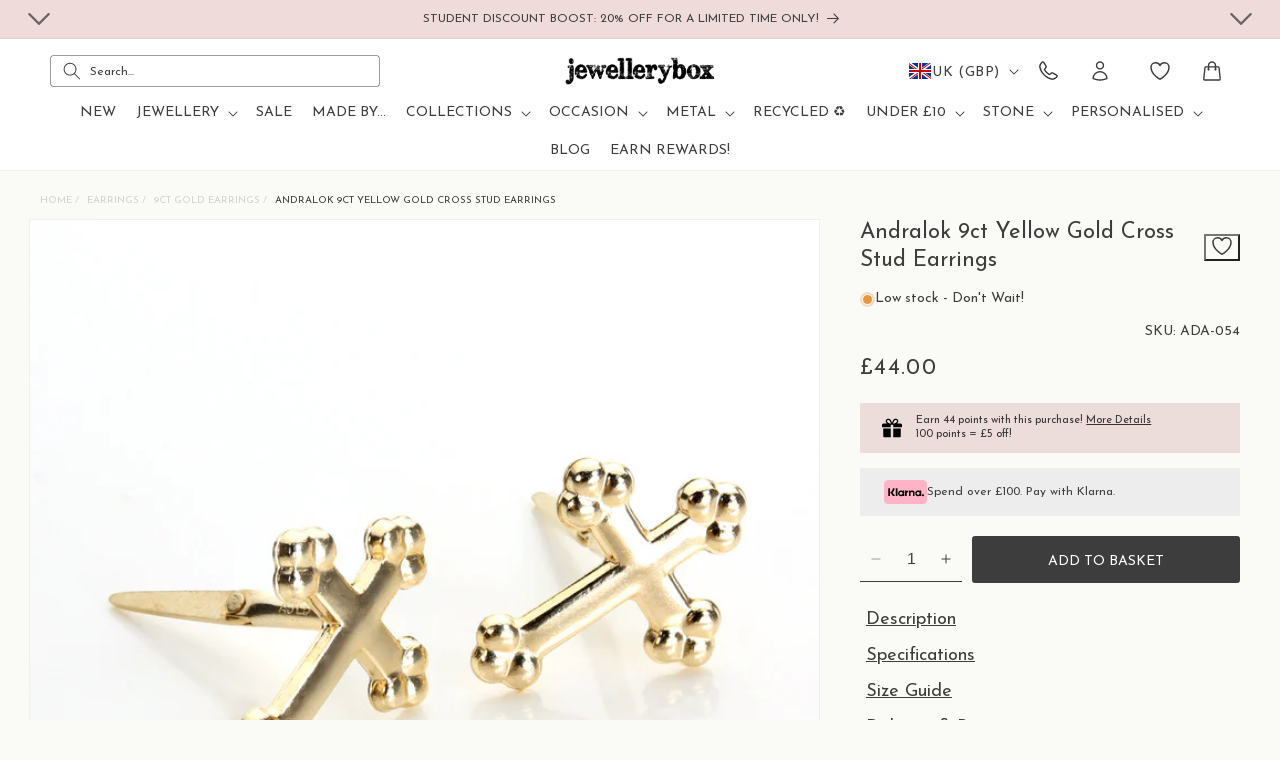

--- FILE ---
content_type: text/html; charset=utf-8
request_url: https://www.jewellerybox.co.uk/products/andralok-9ct-yellow-gold-cross-stud-earrings
body_size: 65862
content:
<!doctype html>
<html class="no-js" lang="en">
  <head>

<script>
(function(){
  if (!/[?&]dbg=(1|true)\b/i.test(location.search)) return;

  // Find Tawk root once it appears
  const findWidget = () =>
    document.querySelector('[id*="tawk"], [class*="tawk"], .widget-visible, .widget-hidden');
  
  // Re-parent to body + inline fixed positioning (non-destructive)
  function rescue(el){
    if (!el || el.__rescued) return;
    el.__rescued = true;
    try {
      document.body.appendChild(el);
      Object.assign(el.style, {
        position: 'fixed',
        bottom: '12px',
        right: '12px',
        zIndex: '2147483647',
        opacity: '1',
        visibility: 'visible',
        transform: 'none',
        pointerEvents: 'auto'
      });
      console.log('[DBG] widget rescued to body');
    } catch(e){ console.warn('rescue failed', e); }
  }

  // Observe DOM for the widget and rescue as soon as it exists
  const mo = new MutationObserver(() => {
    const w = findWidget();
    if (w) { rescue(w); }
  });
  mo.observe(document.documentElement, {subtree:true, childList:true});

  // Also try immediately in case it already exists
  const existing = findWidget();
  if (existing) rescue(existing);
})();
</script>

<!--Maestra Tracker START-->
<script>
    maestra = window.maestra || function() { maestra.queue.push(arguments); };
    maestra.queue = maestra.queue || [];
    maestra('create', {
        endpointId: 'jewellerybox.jewelleryboxWebsite'
    });
</script>
<script src="https://api.maestra.io/scripts/v1/tracker.js" async></script>
<!--Maestra Tracker END-->


<!--Maestra tracking View Collection START -->

<!--Maestra tracking View Collection END -->

<!--Maestra tracking View Product START -->

<script>
  maestra('async', {
  operation: 'ProductBrowse',
  data: {
    
    viewProduct: {
        product: {
        ids: {
        shopifyId: "47637966127391"
       }
      }
    }
  },
  onSuccess: function() { },
  onError: function(error) {
  console.log(error);
}
});
</script>

<!--Maestra tracking View Product END -->

<!-- Send Cart to Maestra START -->
<script type="text/javascript">
  function sendCartToMaestra () {
    let productsArray = [];
  
    
  
    maestra("async", {
      operation: "SetCart",
      data: {
        
        productList: 
          productsArray
      },
      onSuccess: function() {},
      onError: function(error) {
        console.log(error);
      }
    });
  }
  
  sendCartToMaestra();
</script>
  <!-- Send Cart to Maestra END -->


<link rel="preload" as="font" href="https://www.jewellerybox.co.uk/cdn/shop/t/61/assets/Josefin-Sans-Regular.woff2" type="font/woff2" crossorigin="anonymous">


<script>
// Ensure globals exist, don't overwrite objects
window.Tawk_LoadStart = window.Tawk_LoadStart || new Date();
window.Tawk_API = window.Tawk_API || {};

(function(api){
  api.customStyle = {
    zIndex: 999,
    visibility: {
      desktop: { position: 'br', xOffset: '60px', yOffset: 0 },
      mobile: {
        position: 'br',
        xOffset: 30,
        yOffset: 115
      },
      bubble: { rotate: '0deg', xOffset: 0, yOffset: 30 }
    }
  };
})(window.Tawk_API);
</script>
  

<script defer src="//www.jewellerybox.co.uk/cdn/shop/t/61/assets/tracking-consent.js?v=87260468711521368161750266881"></script>

<script>
  let cookieScriptLoaded = false;

  function loadCookieScript() {
    if (cookieScriptLoaded) return;
    
    var script = document.createElement('script');
    script.type = 'text/javascript';
    script.charset = 'UTF-8';
    
      script.src = '//cdn.cookie-script.com/s/587edc800e51b6170afb2c634c382809.js';
    
    document.body.appendChild(script);
    cookieScriptLoaded = true;
  }

  window.addEventListener('scroll', loadCookieScript, { once: true });
</script>




    <meta charset="utf-8">
    <meta http-equiv="X-UA-Compatible" content="IE=edge">
    <meta name="viewport" content="width=device-width,initial-scale=1">
    <meta name="theme-color" content="">
    <link rel="canonical" href="https://www.jewellerybox.co.uk/products/andralok-9ct-yellow-gold-cross-stud-earrings"><link rel="icon" type="image/png" href="//www.jewellerybox.co.uk/cdn/shop/files/logo2.png?crop=center&height=32&v=1705319772&width=32"><link rel="preconnect" href="https://fonts.shopifycdn.com" crossorigin><title>Andralok 9ct Yellow Gold Cross Stud Earrings
 | jewellerybox</title>

    
      <meta name="description" content="Andralok 9ct yellow gold cross stud earrings. Browse for good value 9ct gold studs and earrings at JewelleryBox.co.uk with hundreds of products to choose from!">
    

    
    

<meta property="og:site_name" content="jewellerybox">
<meta property="og:url" content="https://www.jewellerybox.co.uk/products/andralok-9ct-yellow-gold-cross-stud-earrings">
<meta property="og:title" content="Andralok 9ct Yellow Gold Cross Stud Earrings">
<meta property="og:type" content="product">
<meta property="og:description" content="Andralok 9ct yellow gold cross stud earrings. Browse for good value 9ct gold studs and earrings at JewelleryBox.co.uk with hundreds of products to choose from!"><meta property="og:image" content="http://www.jewellerybox.co.uk/cdn/shop/files/ADA-054_9ct_Yellow_Gold_Andralok_Cross_Raised_Ends_Stud_3c5066e5-3ec1-42d1-a111-008701aadc32.jpg?v=1767125350">
  <meta property="og:image:secure_url" content="https://www.jewellerybox.co.uk/cdn/shop/files/ADA-054_9ct_Yellow_Gold_Andralok_Cross_Raised_Ends_Stud_3c5066e5-3ec1-42d1-a111-008701aadc32.jpg?v=1767125350">
  <meta property="og:image:width" content="1200">
  <meta property="og:image:height" content="1200"><meta property="og:price:amount" content="44.00">
  <meta property="og:price:currency" content="GBP"><meta name="twitter:site" content="@jewelleryboxuk"><meta name="twitter:card" content="summary_large_image">
<meta name="twitter:title" content="Andralok 9ct Yellow Gold Cross Stud Earrings">
<meta name="twitter:description" content="Andralok 9ct yellow gold cross stud earrings. Browse for good value 9ct gold studs and earrings at JewelleryBox.co.uk with hundreds of products to choose from!">


    <link rel="alternate" hreflang="en" href="https://www.jewellerybox.co.uk/products/andralok-9ct-yellow-gold-cross-stud-earrings">
<link rel="alternate" hreflang="de" href="https://jewellerybox.de/products/andralok-9ct-yellow-gold-cross-stud-earrings">
<link rel="alternate" hreflang="fr" href="https://jewellerybox.fr/products/andralok-9ct-yellow-gold-cross-stud-earrings">


    <meta name="google-site-verification" content="lPkHk1LePR9nyCIzb8kscWGJIJnovzd8zYLYbSwOib8" />

    <script type="text/javascript">
    (function(c,l,a,r,i,t,y){
        c[a]=c[a]||function(){(c[a].q=c[a].q||[]).push(arguments)};
        t=l.createElement(r);t.async=1;t.src="https://www.clarity.ms/tag/"+i;
        y=l.getElementsByTagName(r)[0];y.parentNode.insertBefore(t,y);
    })(window, document, "clarity", "script", "r0eft1luqh");
</script>

    
    



  


<script src="//www.jewellerybox.co.uk/cdn/shop/t/61/assets/constants.js?v=58251544750838685771720105310" defer="defer"></script>
<script src="//www.jewellerybox.co.uk/cdn/shop/t/61/assets/pubsub.js?v=158357773527763999511720105310" defer="defer"></script>
<script src="//www.jewellerybox.co.uk/cdn/shop/t/61/assets/global.js?v=172623095324331889151751560907" defer="defer"></script><script src="//www.jewellerybox.co.uk/cdn/shop/t/61/assets/product-form.js?v=143537403149330511091747918254" defer="defer"></script><script>window.performance && window.performance.mark && window.performance.mark('shopify.content_for_header.start');</script><meta name="facebook-domain-verification" content="cdzlk8qsqxxco5jrgiecycp3103rb2">
<meta id="shopify-digital-wallet" name="shopify-digital-wallet" content="/84390773023/digital_wallets/dialog">
<meta name="shopify-checkout-api-token" content="6d2ad4596c0b4ae02bae1daff11da1c0">
<meta id="in-context-paypal-metadata" data-shop-id="84390773023" data-venmo-supported="false" data-environment="production" data-locale="en_US" data-paypal-v4="true" data-currency="GBP">
<link rel="alternate" hreflang="x-default" href="https://www.jewellerybox.co.uk/products/andralok-9ct-yellow-gold-cross-stud-earrings">
<link rel="alternate" hreflang="de-DE" href="https://jewellerybox.de/products/andralok-9ct-yellow-gold-cross-stud-earrings">
<link rel="alternate" hreflang="fr-FR" href="https://jewellerybox.fr/products/andralok-9ct-yellow-gold-cross-stud-earrings">
<link rel="alternate" hreflang="en-GB" href="https://www.jewellerybox.co.uk/products/andralok-9ct-yellow-gold-cross-stud-earrings">
<link rel="alternate" type="application/json+oembed" href="https://www.jewellerybox.co.uk/products/andralok-9ct-yellow-gold-cross-stud-earrings.oembed">
<script async="async" src="/checkouts/internal/preloads.js?locale=en-GB"></script>
<link rel="preconnect" href="https://shop.app" crossorigin="anonymous">
<script async="async" src="https://shop.app/checkouts/internal/preloads.js?locale=en-GB&shop_id=84390773023" crossorigin="anonymous"></script>
<script id="apple-pay-shop-capabilities" type="application/json">{"shopId":84390773023,"countryCode":"GB","currencyCode":"GBP","merchantCapabilities":["supports3DS"],"merchantId":"gid:\/\/shopify\/Shop\/84390773023","merchantName":"jewellerybox","requiredBillingContactFields":["postalAddress","email"],"requiredShippingContactFields":["postalAddress","email"],"shippingType":"shipping","supportedNetworks":["visa","maestro","masterCard","amex","discover","elo"],"total":{"type":"pending","label":"jewellerybox","amount":"1.00"},"shopifyPaymentsEnabled":true,"supportsSubscriptions":true}</script>
<script id="shopify-features" type="application/json">{"accessToken":"6d2ad4596c0b4ae02bae1daff11da1c0","betas":["rich-media-storefront-analytics"],"domain":"www.jewellerybox.co.uk","predictiveSearch":true,"shopId":84390773023,"locale":"en"}</script>
<script>var Shopify = Shopify || {};
Shopify.shop = "jewellery-box-ltd.myshopify.com";
Shopify.locale = "en";
Shopify.currency = {"active":"GBP","rate":"1.0"};
Shopify.country = "GB";
Shopify.theme = {"name":"shopify-site\/live","id":169005318431,"schema_name":"Dawn","schema_version":"12.0.0","theme_store_id":null,"role":"main"};
Shopify.theme.handle = "null";
Shopify.theme.style = {"id":null,"handle":null};
Shopify.cdnHost = "www.jewellerybox.co.uk/cdn";
Shopify.routes = Shopify.routes || {};
Shopify.routes.root = "/";</script>
<script type="module">!function(o){(o.Shopify=o.Shopify||{}).modules=!0}(window);</script>
<script>!function(o){function n(){var o=[];function n(){o.push(Array.prototype.slice.apply(arguments))}return n.q=o,n}var t=o.Shopify=o.Shopify||{};t.loadFeatures=n(),t.autoloadFeatures=n()}(window);</script>
<script>
  window.ShopifyPay = window.ShopifyPay || {};
  window.ShopifyPay.apiHost = "shop.app\/pay";
  window.ShopifyPay.redirectState = null;
</script>
<script id="shop-js-analytics" type="application/json">{"pageType":"product"}</script>
<script defer="defer" async type="module" src="//www.jewellerybox.co.uk/cdn/shopifycloud/shop-js/modules/v2/client.init-shop-cart-sync_BdyHc3Nr.en.esm.js"></script>
<script defer="defer" async type="module" src="//www.jewellerybox.co.uk/cdn/shopifycloud/shop-js/modules/v2/chunk.common_Daul8nwZ.esm.js"></script>
<script type="module">
  await import("//www.jewellerybox.co.uk/cdn/shopifycloud/shop-js/modules/v2/client.init-shop-cart-sync_BdyHc3Nr.en.esm.js");
await import("//www.jewellerybox.co.uk/cdn/shopifycloud/shop-js/modules/v2/chunk.common_Daul8nwZ.esm.js");

  window.Shopify.SignInWithShop?.initShopCartSync?.({"fedCMEnabled":true,"windoidEnabled":true});

</script>
<script>
  window.Shopify = window.Shopify || {};
  if (!window.Shopify.featureAssets) window.Shopify.featureAssets = {};
  window.Shopify.featureAssets['shop-js'] = {"shop-cart-sync":["modules/v2/client.shop-cart-sync_QYOiDySF.en.esm.js","modules/v2/chunk.common_Daul8nwZ.esm.js"],"init-fed-cm":["modules/v2/client.init-fed-cm_DchLp9rc.en.esm.js","modules/v2/chunk.common_Daul8nwZ.esm.js"],"shop-button":["modules/v2/client.shop-button_OV7bAJc5.en.esm.js","modules/v2/chunk.common_Daul8nwZ.esm.js"],"init-windoid":["modules/v2/client.init-windoid_DwxFKQ8e.en.esm.js","modules/v2/chunk.common_Daul8nwZ.esm.js"],"shop-cash-offers":["modules/v2/client.shop-cash-offers_DWtL6Bq3.en.esm.js","modules/v2/chunk.common_Daul8nwZ.esm.js","modules/v2/chunk.modal_CQq8HTM6.esm.js"],"shop-toast-manager":["modules/v2/client.shop-toast-manager_CX9r1SjA.en.esm.js","modules/v2/chunk.common_Daul8nwZ.esm.js"],"init-shop-email-lookup-coordinator":["modules/v2/client.init-shop-email-lookup-coordinator_UhKnw74l.en.esm.js","modules/v2/chunk.common_Daul8nwZ.esm.js"],"pay-button":["modules/v2/client.pay-button_DzxNnLDY.en.esm.js","modules/v2/chunk.common_Daul8nwZ.esm.js"],"avatar":["modules/v2/client.avatar_BTnouDA3.en.esm.js"],"init-shop-cart-sync":["modules/v2/client.init-shop-cart-sync_BdyHc3Nr.en.esm.js","modules/v2/chunk.common_Daul8nwZ.esm.js"],"shop-login-button":["modules/v2/client.shop-login-button_D8B466_1.en.esm.js","modules/v2/chunk.common_Daul8nwZ.esm.js","modules/v2/chunk.modal_CQq8HTM6.esm.js"],"init-customer-accounts-sign-up":["modules/v2/client.init-customer-accounts-sign-up_C8fpPm4i.en.esm.js","modules/v2/client.shop-login-button_D8B466_1.en.esm.js","modules/v2/chunk.common_Daul8nwZ.esm.js","modules/v2/chunk.modal_CQq8HTM6.esm.js"],"init-shop-for-new-customer-accounts":["modules/v2/client.init-shop-for-new-customer-accounts_CVTO0Ztu.en.esm.js","modules/v2/client.shop-login-button_D8B466_1.en.esm.js","modules/v2/chunk.common_Daul8nwZ.esm.js","modules/v2/chunk.modal_CQq8HTM6.esm.js"],"init-customer-accounts":["modules/v2/client.init-customer-accounts_dRgKMfrE.en.esm.js","modules/v2/client.shop-login-button_D8B466_1.en.esm.js","modules/v2/chunk.common_Daul8nwZ.esm.js","modules/v2/chunk.modal_CQq8HTM6.esm.js"],"shop-follow-button":["modules/v2/client.shop-follow-button_CkZpjEct.en.esm.js","modules/v2/chunk.common_Daul8nwZ.esm.js","modules/v2/chunk.modal_CQq8HTM6.esm.js"],"lead-capture":["modules/v2/client.lead-capture_BntHBhfp.en.esm.js","modules/v2/chunk.common_Daul8nwZ.esm.js","modules/v2/chunk.modal_CQq8HTM6.esm.js"],"checkout-modal":["modules/v2/client.checkout-modal_CfxcYbTm.en.esm.js","modules/v2/chunk.common_Daul8nwZ.esm.js","modules/v2/chunk.modal_CQq8HTM6.esm.js"],"shop-login":["modules/v2/client.shop-login_Da4GZ2H6.en.esm.js","modules/v2/chunk.common_Daul8nwZ.esm.js","modules/v2/chunk.modal_CQq8HTM6.esm.js"],"payment-terms":["modules/v2/client.payment-terms_MV4M3zvL.en.esm.js","modules/v2/chunk.common_Daul8nwZ.esm.js","modules/v2/chunk.modal_CQq8HTM6.esm.js"]};
</script>
<script>(function() {
  var isLoaded = false;
  function asyncLoad() {
    if (isLoaded) return;
    isLoaded = true;
    var urls = ["https:\/\/tseish-app.connect.trustedshops.com\/esc.js?apiBaseUrl=aHR0cHM6Ly90c2Vpc2gtYXBwLmNvbm5lY3QudHJ1c3RlZHNob3BzLmNvbQ==\u0026instanceId=amV3ZWxsZXJ5LWJveC1sdGQubXlzaG9waWZ5LmNvbQ==\u0026shop=jewellery-box-ltd.myshopify.com","\/\/staticw2.yotpo.com\/u4XEvJLCSNPXHfY8FAhPigWmuebj3xpxUjwCxmKr\/widget.js?shop=jewellery-box-ltd.myshopify.com","https:\/\/cdn.nfcube.com\/instafeed-e5cfbe9f17d999358cec8583f6641070.js?shop=jewellery-box-ltd.myshopify.com","https:\/\/d18eg7dreypte5.cloudfront.net\/browse-abandonment\/smsbump_timer.js?shop=jewellery-box-ltd.myshopify.com","https:\/\/dr4qe3ddw9y32.cloudfront.net\/awin-shopify-integration-code.js?aid=12712\u0026v=shopifyApp_5.1.1\u0026ts=1738838969705\u0026shop=jewellery-box-ltd.myshopify.com"];
    for (var i = 0; i < urls.length; i++) {
      var s = document.createElement('script');
      s.type = 'text/javascript';
      s.async = true;
      s.src = urls[i];
      var x = document.getElementsByTagName('script')[0];
      x.parentNode.insertBefore(s, x);
    }
  };
  if(window.attachEvent) {
    window.attachEvent('onload', asyncLoad);
  } else {
    window.addEventListener('load', asyncLoad, false);
  }
})();</script>
<script id="__st">var __st={"a":84390773023,"offset":0,"reqid":"5692ddef-6155-459c-972c-85f36489485a-1768937071","pageurl":"www.jewellerybox.co.uk\/products\/andralok-9ct-yellow-gold-cross-stud-earrings","u":"ae039facf425","p":"product","rtyp":"product","rid":8924185755935};</script>
<script>window.ShopifyPaypalV4VisibilityTracking = true;</script>
<script id="captcha-bootstrap">!function(){'use strict';const t='contact',e='account',n='new_comment',o=[[t,t],['blogs',n],['comments',n],[t,'customer']],c=[[e,'customer_login'],[e,'guest_login'],[e,'recover_customer_password'],[e,'create_customer']],r=t=>t.map((([t,e])=>`form[action*='/${t}']:not([data-nocaptcha='true']) input[name='form_type'][value='${e}']`)).join(','),a=t=>()=>t?[...document.querySelectorAll(t)].map((t=>t.form)):[];function s(){const t=[...o],e=r(t);return a(e)}const i='password',u='form_key',d=['recaptcha-v3-token','g-recaptcha-response','h-captcha-response',i],f=()=>{try{return window.sessionStorage}catch{return}},m='__shopify_v',_=t=>t.elements[u];function p(t,e,n=!1){try{const o=window.sessionStorage,c=JSON.parse(o.getItem(e)),{data:r}=function(t){const{data:e,action:n}=t;return t[m]||n?{data:e,action:n}:{data:t,action:n}}(c);for(const[e,n]of Object.entries(r))t.elements[e]&&(t.elements[e].value=n);n&&o.removeItem(e)}catch(o){console.error('form repopulation failed',{error:o})}}const l='form_type',E='cptcha';function T(t){t.dataset[E]=!0}const w=window,h=w.document,L='Shopify',v='ce_forms',y='captcha';let A=!1;((t,e)=>{const n=(g='f06e6c50-85a8-45c8-87d0-21a2b65856fe',I='https://cdn.shopify.com/shopifycloud/storefront-forms-hcaptcha/ce_storefront_forms_captcha_hcaptcha.v1.5.2.iife.js',D={infoText:'Protected by hCaptcha',privacyText:'Privacy',termsText:'Terms'},(t,e,n)=>{const o=w[L][v],c=o.bindForm;if(c)return c(t,g,e,D).then(n);var r;o.q.push([[t,g,e,D],n]),r=I,A||(h.body.append(Object.assign(h.createElement('script'),{id:'captcha-provider',async:!0,src:r})),A=!0)});var g,I,D;w[L]=w[L]||{},w[L][v]=w[L][v]||{},w[L][v].q=[],w[L][y]=w[L][y]||{},w[L][y].protect=function(t,e){n(t,void 0,e),T(t)},Object.freeze(w[L][y]),function(t,e,n,w,h,L){const[v,y,A,g]=function(t,e,n){const i=e?o:[],u=t?c:[],d=[...i,...u],f=r(d),m=r(i),_=r(d.filter((([t,e])=>n.includes(e))));return[a(f),a(m),a(_),s()]}(w,h,L),I=t=>{const e=t.target;return e instanceof HTMLFormElement?e:e&&e.form},D=t=>v().includes(t);t.addEventListener('submit',(t=>{const e=I(t);if(!e)return;const n=D(e)&&!e.dataset.hcaptchaBound&&!e.dataset.recaptchaBound,o=_(e),c=g().includes(e)&&(!o||!o.value);(n||c)&&t.preventDefault(),c&&!n&&(function(t){try{if(!f())return;!function(t){const e=f();if(!e)return;const n=_(t);if(!n)return;const o=n.value;o&&e.removeItem(o)}(t);const e=Array.from(Array(32),(()=>Math.random().toString(36)[2])).join('');!function(t,e){_(t)||t.append(Object.assign(document.createElement('input'),{type:'hidden',name:u})),t.elements[u].value=e}(t,e),function(t,e){const n=f();if(!n)return;const o=[...t.querySelectorAll(`input[type='${i}']`)].map((({name:t})=>t)),c=[...d,...o],r={};for(const[a,s]of new FormData(t).entries())c.includes(a)||(r[a]=s);n.setItem(e,JSON.stringify({[m]:1,action:t.action,data:r}))}(t,e)}catch(e){console.error('failed to persist form',e)}}(e),e.submit())}));const S=(t,e)=>{t&&!t.dataset[E]&&(n(t,e.some((e=>e===t))),T(t))};for(const o of['focusin','change'])t.addEventListener(o,(t=>{const e=I(t);D(e)&&S(e,y())}));const B=e.get('form_key'),M=e.get(l),P=B&&M;t.addEventListener('DOMContentLoaded',(()=>{const t=y();if(P)for(const e of t)e.elements[l].value===M&&p(e,B);[...new Set([...A(),...v().filter((t=>'true'===t.dataset.shopifyCaptcha))])].forEach((e=>S(e,t)))}))}(h,new URLSearchParams(w.location.search),n,t,e,['guest_login'])})(!0,!0)}();</script>
<script integrity="sha256-4kQ18oKyAcykRKYeNunJcIwy7WH5gtpwJnB7kiuLZ1E=" data-source-attribution="shopify.loadfeatures" defer="defer" src="//www.jewellerybox.co.uk/cdn/shopifycloud/storefront/assets/storefront/load_feature-a0a9edcb.js" crossorigin="anonymous"></script>
<script crossorigin="anonymous" defer="defer" src="//www.jewellerybox.co.uk/cdn/shopifycloud/storefront/assets/shopify_pay/storefront-65b4c6d7.js?v=20250812"></script>
<script data-source-attribution="shopify.dynamic_checkout.dynamic.init">var Shopify=Shopify||{};Shopify.PaymentButton=Shopify.PaymentButton||{isStorefrontPortableWallets:!0,init:function(){window.Shopify.PaymentButton.init=function(){};var t=document.createElement("script");t.src="https://www.jewellerybox.co.uk/cdn/shopifycloud/portable-wallets/latest/portable-wallets.en.js",t.type="module",document.head.appendChild(t)}};
</script>
<script data-source-attribution="shopify.dynamic_checkout.buyer_consent">
  function portableWalletsHideBuyerConsent(e){var t=document.getElementById("shopify-buyer-consent"),n=document.getElementById("shopify-subscription-policy-button");t&&n&&(t.classList.add("hidden"),t.setAttribute("aria-hidden","true"),n.removeEventListener("click",e))}function portableWalletsShowBuyerConsent(e){var t=document.getElementById("shopify-buyer-consent"),n=document.getElementById("shopify-subscription-policy-button");t&&n&&(t.classList.remove("hidden"),t.removeAttribute("aria-hidden"),n.addEventListener("click",e))}window.Shopify?.PaymentButton&&(window.Shopify.PaymentButton.hideBuyerConsent=portableWalletsHideBuyerConsent,window.Shopify.PaymentButton.showBuyerConsent=portableWalletsShowBuyerConsent);
</script>
<script data-source-attribution="shopify.dynamic_checkout.cart.bootstrap">document.addEventListener("DOMContentLoaded",(function(){function t(){return document.querySelector("shopify-accelerated-checkout-cart, shopify-accelerated-checkout")}if(t())Shopify.PaymentButton.init();else{new MutationObserver((function(e,n){t()&&(Shopify.PaymentButton.init(),n.disconnect())})).observe(document.body,{childList:!0,subtree:!0})}}));
</script>
<link id="shopify-accelerated-checkout-styles" rel="stylesheet" media="screen" href="https://www.jewellerybox.co.uk/cdn/shopifycloud/portable-wallets/latest/accelerated-checkout-backwards-compat.css" crossorigin="anonymous">
<style id="shopify-accelerated-checkout-cart">
        #shopify-buyer-consent {
  margin-top: 1em;
  display: inline-block;
  width: 100%;
}

#shopify-buyer-consent.hidden {
  display: none;
}

#shopify-subscription-policy-button {
  background: none;
  border: none;
  padding: 0;
  text-decoration: underline;
  font-size: inherit;
  cursor: pointer;
}

#shopify-subscription-policy-button::before {
  box-shadow: none;
}

      </style>
<script id="sections-script" data-sections="header" defer="defer" src="//www.jewellerybox.co.uk/cdn/shop/t/61/compiled_assets/scripts.js?v=17911"></script>
<script>window.performance && window.performance.mark && window.performance.mark('shopify.content_for_header.end');</script>

    <style data-shopify>


      
        :root,
        .color-background-1 {
          --color-background: 250,250,246;
        
          --gradient-background: #fafaf6;
        

        

        --color-header-background: 255, 255, 255;
        --color-foreground: 61,61,61;
        --color-background-contrast: 204,204,164;
        --color-shadow: 18,18,18;
        --color-button: 61,61,61;
        --color-foreground: 61,61,61;
        --color-badge-background: 239,219,217;
        --color-button-hover: 18,18,18;
        --color-button-active: 82,82,82;
        --color-button-text: 255,255,255;
        --color-secondary-button: 250,250,246;
        --color-secondary-button-hover: 187,187,187;
        --color-secondary-button-active: 235,235,235;
        --color-secondary-button-text: 61,61,61;
        --color-tertiary-button: 209,209,209;
        --color-tertiary-button-hover: 187,187,187;
        --color-tertiary-button-active: 235,235,235;
        --color-tertiary-button-text: 18,18,18;
        --announcement-bar-background: 239,219,217;
        --nav-items-color: ,,;
        --color-foreground-2: 209,209,209;
        --sidebar-background: #FAFAF6

      }
      
        
        .color-scheme-f08e2fbb-c139-4af4-82dc-661756b05a31 {
          --color-background: 250,250,246;
        
          --gradient-background: #fafaf6;
        

        

        --color-header-background: 255, 255, 255;
        --color-foreground: 61,61,61;
        --color-background-contrast: 204,204,164;
        --color-shadow: 18,18,18;
        --color-button: 61,61,61;
        --color-foreground: 61,61,61;
        --color-badge-background: 239,219,217;
        --color-button-hover: 18,18,18;
        --color-button-active: 82,82,82;
        --color-button-text: 255,255,255;
        --color-secondary-button: 250,250,246;
        --color-secondary-button-hover: 187,187,187;
        --color-secondary-button-active: 235,235,235;
        --color-secondary-button-text: 61,61,61;
        --color-tertiary-button: 209,209,209;
        --color-tertiary-button-hover: 187,187,187;
        --color-tertiary-button-active: 235,235,235;
        --color-tertiary-button-text: 18,18,18;
        --announcement-bar-background: 239,219,217;
        --nav-items-color: ,,;
        --color-foreground-2: 209,209,209;
        --sidebar-background: #FAFAF6

      }
      

      body, .color-background-1, .color-scheme-f08e2fbb-c139-4af4-82dc-661756b05a31 {
        color: rgb(var(--color-foreground));
        background-color: rgb(var(--color-background));
      }

      :root {

  
          --font-body-family: "Josefin Sans", sans-serif;
          --font-body-style: normal;
          --font-body-weight: 400;
          --font-body-weight-bold: 700;

          --font-heading-family: "Josefin Sans", sans-serif;
          --font-heading-style: normal;
          --font-heading-weight: 400;


        --font-body-scale: 1.0;
        --font-heading-scale: 1.0;

        --media-padding: px;
        --media-border-opacity: 0.05;
        --media-border-width: 1px;
        --media-radius: 0px;
        --media-shadow-opacity: 0.0;
        --media-shadow-horizontal-offset: 0px;
        --media-shadow-vertical-offset: 4px;
        --media-shadow-blur-radius: 5px;
        --media-shadow-visible: 0;

        --page-width: 140rem;
        --page-width-margin: 0rem;






        --badge-corner-radius: 0.4rem;

                  --buttons-radius: 2px;
        --buttons-radius-outset: 2.5px;
        --buttons-border-width: 0.5px;
        --buttons-border-opacity: 1.0;
        --buttons-shadow-opacity: 0.0;
        --buttons-shadow-visible: 0;
        --buttons-shadow-horizontal-offset: 0px;
        --buttons-shadow-vertical-offset: 4px;
        --buttons-shadow-blur-radius: 5px;
        --buttons-border-offset: 0.3px;


        --grid-desktop-vertical-spacing: 16px;
        --grid-desktop-horizontal-spacing: 16px;
        --grid-mobile-vertical-spacing: 5px;
        --grid-mobile-horizontal-spacing: 5px;


      
       
      }

      
    </style>
  
<!-- Preload + Apply shared critical CSS -->
<link rel="preload" as="style" href="//www.jewellerybox.co.uk/cdn/shop/t/61/assets/base-critical.css?v=173958503999819620201752142192">
<link href="//www.jewellerybox.co.uk/cdn/shop/t/61/assets/base-critical.css?v=173958503999819620201752142192" rel="stylesheet" type="text/css" media="all" />


  
    <!-- Preload and apply product section CSS early -->
    <link rel="preload" as="style" href="//www.jewellerybox.co.uk/cdn/shop/t/61/assets/section-main-product.css?v=147532152413097752631754054160">
    <link rel="stylesheet" href="//www.jewellerybox.co.uk/cdn/shop/t/61/assets/section-main-product.css?v=147532152413097752631754054160">
  

  <!-- Normal load everywhere else -->
  <link href="//www.jewellerybox.co.uk/cdn/shop/t/61/assets/theme-vars.css?v=103007465913812887871750673480" rel="stylesheet" type="text/css" media="all" />
  <link href="//www.jewellerybox.co.uk/cdn/shop/t/61/assets/base.css?v=28383131580841928421758211427" rel="stylesheet" type="text/css" media="all" />




    <!-- Asynchronously Load component-drawer.css -->
<link rel="preload" href="//www.jewellerybox.co.uk/cdn/shop/t/61/assets/component-drawer.css?v=20378495561835268021750946728" as="style" onload="this.rel='stylesheet'">
<noscript>
  <link rel="stylesheet" href="//www.jewellerybox.co.uk/cdn/shop/t/61/assets/component-drawer.css?v=20378495561835268021750946728">
</noscript><link href="//www.jewellerybox.co.uk/cdn/shop/t/61/assets/component-localization-form.css?v=78100654626328483681754392223" rel="stylesheet" type="text/css" media="all" />
      <script src="//www.jewellerybox.co.uk/cdn/shop/t/61/assets/localization-form.js?v=161644695336821385561720105312" defer="defer"></script><link
        rel="stylesheet"
        href="//www.jewellerybox.co.uk/cdn/shop/t/61/assets/component-predictive-search.css?v=26340545878138646651720105309"
        media="print"
        onload="this.media='all'"
      ><script>
      document.documentElement.className = document.documentElement.className.replace('no-js', 'js');
      if (Shopify.designMode) {
        document.documentElement.classList.add('shopify-design-mode');
      }
    </script>





    
  <!-- BEGIN app block: shopify://apps/essential-a-b-testing/blocks/ab-testing/0154ac6b-7b9c-4958-8219-ed5b06e6d463 --><script type="text/javascript">
  var eaABtEmbdScrV=(function(){"use strict";var g=Object.defineProperty;var T=(u,n,o)=>n in u?g(u,n,{enumerable:!0,configurable:!0,writable:!0,value:o}):u[n]=o;var h=(u,n,o)=>T(u,typeof n!="symbol"?n+"":n,o);class u{static shouldProcessRequest(e){return!(this.isInDesignMode(e)||this.isAppPreview())}static isInDesignMode(e){return e.request.designMode}static isAppPreview(){return new URLSearchParams(window.location.search).get("eaPreview")==="true"}}var n=(s=>(s.TEMPLATE="template",s.THEME="theme",s))(n||{});class o{static themeGid(e){return`gid://shopify/OnlineStoreTheme/${e}`}static themeId(e){return e.replace("gid://shopify/OnlineStoreTheme/","")}}class l{static handle(e,t,r){switch(e.type){case n.TEMPLATE:this.handleTemplate(e,t,r);return;case n.THEME:this.handleTheme(e,t);return}}static handleTemplate(e,t,r){if(t!=="a"&&t!=="b")return;const a=e.params[t];if(a.name!==r.template.name||a.suffix===r.template.suffix)return;const c=new URL(window.location.href);c.searchParams.set("view",a.suffix??"__DEFAULT"),window.location.replace(c.toString())}static handleTheme(e,t){if(t!=="a"&&t!=="b")return;const i=e.params[t];if(i===o.themeGid(Shopify.theme.id))return;const a=o.themeId(i),c=new URL(window.location.href);c.searchParams.set("preview_theme_id",a),c.searchParams.set("pb","0"),window.location.replace(c.toString())}}class d{constructor(e){h(this,"tests");this.tests=e}find(e){return this.tests.find(t=>{switch(t.type){case n.TEMPLATE:return this.testMatchesTemplate(t.params,e);case n.THEME:return this.testMatchesTheme(t.params)}return!1})}testMatchesTemplate(e,t){return e.themeId!==o.themeGid(Shopify.theme.id)?!1:e.a.name===t.template.name&&e.a.suffix===t.template.suffix||e.b.name===t.template.name&&e.b.suffix===t.template.suffix}testMatchesTheme(e){const t=o.themeGid(Shopify.theme.id);return e.a===t||e.b===t}}class f{static pick(e){return Math.random()<=e.aPercentage/100?"a":"b"}}class m{static generate(){return typeof crypto<"u"&&crypto.randomUUID?crypto.randomUUID():typeof crypto<"u"&&crypto.getRandomValues?"10000000-1000-4000-8000-100000000000".replace(/[018]/g,e=>(+e^crypto.getRandomValues(new Uint8Array(1))[0]&15>>+e/4).toString(16)):"xxxxxxxx-xxxx-4xxx-yxxx-xxxxxxxxxxxx".replace(/[xy]/g,function(e){const t=Math.random()*16|0;return(e==="x"?t:t&3|8).toString(16)})}}class p{constructor(e){h(this,"key");this.key=`essential-ab-testing-${e}`}get(){const e=localStorage.getItem(this.key);if(e)try{return JSON.parse(e)}catch{}}getOrMake(){const e=this.get();return e||{id:m.generate(),createdAt:new Date,tests:[]}}getTestVariant(e){const t=this.get();if(!t)return;const i=(t.tests??[]).find(a=>a.id==e);return i?i.variant:void 0}setTestVariant(e,t){const r=this.getOrMake();r.tests.push({id:e,variant:t,createdAt:new Date}),localStorage.setItem(this.key,JSON.stringify(r))}onlyKeepTests(e){const t=this.get();if(!t||t.tests.length==0)return;const r=t.tests.filter(i=>e.includes(i.id));r.length!=t.tests.length&&(t.tests=r,localStorage.setItem(this.key,JSON.stringify(t)))}}function x(s,e){if(!u.shouldProcessRequest(s))return;const t=new p(s.shopId);t.onlyKeepTests(e.map(c=>c.id));const i=new d(e).find(s);if(!i)return;let a=t.getTestVariant(i.id);a||(a=f.pick(i),t.setTestVariant(i.id,a)),l.handle(i,a,s)}return x})();

  eaABtEmbdScrV(
    {
      shopId: 84390773023,
      request: {
        designMode: false,
        visualPreviewMode: false,
      },
      template: {
        directory: null,
        name: "product",
        suffix: null,
      }
    },
    JSON.parse('[]')
  );
</script><!-- END app block --><!-- BEGIN app block: shopify://apps/intelligems-a-b-testing/blocks/intelligems-script/fa83b64c-0c77-4c0c-b4b2-b94b42f5ef19 --><script>
  window._template = {
    directory: "",
    name: "product",
    suffix: "",
  };
  window.__productIdFromTemplate = 8924185755935;
  window.__plpCollectionIdFromTemplate = null;
</script>
<script type="module" blocking="render" fetchpriority="high" src="https://cdn.intelligems.io/esm/d25cb371174c/bundle.js" data-em-disable async></script>


<!-- END app block --><!-- BEGIN app block: shopify://apps/sc-easy-redirects/blocks/app/be3f8dbd-5d43-46b4-ba43-2d65046054c2 -->
    <!-- common for all pages -->
    
    
        
            <script src="https://cdn.shopify.com/extensions/264f3360-3201-4ab7-9087-2c63466c86a3/sc-easy-redirects-5/assets/esc-redirect-app.js" async></script>
        
    




<!-- END app block --><!-- BEGIN app block: shopify://apps/zepto-product-personalizer/blocks/product_personalizer_main/7411210d-7b32-4c09-9455-e129e3be4729 --><!-- BEGIN app snippet: product-personalizer -->



  
 
 

<!-- END app snippet -->
<!-- BEGIN app snippet: zepto_common --><script>
var pplr_cart = {"note":null,"attributes":{},"original_total_price":0,"total_price":0,"total_discount":0,"total_weight":0.0,"item_count":0,"items":[],"requires_shipping":false,"currency":"GBP","items_subtotal_price":0,"cart_level_discount_applications":[],"checkout_charge_amount":0};
var pplr_shop_currency = "GBP";
var pplr_enabled_currencies_size = 2;
var pplr_money_formate = "£{{amount}}";
var pplr_manual_theme_selector=["CartCount span:first","tr:has([name*=updates])","tr img:first",".line-item__title",".cart__item--price .cart__price",".grid__item.one-half.text-right",".pplr_item_remove",".ajaxcart__qty",".header__cart-price-bubble span[data-cart-price-bubble]","form[action*=cart] [name=checkout]","Click To View Image","0","Discount Code {{ code }} is invalid","Discount code","Apply",".cart__blocks .js-contents","Subtotal","Shipping","EST. Total","100"];
</script>
<script defer src="//cdn-zeptoapps.com/product-personalizer/pplr_common.js?v=20" ></script><!-- END app snippet -->

<!-- END app block --><!-- BEGIN app block: shopify://apps/yotpo-product-reviews/blocks/settings/eb7dfd7d-db44-4334-bc49-c893b51b36cf -->


  <script type="text/javascript" src="https://cdn-widgetsrepository.yotpo.com/v1/loader/u4XEvJLCSNPXHfY8FAhPigWmuebj3xpxUjwCxmKr?languageCode=en" async></script>



  
<!-- END app block --><script src="https://cdn.shopify.com/extensions/62e34f13-f8bb-404b-a7f6-57a5058a9a3d/sc-back-in-stock-15/assets/sc-bis-index.js" type="text/javascript" defer="defer"></script>
<link href="https://monorail-edge.shopifysvc.com" rel="dns-prefetch">
<script>(function(){if ("sendBeacon" in navigator && "performance" in window) {try {var session_token_from_headers = performance.getEntriesByType('navigation')[0].serverTiming.find(x => x.name == '_s').description;} catch {var session_token_from_headers = undefined;}var session_cookie_matches = document.cookie.match(/_shopify_s=([^;]*)/);var session_token_from_cookie = session_cookie_matches && session_cookie_matches.length === 2 ? session_cookie_matches[1] : "";var session_token = session_token_from_headers || session_token_from_cookie || "";function handle_abandonment_event(e) {var entries = performance.getEntries().filter(function(entry) {return /monorail-edge.shopifysvc.com/.test(entry.name);});if (!window.abandonment_tracked && entries.length === 0) {window.abandonment_tracked = true;var currentMs = Date.now();var navigation_start = performance.timing.navigationStart;var payload = {shop_id: 84390773023,url: window.location.href,navigation_start,duration: currentMs - navigation_start,session_token,page_type: "product"};window.navigator.sendBeacon("https://monorail-edge.shopifysvc.com/v1/produce", JSON.stringify({schema_id: "online_store_buyer_site_abandonment/1.1",payload: payload,metadata: {event_created_at_ms: currentMs,event_sent_at_ms: currentMs}}));}}window.addEventListener('pagehide', handle_abandonment_event);}}());</script>
<script id="web-pixels-manager-setup">(function e(e,d,r,n,o){if(void 0===o&&(o={}),!Boolean(null===(a=null===(i=window.Shopify)||void 0===i?void 0:i.analytics)||void 0===a?void 0:a.replayQueue)){var i,a;window.Shopify=window.Shopify||{};var t=window.Shopify;t.analytics=t.analytics||{};var s=t.analytics;s.replayQueue=[],s.publish=function(e,d,r){return s.replayQueue.push([e,d,r]),!0};try{self.performance.mark("wpm:start")}catch(e){}var l=function(){var e={modern:/Edge?\/(1{2}[4-9]|1[2-9]\d|[2-9]\d{2}|\d{4,})\.\d+(\.\d+|)|Firefox\/(1{2}[4-9]|1[2-9]\d|[2-9]\d{2}|\d{4,})\.\d+(\.\d+|)|Chrom(ium|e)\/(9{2}|\d{3,})\.\d+(\.\d+|)|(Maci|X1{2}).+ Version\/(15\.\d+|(1[6-9]|[2-9]\d|\d{3,})\.\d+)([,.]\d+|)( \(\w+\)|)( Mobile\/\w+|) Safari\/|Chrome.+OPR\/(9{2}|\d{3,})\.\d+\.\d+|(CPU[ +]OS|iPhone[ +]OS|CPU[ +]iPhone|CPU IPhone OS|CPU iPad OS)[ +]+(15[._]\d+|(1[6-9]|[2-9]\d|\d{3,})[._]\d+)([._]\d+|)|Android:?[ /-](13[3-9]|1[4-9]\d|[2-9]\d{2}|\d{4,})(\.\d+|)(\.\d+|)|Android.+Firefox\/(13[5-9]|1[4-9]\d|[2-9]\d{2}|\d{4,})\.\d+(\.\d+|)|Android.+Chrom(ium|e)\/(13[3-9]|1[4-9]\d|[2-9]\d{2}|\d{4,})\.\d+(\.\d+|)|SamsungBrowser\/([2-9]\d|\d{3,})\.\d+/,legacy:/Edge?\/(1[6-9]|[2-9]\d|\d{3,})\.\d+(\.\d+|)|Firefox\/(5[4-9]|[6-9]\d|\d{3,})\.\d+(\.\d+|)|Chrom(ium|e)\/(5[1-9]|[6-9]\d|\d{3,})\.\d+(\.\d+|)([\d.]+$|.*Safari\/(?![\d.]+ Edge\/[\d.]+$))|(Maci|X1{2}).+ Version\/(10\.\d+|(1[1-9]|[2-9]\d|\d{3,})\.\d+)([,.]\d+|)( \(\w+\)|)( Mobile\/\w+|) Safari\/|Chrome.+OPR\/(3[89]|[4-9]\d|\d{3,})\.\d+\.\d+|(CPU[ +]OS|iPhone[ +]OS|CPU[ +]iPhone|CPU IPhone OS|CPU iPad OS)[ +]+(10[._]\d+|(1[1-9]|[2-9]\d|\d{3,})[._]\d+)([._]\d+|)|Android:?[ /-](13[3-9]|1[4-9]\d|[2-9]\d{2}|\d{4,})(\.\d+|)(\.\d+|)|Mobile Safari.+OPR\/([89]\d|\d{3,})\.\d+\.\d+|Android.+Firefox\/(13[5-9]|1[4-9]\d|[2-9]\d{2}|\d{4,})\.\d+(\.\d+|)|Android.+Chrom(ium|e)\/(13[3-9]|1[4-9]\d|[2-9]\d{2}|\d{4,})\.\d+(\.\d+|)|Android.+(UC? ?Browser|UCWEB|U3)[ /]?(15\.([5-9]|\d{2,})|(1[6-9]|[2-9]\d|\d{3,})\.\d+)\.\d+|SamsungBrowser\/(5\.\d+|([6-9]|\d{2,})\.\d+)|Android.+MQ{2}Browser\/(14(\.(9|\d{2,})|)|(1[5-9]|[2-9]\d|\d{3,})(\.\d+|))(\.\d+|)|K[Aa][Ii]OS\/(3\.\d+|([4-9]|\d{2,})\.\d+)(\.\d+|)/},d=e.modern,r=e.legacy,n=navigator.userAgent;return n.match(d)?"modern":n.match(r)?"legacy":"unknown"}(),u="modern"===l?"modern":"legacy",c=(null!=n?n:{modern:"",legacy:""})[u],f=function(e){return[e.baseUrl,"/wpm","/b",e.hashVersion,"modern"===e.buildTarget?"m":"l",".js"].join("")}({baseUrl:d,hashVersion:r,buildTarget:u}),m=function(e){var d=e.version,r=e.bundleTarget,n=e.surface,o=e.pageUrl,i=e.monorailEndpoint;return{emit:function(e){var a=e.status,t=e.errorMsg,s=(new Date).getTime(),l=JSON.stringify({metadata:{event_sent_at_ms:s},events:[{schema_id:"web_pixels_manager_load/3.1",payload:{version:d,bundle_target:r,page_url:o,status:a,surface:n,error_msg:t},metadata:{event_created_at_ms:s}}]});if(!i)return console&&console.warn&&console.warn("[Web Pixels Manager] No Monorail endpoint provided, skipping logging."),!1;try{return self.navigator.sendBeacon.bind(self.navigator)(i,l)}catch(e){}var u=new XMLHttpRequest;try{return u.open("POST",i,!0),u.setRequestHeader("Content-Type","text/plain"),u.send(l),!0}catch(e){return console&&console.warn&&console.warn("[Web Pixels Manager] Got an unhandled error while logging to Monorail."),!1}}}}({version:r,bundleTarget:l,surface:e.surface,pageUrl:self.location.href,monorailEndpoint:e.monorailEndpoint});try{o.browserTarget=l,function(e){var d=e.src,r=e.async,n=void 0===r||r,o=e.onload,i=e.onerror,a=e.sri,t=e.scriptDataAttributes,s=void 0===t?{}:t,l=document.createElement("script"),u=document.querySelector("head"),c=document.querySelector("body");if(l.async=n,l.src=d,a&&(l.integrity=a,l.crossOrigin="anonymous"),s)for(var f in s)if(Object.prototype.hasOwnProperty.call(s,f))try{l.dataset[f]=s[f]}catch(e){}if(o&&l.addEventListener("load",o),i&&l.addEventListener("error",i),u)u.appendChild(l);else{if(!c)throw new Error("Did not find a head or body element to append the script");c.appendChild(l)}}({src:f,async:!0,onload:function(){if(!function(){var e,d;return Boolean(null===(d=null===(e=window.Shopify)||void 0===e?void 0:e.analytics)||void 0===d?void 0:d.initialized)}()){var d=window.webPixelsManager.init(e)||void 0;if(d){var r=window.Shopify.analytics;r.replayQueue.forEach((function(e){var r=e[0],n=e[1],o=e[2];d.publishCustomEvent(r,n,o)})),r.replayQueue=[],r.publish=d.publishCustomEvent,r.visitor=d.visitor,r.initialized=!0}}},onerror:function(){return m.emit({status:"failed",errorMsg:"".concat(f," has failed to load")})},sri:function(e){var d=/^sha384-[A-Za-z0-9+/=]+$/;return"string"==typeof e&&d.test(e)}(c)?c:"",scriptDataAttributes:o}),m.emit({status:"loading"})}catch(e){m.emit({status:"failed",errorMsg:(null==e?void 0:e.message)||"Unknown error"})}}})({shopId: 84390773023,storefrontBaseUrl: "https://www.jewellerybox.co.uk",extensionsBaseUrl: "https://extensions.shopifycdn.com/cdn/shopifycloud/web-pixels-manager",monorailEndpoint: "https://monorail-edge.shopifysvc.com/unstable/produce_batch",surface: "storefront-renderer",enabledBetaFlags: ["2dca8a86"],webPixelsConfigList: [{"id":"2131198325","configuration":"{\"shopId\":\"gid:\/\/shopify\/Shop\/84390773023\",\"baseUrl\":\"https:\/\/ab-testing.essential-apps.com\"}","eventPayloadVersion":"v1","runtimeContext":"STRICT","scriptVersion":"b26e45fa9a7a5cf51742cf4b300d6739","type":"APP","apiClientId":248390909953,"privacyPurposes":["ANALYTICS"],"dataSharingAdjustments":{"protectedCustomerApprovalScopes":["read_customer_personal_data"]}},{"id":"1707606389","configuration":"{\"shopId\":\"jewellery-box-ltd.myshopify.com\"}","eventPayloadVersion":"v1","runtimeContext":"STRICT","scriptVersion":"31536d5a2ef62c1887054e49fd58dba0","type":"APP","apiClientId":4845829,"privacyPurposes":["ANALYTICS"],"dataSharingAdjustments":{"protectedCustomerApprovalScopes":["read_customer_email","read_customer_personal_data","read_customer_phone"]}},{"id":"1443398005","configuration":"{\"advertiserId\":\"12712\",\"shopDomain\":\"jewellery-box-ltd.myshopify.com\",\"appVersion\":\"shopifyApp_5.1.1\"}","eventPayloadVersion":"v1","runtimeContext":"STRICT","scriptVersion":"12028261640958a57505ca3bca7d4e66","type":"APP","apiClientId":2887701,"privacyPurposes":["ANALYTICS","MARKETING"],"dataSharingAdjustments":{"protectedCustomerApprovalScopes":["read_customer_personal_data"]}},{"id":"1417150837","configuration":"{\"store\":\"jewellery-box-ltd.myshopify.com\"}","eventPayloadVersion":"v1","runtimeContext":"STRICT","scriptVersion":"8450b52b59e80bfb2255f1e069ee1acd","type":"APP","apiClientId":740217,"privacyPurposes":["ANALYTICS","MARKETING","SALE_OF_DATA"],"dataSharingAdjustments":{"protectedCustomerApprovalScopes":["read_customer_address","read_customer_email","read_customer_name","read_customer_personal_data","read_customer_phone"]}},{"id":"1400373621","configuration":"{\"yotpoStoreId\":\"u4XEvJLCSNPXHfY8FAhPigWmuebj3xpxUjwCxmKr\"}","eventPayloadVersion":"v1","runtimeContext":"STRICT","scriptVersion":"8bb37a256888599d9a3d57f0551d3859","type":"APP","apiClientId":70132,"privacyPurposes":["ANALYTICS","MARKETING","SALE_OF_DATA"],"dataSharingAdjustments":{"protectedCustomerApprovalScopes":["read_customer_address","read_customer_email","read_customer_name","read_customer_personal_data","read_customer_phone"]}},{"id":"1180238197","configuration":"{\"swymApiEndpoint\":\"https:\/\/swymstore-v3pro-01.swymrelay.com\",\"swymTier\":\"v3pro-01\"}","eventPayloadVersion":"v1","runtimeContext":"STRICT","scriptVersion":"5b6f6917e306bc7f24523662663331c0","type":"APP","apiClientId":1350849,"privacyPurposes":["ANALYTICS","MARKETING","PREFERENCES"],"dataSharingAdjustments":{"protectedCustomerApprovalScopes":["read_customer_email","read_customer_name","read_customer_personal_data","read_customer_phone"]}},{"id":"675119391","configuration":"{\"pixelCode\":\"CB8O7RRC77U73BSULGH0\"}","eventPayloadVersion":"v1","runtimeContext":"STRICT","scriptVersion":"22e92c2ad45662f435e4801458fb78cc","type":"APP","apiClientId":4383523,"privacyPurposes":["ANALYTICS","MARKETING","SALE_OF_DATA"],"dataSharingAdjustments":{"protectedCustomerApprovalScopes":["read_customer_address","read_customer_email","read_customer_name","read_customer_personal_data","read_customer_phone"]}},{"id":"275677471","configuration":"{\"pixel_id\":\"650659611748417\",\"pixel_type\":\"facebook_pixel\",\"metaapp_system_user_token\":\"-\"}","eventPayloadVersion":"v1","runtimeContext":"OPEN","scriptVersion":"ca16bc87fe92b6042fbaa3acc2fbdaa6","type":"APP","apiClientId":2329312,"privacyPurposes":["ANALYTICS","MARKETING","SALE_OF_DATA"],"dataSharingAdjustments":{"protectedCustomerApprovalScopes":["read_customer_address","read_customer_email","read_customer_name","read_customer_personal_data","read_customer_phone"]}},{"id":"87785759","eventPayloadVersion":"1","runtimeContext":"LAX","scriptVersion":"70","type":"CUSTOM","privacyPurposes":[],"name":"GTM"},{"id":"240779637","eventPayloadVersion":"1","runtimeContext":"LAX","scriptVersion":"1","type":"CUSTOM","privacyPurposes":["ANALYTICS","MARKETING"],"name":"Maestra Custom app"},{"id":"shopify-app-pixel","configuration":"{}","eventPayloadVersion":"v1","runtimeContext":"STRICT","scriptVersion":"0450","apiClientId":"shopify-pixel","type":"APP","privacyPurposes":["ANALYTICS","MARKETING"]},{"id":"shopify-custom-pixel","eventPayloadVersion":"v1","runtimeContext":"LAX","scriptVersion":"0450","apiClientId":"shopify-pixel","type":"CUSTOM","privacyPurposes":["ANALYTICS","MARKETING"]}],isMerchantRequest: false,initData: {"shop":{"name":"jewellerybox","paymentSettings":{"currencyCode":"GBP"},"myshopifyDomain":"jewellery-box-ltd.myshopify.com","countryCode":"GB","storefrontUrl":"https:\/\/www.jewellerybox.co.uk"},"customer":null,"cart":null,"checkout":null,"productVariants":[{"price":{"amount":44.0,"currencyCode":"GBP"},"product":{"title":"Andralok 9ct Yellow Gold Cross Stud Earrings","vendor":"jewellerybox","id":"8924185755935","untranslatedTitle":"Andralok 9ct Yellow Gold Cross Stud Earrings","url":"\/products\/andralok-9ct-yellow-gold-cross-stud-earrings","type":"Earrings"},"id":"47637966127391","image":{"src":"\/\/www.jewellerybox.co.uk\/cdn\/shop\/files\/ADA-054_9ct_Yellow_Gold_Andralok_Cross_Raised_Ends_Stud_3c5066e5-3ec1-42d1-a111-008701aadc32.jpg?v=1767125350"},"sku":"ADA-054","title":"Default Title","untranslatedTitle":"Default Title"}],"purchasingCompany":null},},"https://www.jewellerybox.co.uk/cdn","fcfee988w5aeb613cpc8e4bc33m6693e112",{"modern":"","legacy":""},{"shopId":"84390773023","storefrontBaseUrl":"https:\/\/www.jewellerybox.co.uk","extensionBaseUrl":"https:\/\/extensions.shopifycdn.com\/cdn\/shopifycloud\/web-pixels-manager","surface":"storefront-renderer","enabledBetaFlags":"[\"2dca8a86\"]","isMerchantRequest":"false","hashVersion":"fcfee988w5aeb613cpc8e4bc33m6693e112","publish":"custom","events":"[[\"page_viewed\",{}],[\"product_viewed\",{\"productVariant\":{\"price\":{\"amount\":44.0,\"currencyCode\":\"GBP\"},\"product\":{\"title\":\"Andralok 9ct Yellow Gold Cross Stud Earrings\",\"vendor\":\"jewellerybox\",\"id\":\"8924185755935\",\"untranslatedTitle\":\"Andralok 9ct Yellow Gold Cross Stud Earrings\",\"url\":\"\/products\/andralok-9ct-yellow-gold-cross-stud-earrings\",\"type\":\"Earrings\"},\"id\":\"47637966127391\",\"image\":{\"src\":\"\/\/www.jewellerybox.co.uk\/cdn\/shop\/files\/ADA-054_9ct_Yellow_Gold_Andralok_Cross_Raised_Ends_Stud_3c5066e5-3ec1-42d1-a111-008701aadc32.jpg?v=1767125350\"},\"sku\":\"ADA-054\",\"title\":\"Default Title\",\"untranslatedTitle\":\"Default Title\"}}]]"});</script><script>
  window.ShopifyAnalytics = window.ShopifyAnalytics || {};
  window.ShopifyAnalytics.meta = window.ShopifyAnalytics.meta || {};
  window.ShopifyAnalytics.meta.currency = 'GBP';
  var meta = {"product":{"id":8924185755935,"gid":"gid:\/\/shopify\/Product\/8924185755935","vendor":"jewellerybox","type":"Earrings","handle":"andralok-9ct-yellow-gold-cross-stud-earrings","variants":[{"id":47637966127391,"price":4400,"name":"Andralok 9ct Yellow Gold Cross Stud Earrings","public_title":null,"sku":"ADA-054"}],"remote":false},"page":{"pageType":"product","resourceType":"product","resourceId":8924185755935,"requestId":"5692ddef-6155-459c-972c-85f36489485a-1768937071"}};
  for (var attr in meta) {
    window.ShopifyAnalytics.meta[attr] = meta[attr];
  }
</script>
<script class="analytics">
  (function () {
    var customDocumentWrite = function(content) {
      var jquery = null;

      if (window.jQuery) {
        jquery = window.jQuery;
      } else if (window.Checkout && window.Checkout.$) {
        jquery = window.Checkout.$;
      }

      if (jquery) {
        jquery('body').append(content);
      }
    };

    var hasLoggedConversion = function(token) {
      if (token) {
        return document.cookie.indexOf('loggedConversion=' + token) !== -1;
      }
      return false;
    }

    var setCookieIfConversion = function(token) {
      if (token) {
        var twoMonthsFromNow = new Date(Date.now());
        twoMonthsFromNow.setMonth(twoMonthsFromNow.getMonth() + 2);

        document.cookie = 'loggedConversion=' + token + '; expires=' + twoMonthsFromNow;
      }
    }

    var trekkie = window.ShopifyAnalytics.lib = window.trekkie = window.trekkie || [];
    if (trekkie.integrations) {
      return;
    }
    trekkie.methods = [
      'identify',
      'page',
      'ready',
      'track',
      'trackForm',
      'trackLink'
    ];
    trekkie.factory = function(method) {
      return function() {
        var args = Array.prototype.slice.call(arguments);
        args.unshift(method);
        trekkie.push(args);
        return trekkie;
      };
    };
    for (var i = 0; i < trekkie.methods.length; i++) {
      var key = trekkie.methods[i];
      trekkie[key] = trekkie.factory(key);
    }
    trekkie.load = function(config) {
      trekkie.config = config || {};
      trekkie.config.initialDocumentCookie = document.cookie;
      var first = document.getElementsByTagName('script')[0];
      var script = document.createElement('script');
      script.type = 'text/javascript';
      script.onerror = function(e) {
        var scriptFallback = document.createElement('script');
        scriptFallback.type = 'text/javascript';
        scriptFallback.onerror = function(error) {
                var Monorail = {
      produce: function produce(monorailDomain, schemaId, payload) {
        var currentMs = new Date().getTime();
        var event = {
          schema_id: schemaId,
          payload: payload,
          metadata: {
            event_created_at_ms: currentMs,
            event_sent_at_ms: currentMs
          }
        };
        return Monorail.sendRequest("https://" + monorailDomain + "/v1/produce", JSON.stringify(event));
      },
      sendRequest: function sendRequest(endpointUrl, payload) {
        // Try the sendBeacon API
        if (window && window.navigator && typeof window.navigator.sendBeacon === 'function' && typeof window.Blob === 'function' && !Monorail.isIos12()) {
          var blobData = new window.Blob([payload], {
            type: 'text/plain'
          });

          if (window.navigator.sendBeacon(endpointUrl, blobData)) {
            return true;
          } // sendBeacon was not successful

        } // XHR beacon

        var xhr = new XMLHttpRequest();

        try {
          xhr.open('POST', endpointUrl);
          xhr.setRequestHeader('Content-Type', 'text/plain');
          xhr.send(payload);
        } catch (e) {
          console.log(e);
        }

        return false;
      },
      isIos12: function isIos12() {
        return window.navigator.userAgent.lastIndexOf('iPhone; CPU iPhone OS 12_') !== -1 || window.navigator.userAgent.lastIndexOf('iPad; CPU OS 12_') !== -1;
      }
    };
    Monorail.produce('monorail-edge.shopifysvc.com',
      'trekkie_storefront_load_errors/1.1',
      {shop_id: 84390773023,
      theme_id: 169005318431,
      app_name: "storefront",
      context_url: window.location.href,
      source_url: "//www.jewellerybox.co.uk/cdn/s/trekkie.storefront.cd680fe47e6c39ca5d5df5f0a32d569bc48c0f27.min.js"});

        };
        scriptFallback.async = true;
        scriptFallback.src = '//www.jewellerybox.co.uk/cdn/s/trekkie.storefront.cd680fe47e6c39ca5d5df5f0a32d569bc48c0f27.min.js';
        first.parentNode.insertBefore(scriptFallback, first);
      };
      script.async = true;
      script.src = '//www.jewellerybox.co.uk/cdn/s/trekkie.storefront.cd680fe47e6c39ca5d5df5f0a32d569bc48c0f27.min.js';
      first.parentNode.insertBefore(script, first);
    };
    trekkie.load(
      {"Trekkie":{"appName":"storefront","development":false,"defaultAttributes":{"shopId":84390773023,"isMerchantRequest":null,"themeId":169005318431,"themeCityHash":"7444662066441281693","contentLanguage":"en","currency":"GBP"},"isServerSideCookieWritingEnabled":true,"monorailRegion":"shop_domain","enabledBetaFlags":["65f19447"]},"Session Attribution":{},"S2S":{"facebookCapiEnabled":true,"source":"trekkie-storefront-renderer","apiClientId":580111}}
    );

    var loaded = false;
    trekkie.ready(function() {
      if (loaded) return;
      loaded = true;

      window.ShopifyAnalytics.lib = window.trekkie;

      var originalDocumentWrite = document.write;
      document.write = customDocumentWrite;
      try { window.ShopifyAnalytics.merchantGoogleAnalytics.call(this); } catch(error) {};
      document.write = originalDocumentWrite;

      window.ShopifyAnalytics.lib.page(null,{"pageType":"product","resourceType":"product","resourceId":8924185755935,"requestId":"5692ddef-6155-459c-972c-85f36489485a-1768937071","shopifyEmitted":true});

      var match = window.location.pathname.match(/checkouts\/(.+)\/(thank_you|post_purchase)/)
      var token = match? match[1]: undefined;
      if (!hasLoggedConversion(token)) {
        setCookieIfConversion(token);
        window.ShopifyAnalytics.lib.track("Viewed Product",{"currency":"GBP","variantId":47637966127391,"productId":8924185755935,"productGid":"gid:\/\/shopify\/Product\/8924185755935","name":"Andralok 9ct Yellow Gold Cross Stud Earrings","price":"44.00","sku":"ADA-054","brand":"jewellerybox","variant":null,"category":"Earrings","nonInteraction":true,"remote":false},undefined,undefined,{"shopifyEmitted":true});
      window.ShopifyAnalytics.lib.track("monorail:\/\/trekkie_storefront_viewed_product\/1.1",{"currency":"GBP","variantId":47637966127391,"productId":8924185755935,"productGid":"gid:\/\/shopify\/Product\/8924185755935","name":"Andralok 9ct Yellow Gold Cross Stud Earrings","price":"44.00","sku":"ADA-054","brand":"jewellerybox","variant":null,"category":"Earrings","nonInteraction":true,"remote":false,"referer":"https:\/\/www.jewellerybox.co.uk\/products\/andralok-9ct-yellow-gold-cross-stud-earrings"});
      }
    });


        var eventsListenerScript = document.createElement('script');
        eventsListenerScript.async = true;
        eventsListenerScript.src = "//www.jewellerybox.co.uk/cdn/shopifycloud/storefront/assets/shop_events_listener-3da45d37.js";
        document.getElementsByTagName('head')[0].appendChild(eventsListenerScript);

})();</script>
<script
  defer
  src="https://www.jewellerybox.co.uk/cdn/shopifycloud/perf-kit/shopify-perf-kit-3.0.4.min.js"
  data-application="storefront-renderer"
  data-shop-id="84390773023"
  data-render-region="gcp-us-east1"
  data-page-type="product"
  data-theme-instance-id="169005318431"
  data-theme-name="Dawn"
  data-theme-version="12.0.0"
  data-monorail-region="shop_domain"
  data-resource-timing-sampling-rate="10"
  data-shs="true"
  data-shs-beacon="true"
  data-shs-export-with-fetch="true"
  data-shs-logs-sample-rate="1"
  data-shs-beacon-endpoint="https://www.jewellerybox.co.uk/api/collect"
></script>
</head>

  <body class="gradient">
    <a class="skip-to-content-link button visually-hidden" href="#MainContent">
      Skip to content
    </a>



<link href="//www.jewellerybox.co.uk/cdn/shop/t/61/assets/component-card.css?v=29673150284305533461764695855" rel="stylesheet" type="text/css" media="all" />

<script src="//www.jewellerybox.co.uk/cdn/shop/t/61/assets/cart.js?v=58715124692408376421720105311" defer="defer"></script>




<style>
  .drawer {
    visibility: hidden;
  }
</style>

<cart-drawer class="drawer is-empty">
  <div id="CartDrawer" class="cart-drawer">
    <div id="CartDrawer-Overlay" class="cart-drawer__overlay"></div>
    <div
      class="drawer__inner"
      role="dialog"
      aria-modal="true"
      aria-label="Your cart"
      tabindex="-1"
    ><div class="drawer__inner-header">
          <button
            class="drawer__close"
            type="button"
            onclick="this.closest('cart-drawer').close()"
            aria-label="Close"
          >
            <svg
  xmlns="http://www.w3.org/2000/svg"
  aria-hidden="true"
  focusable="false"
  class="icon icon-close"
  fill="none"
  viewBox="0 0 18 17"
>
  <path d="M.865 15.978a.5.5 0 00.707.707l7.433-7.431 7.579 7.282a.501.501 0 00.846-.37.5.5 0 00-.153-.351L9.712 8.546l7.417-7.416a.5.5 0 10-.707-.708L8.991 7.853 1.413.573a.5.5 0 10-.693.72l7.563 7.268-7.418 7.417z" fill="currentColor">
</svg>


          </button>
        </div>
        <div class="drawer__inner-empty">
          <div
            class="cart-drawer__warnings center">
            <div class="cart-drawer__empty-content">
              <h2 class="cart__empty-text">Your cart is empty</h2>
              <a href="/collections/all" class="button">
                Continue shopping
              </a><p class="cart__login-title h3">Have an account?</p>
                <p class="cart__login-paragraph">
                  <a href="https://www.jewellerybox.co.uk/customer_authentication/redirect?locale=en&region_country=GB" class="link underlined-link">Log in</a> to check out faster.
                </p></div>
          </div></div><div class="drawer__header">
        <h5 class="drawer__heading">Your cart</h5>
        <button
          class="drawer__close"
          type="button"
          onclick="this.closest('cart-drawer').close()"
          aria-label="Close"
        >
          <svg
  xmlns="http://www.w3.org/2000/svg"
  aria-hidden="true"
  focusable="false"
  class="icon icon-close"
  fill="none"
  viewBox="0 0 18 17"
>
  <path d="M.865 15.978a.5.5 0 00.707.707l7.433-7.431 7.579 7.282a.501.501 0 00.846-.37.5.5 0 00-.153-.351L9.712 8.546l7.417-7.416a.5.5 0 10-.707-.708L8.991 7.853 1.413.573a.5.5 0 10-.693.72l7.563 7.268-7.418 7.417z" fill="currentColor">
</svg>


        </button>
      </div>
      <!-- Asynchronously Load cart-delivery.css -->
<link rel="preload" href="//www.jewellerybox.co.uk/cdn/shop/t/61/assets/cart-delivery.css?v=6454964712680714451720105310" as="style" onload="this.rel='stylesheet'">
<noscript>
  <link rel="stylesheet" href="//www.jewellerybox.co.uk/cdn/shop/t/61/assets/cart-delivery.css?v=6454964712680714451720105310">
</noscript>





<div class="cart-delivery">
  <div class="cart-delivery__header">
    <svg width="24" height="19" viewBox="0 0 24 19" fill="none" xmlns="http://www.w3.org/2000/svg">
  <path d="M7.93752 16.3125C7.93752 16.7435 7.76632 17.1568 7.46157 17.4615C7.15682 17.7663 6.7435 17.9375 6.31252 17.9375C5.88154 17.9375 5.46822 17.7663 5.16347 17.4615C4.85872 17.1568 4.68752 16.7435 4.68752 16.3125M7.93752 16.3125C7.93752 15.8815 7.76632 15.4682 7.46157 15.1635C7.15682 14.8587 6.7435 14.6875 6.31252 14.6875C5.88154 14.6875 5.46822 14.8587 5.16347 15.1635C4.85872 15.4682 4.68752 15.8815 4.68752 16.3125M7.93752 16.3125H14.4375M4.68752 16.3125H2.65627C2.33304 16.3125 2.02304 16.1841 1.79448 15.9555C1.56592 15.727 1.43752 15.417 1.43752 15.0938V11.4375M14.4375 16.3125H16.875M14.4375 16.3125V11.4375M1.43752 11.4375V3.16625C1.4358 2.8696 1.54419 2.58286 1.74171 2.36152C1.93923 2.14019 2.21184 2 2.50677 1.96808C6.11757 1.59328 9.75747 1.59328 13.3683 1.96808C13.9804 2.03092 14.4375 2.55092 14.4375 3.16625V4.20408M1.43752 11.4375H14.4375M20.125 16.3125C20.125 16.7435 19.9538 17.1568 19.6491 17.4615C19.3443 17.7663 18.931 17.9375 18.5 17.9375C18.069 17.9375 17.6557 17.7663 17.351 17.4615C17.0462 17.1568 16.875 16.7435 16.875 16.3125M20.125 16.3125C20.125 15.8815 19.9538 15.4682 19.6491 15.1635C19.3443 14.8587 18.931 14.6875 18.5 14.6875C18.069 14.6875 17.6557 14.8587 17.351 15.1635C17.0462 15.4682 16.875 15.8815 16.875 16.3125M20.125 16.3125H21.3438C22.0165 16.3125 22.5669 15.7665 22.5246 15.0948C22.3069 11.5173 21.1021 8.07003 19.0439 5.13575C18.8478 4.86089 18.5919 4.63419 18.2953 4.47278C17.9988 4.31138 17.6694 4.2195 17.3322 4.20408H14.4375M14.4375 4.20408V11.4375" stroke="#3D3D3D" stroke-width="1.625" stroke-linecap="round" stroke-linejoin="round"/>
</svg>

    <span>
        You&#39;re £30.00 away from Free Delivery!
      
      </span>
  </div>
  <div class="cart-delivery__bar">
    <span class="cart-delivery__bar-amount" style="width: 0%"></span>
  </div>
</div>
      <cart-drawer-items
        
          class=" is-empty"
        
      >
        <form
          action="/cart"
          id="CartDrawer-Form"
          class="cart__contents cart-drawer__form"
          method="post"
        >
          <div id="CartDrawer-CartItems" class="drawer__contents js-contents"><p id="CartDrawer-LiveRegionText" class="visually-hidden" role="status"></p>
            <p id="CartDrawer-LineItemStatus" class="visually-hidden" aria-hidden="true" role="status">
              Loading...
            </p>
          </div>
          <div id="CartDrawer-CartErrors" role="alert"></div>
        </form>
        <div class="drawer__footer"><!-- Start blocks -->
        <!-- CTAs -->

        <!-- Asynchronously Load component-minicart-upsells.css -->
<link rel="preload" href="//www.jewellerybox.co.uk/cdn/shop/t/61/assets/component-minicart-upsells.css?v=168950136833502971631720105311" as="style" onload="this.rel='stylesheet'">
<noscript>
  <link rel="stylesheet" href="//www.jewellerybox.co.uk/cdn/shop/t/61/assets/component-minicart-upsells.css?v=168950136833502971631720105311">
</noscript>


  <minicart-upsells
    class="product-recommendations"
    data-url="/recommendations/products?section_id=cart-drawer&product_id=&limit=1&intent=related"
  >
    
<script defer src="//www.jewellerybox.co.uk/cdn/shop/t/61/assets/cart-upsell.js?v=67051345132041384511751553383"></script>
<link rel="stylesheet" href="//www.jewellerybox.co.uk/cdn/shop/t/61/assets/cart-upsell.css?v=66093874176370968641751553382" media="print" onload="this.media='all'">
<noscript><link href="//www.jewellerybox.co.uk/cdn/shop/t/61/assets/cart-upsell.css?v=66093874176370968641751553382" rel="stylesheet" type="text/css" media="all" /></noscript>

<div class="upsell-product-slider-wrapper">
  <h5>How about these?</h5>
  
<div id="greeting-card-popover" style="display: none; position: fixed; z-index: 1101; background: white; border: 1px solid #ccc; padding: 10px;">
  <div class="popover-content">
  <label for="greeting-card-message-upsell">Enter your greeting card message:</label>
  <textarea id="greeting-card-message-upsell" rows="4"></textarea>
  <div class="popover-buttons">
    <button id="submit-greeting-card" class="button">Add to Cart</button>
    <button id="cancel-greeting-card" class="button">Cancel</button>
  </div>
</div>
</div>
  <div class="upsell-product-slider">
    
    <div class="upsell-product">
      <a href="/products/just-for-you-gift-card">
        <img src="//www.jewellerybox.co.uk/cdn/shop/files/JB-GIFTCARD-01_94c346b9-5cb4-4f98-9cc1-ce63e9bd4bfb_small.jpg?v=1767135979" alt="Just For You Gift Card" class="upsell-product-image" loading="lazy">
      </a>
      
      <div class="upsell-product-info">
        <h4>Just For You Gift Card</h4>
        <div class="price-and-button">
          <p>£2.00</p>
          <!-- Modify the upsell add button to include a data attribute for greeting cards -->
<button class="upsell-add-button" data-variant-id="47639379837215" 
        data-greeting-card="true">

    Add
  
  <div class="loading__spinner" style="display: none;">
    <svg aria-hidden="true" focusable="false" class="spinner" viewBox="0 0 66 66" xmlns="http://www.w3.org/2000/svg">
      <circle class="path" fill="none" stroke-width="6" cx="33" cy="33" r="30"></circle>
    </svg>
  </div>
</button>


        </div>
      </div>
    </div>
    
    <div class="upsell-product">
      <a href="/products/town-talk-silver-polishing-liquid-spray-50ml">
        <img src="//www.jewellerybox.co.uk/cdn/shop/files/AD-1890_60a50a21-b48a-41dd-b048-31f576d68f8c_small.jpg?v=1767127887" alt="Town Talk Silver Polishing Liquid Spray 50ml" class="upsell-product-image" loading="lazy">
      </a>
      
      <div class="upsell-product-info">
        <h4>Town Talk Silver Polishing Liquid Spr...</h4>
        <div class="price-and-button">
          <p>£20.00</p>
          <!-- Modify the upsell add button to include a data attribute for greeting cards -->
<button class="upsell-add-button" data-variant-id="47638870982943" 
        data-greeting-card="false">

    Add
  
  <div class="loading__spinner" style="display: none;">
    <svg aria-hidden="true" focusable="false" class="spinner" viewBox="0 0 66 66" xmlns="http://www.w3.org/2000/svg">
      <circle class="path" fill="none" stroke-width="6" cx="33" cy="33" r="30"></circle>
    </svg>
  </div>
</button>


        </div>
      </div>
    </div>
    
    <div class="upsell-product">
      <a href="/products/town-talk-gold-polishing-cloth-7cm-x-14cm">
        <img src="//www.jewellerybox.co.uk/cdn/shop/files/AD-1887_17ab2b5f-beab-4014-a1a6-ff1add7703a4_small.jpg?v=1767129989" alt="Town Talk Gold Polishing Cloth 7cm x 14cm" class="upsell-product-image" loading="lazy">
      </a>
      
      <div class="upsell-product-info">
        <h4>Town Talk Gold Polishing Cloth 7cm x ...</h4>
        <div class="price-and-button">
          <p>£4.00</p>
          <!-- Modify the upsell add button to include a data attribute for greeting cards -->
<button class="upsell-add-button" data-variant-id="47638259433759" 
        data-greeting-card="false">

    Add
  
  <div class="loading__spinner" style="display: none;">
    <svg aria-hidden="true" focusable="false" class="spinner" viewBox="0 0 66 66" xmlns="http://www.w3.org/2000/svg">
      <circle class="path" fill="none" stroke-width="6" cx="33" cy="33" r="30"></circle>
    </svg>
  </div>
</button>


        </div>
      </div>
    </div>
    
    <div class="upsell-product">
      <a href="/products/happy-birthday-gift-card">
        <img src="//www.jewellerybox.co.uk/cdn/shop/files/JB-GIFTCARD-04_eedff879-32a0-42d7-87ac-ada10fe5001d_small.png?v=1767135848" alt="Happy Birthday Gift Card" class="upsell-product-image" loading="lazy">
      </a>
      
      <div class="upsell-product-info">
        <h4>Happy Birthday Gift Card</h4>
        <div class="price-and-button">
          <p>£2.00</p>
          <!-- Modify the upsell add button to include a data attribute for greeting cards -->
<button class="upsell-add-button" data-variant-id="47639377838367" 
        data-greeting-card="true">

    Add
  
  <div class="loading__spinner" style="display: none;">
    <svg aria-hidden="true" focusable="false" class="spinner" viewBox="0 0 66 66" xmlns="http://www.w3.org/2000/svg">
      <circle class="path" fill="none" stroke-width="6" cx="33" cy="33" r="30"></circle>
    </svg>
  </div>
</button>


        </div>
      </div>
    </div>
    
    <div class="upsell-product">
      <a href="/products/town-talk-50ml-jewellery-polishing-spray">
        <img src="//www.jewellerybox.co.uk/cdn/shop/files/AD-1892_0183fd84-6d5f-4016-afe0-d29de2acf9eb_small.jpg?v=1767132774" alt="Town Talk 50ml Jewellery Polishing Spray" class="upsell-product-image" loading="lazy">
      </a>
      
      <div class="upsell-product-info">
        <h4>Town Talk 50ml Jewellery Polishing Spray</h4>
        <div class="price-and-button">
          <p>£18.00</p>
          <!-- Modify the upsell add button to include a data attribute for greeting cards -->
<button class="upsell-add-button" data-variant-id="47638652944671" 
        data-greeting-card="false">

    Add
  
  <div class="loading__spinner" style="display: none;">
    <svg aria-hidden="true" focusable="false" class="spinner" viewBox="0 0 66 66" xmlns="http://www.w3.org/2000/svg">
      <circle class="path" fill="none" stroke-width="6" cx="33" cy="33" r="30"></circle>
    </svg>
  </div>
</button>


        </div>
      </div>
    </div>
    
  </div>
  <div class="upsell-navigation">
    <img src="//www.jewellerybox.co.uk/cdn/shop/t/61/assets/left-arrow.svg?v=40026821159886279011720105312" alt="Previous" class="upsell-prev" loading="lazy">
    <img src="//www.jewellerybox.co.uk/cdn/shop/t/61/assets/right-arrow.svg?v=168849054296566363731720105310" alt="Next" class="upsell-next" loading="lazy">
  </div>
</div>

<!-- Hidden form for adding products to the cart -->
<form id="hidden-cart-form" action="/cart/add" method="post" style="display: none;"><input type="hidden" name="id" id="hidden-product-id" value="47637966127391" >
  <input type="hidden" name="quantity" value="1">
</form>

  </minicart-upsells>

<noscript>
            <button type="submit" class="cart__update-button button button--secondary" form="CartDrawer-Form">
              Update
            </button>
          </noscript>

          <button
            type="submit"
            id="CartDrawer-Checkout"
            class="cart__checkout-button button"
            name="checkout"
            form="CartDrawer-Form"
            
              disabled
            
          >
            Checkout
          </button>
        </div>
      </div>
      </cart-drawer-items>
      
    </div>
  </div>
</cart-drawer>

<script>
  document.addEventListener('DOMContentLoaded', function () {
    const cartSubmitInput = document.createElement('input');
    cartSubmitInput.setAttribute('name', 'checkout');
    cartSubmitInput.setAttribute('type', 'hidden');
    document.querySelector('#cart').appendChild(cartSubmitInput);
    document.querySelector('#checkout').addEventListener('click', function () {
      document.querySelector('#cart').submit();
    });
  });
</script>
<!-- BEGIN sections: header-group -->
<div id="shopify-section-sections--22869710569759__announcement-bar" class="shopify-section shopify-section-group-header-group announcement-bar-section"><link rel="stylesheet" href="//www.jewellerybox.co.uk/cdn/shop/t/61/assets/component-slideshow.css?v=107725913939919748051720105311" media="print" onload="this.media='all'">
<noscript><link href="//www.jewellerybox.co.uk/cdn/shop/t/61/assets/component-slideshow.css?v=107725913939919748051720105311" rel="stylesheet" type="text/css" media="all" /></noscript>

<link href="//www.jewellerybox.co.uk/cdn/shop/t/61/assets/component-slider.css?v=167746423339318430971720105310" rel="stylesheet" type="text/css" media="all" />

  <link rel="stylesheet" href="//www.jewellerybox.co.uk/cdn/shop/t/61/assets/component-list-social.css?v=35792976012981934991720105312" media="print" onload="this.media='all'">
<noscript><link href="//www.jewellerybox.co.uk/cdn/shop/t/61/assets/component-list-social.css?v=35792976012981934991720105312" rel="stylesheet" type="text/css" media="all" /></noscript>


<div
  class="utility-bar color-background-1 gradient utility-bar--bottom-border"
  
>
  <div class="page-width utility-bar__grid"><slideshow-component
        class="announcement-bar"
        role="region"
        aria-roledescription="Carousel"
        aria-label="Announcement bar"
      >
        <div class="announcement-bar-slider slider-buttons">
          <button
            type="button"
            class="slider-button slider-button--prev"
            name="previous"
            aria-label="Previous announcement"
            aria-controls="Slider-sections--22869710569759__announcement-bar"
          >
            <svg aria-hidden="true" focusable="false" class="icon icon-caret" viewBox="0 0 10 6">
  <path fill-rule="evenodd" clip-rule="evenodd" d="M9.354.646a.5.5 0 00-.708 0L5 4.293 1.354.646a.5.5 0 00-.708.708l4 4a.5.5 0 00.708 0l4-4a.5.5 0 000-.708z" fill="currentColor">
</svg>

          </button>
          <div
            class="grid grid--1-col slider slider--everywhere"
            id="Slider-sections--22869710569759__announcement-bar"
            aria-live="polite"
            aria-atomic="true"
            data-autoplay="true"
            data-speed="5"
          ><div
                  class="slideshow__slide slider__slide grid__item grid--1-col"
                  id="Slide-sections--22869710569759__announcement-bar-1"
                  
                  role="group"
                  aria-roledescription="Announcement"
                  aria-label="1 of 7"
                  tabindex="-1"
                >
                  <div
                    class="announcement-bar__announcement"
                    role="region"
                    aria-label="Announcement"
                    
                  ><p class="announcement-bar__message">
                        <span>SPEND OVER £30 FOR FREE DELIVERY</span></p></div>
                </div><div
                  class="slideshow__slide slider__slide grid__item grid--1-col"
                  id="Slide-sections--22869710569759__announcement-bar-2"
                  
                  role="group"
                  aria-roledescription="Announcement"
                  aria-label="2 of 7"
                  tabindex="-1"
                >
                  <div
                    class="announcement-bar__announcement"
                    role="region"
                    aria-label="Announcement"
                    
                  ><a
                          href="/pages/student-discount"
                          class="announcement-bar__link link link--text focus-inset animate-arrow"
                        ><p class="announcement-bar__message">
                        <span>Student discount boost: 20% off for a limited time only!</span><svg
  viewBox="0 0 14 10"
  fill="none"
  aria-hidden="true"
  focusable="false"
  class="icon icon-arrow"
  xmlns="http://www.w3.org/2000/svg"
>
  <path fill-rule="evenodd" clip-rule="evenodd" d="M8.537.808a.5.5 0 01.817-.162l4 4a.5.5 0 010 .708l-4 4a.5.5 0 11-.708-.708L11.793 5.5H1a.5.5 0 010-1h10.793L8.646 1.354a.5.5 0 01-.109-.546z" fill="currentColor">
</svg>

</p></a></div>
                </div><div
                  class="slideshow__slide slider__slide grid__item grid--1-col"
                  id="Slide-sections--22869710569759__announcement-bar-3"
                  
                  role="group"
                  aria-roledescription="Announcement"
                  aria-label="3 of 7"
                  tabindex="-1"
                >
                  <div
                    class="announcement-bar__announcement"
                    role="region"
                    aria-label="Announcement"
                    
                  ><a
                          href="/pages/key-worker-discount"
                          class="announcement-bar__link link link--text focus-inset animate-arrow"
                        ><p class="announcement-bar__message">
                        <span>NHS &amp; Healthcare Workers get 10% off</span><svg
  viewBox="0 0 14 10"
  fill="none"
  aria-hidden="true"
  focusable="false"
  class="icon icon-arrow"
  xmlns="http://www.w3.org/2000/svg"
>
  <path fill-rule="evenodd" clip-rule="evenodd" d="M8.537.808a.5.5 0 01.817-.162l4 4a.5.5 0 010 .708l-4 4a.5.5 0 11-.708-.708L11.793 5.5H1a.5.5 0 010-1h10.793L8.646 1.354a.5.5 0 01-.109-.546z" fill="currentColor">
</svg>

</p></a></div>
                </div><div
                  class="slideshow__slide slider__slide grid__item grid--1-col"
                  id="Slide-sections--22869710569759__announcement-bar-4"
                  
                  role="group"
                  aria-roledescription="Announcement"
                  aria-label="4 of 7"
                  tabindex="-1"
                >
                  <div
                    class="announcement-bar__announcement"
                    role="region"
                    aria-label="Announcement"
                    
                  ><p class="announcement-bar__message">
                        <span>SPEND OVER £100 TO USE KLARNA!</span></p></div>
                </div><div
                  class="slideshow__slide slider__slide grid__item grid--1-col"
                  id="Slide-sections--22869710569759__announcement-bar-5"
                  
                  role="group"
                  aria-roledescription="Announcement"
                  aria-label="5 of 7"
                  tabindex="-1"
                >
                  <div
                    class="announcement-bar__announcement"
                    role="region"
                    aria-label="Announcement"
                    
                  ><a
                          href="/pages/rewards-old"
                          class="announcement-bar__link link link--text focus-inset animate-arrow"
                        ><p class="announcement-bar__message">
                        <span>GIVE £5, GET £5 - REFER A FRIEND TODAY</span><svg
  viewBox="0 0 14 10"
  fill="none"
  aria-hidden="true"
  focusable="false"
  class="icon icon-arrow"
  xmlns="http://www.w3.org/2000/svg"
>
  <path fill-rule="evenodd" clip-rule="evenodd" d="M8.537.808a.5.5 0 01.817-.162l4 4a.5.5 0 010 .708l-4 4a.5.5 0 11-.708-.708L11.793 5.5H1a.5.5 0 010-1h10.793L8.646 1.354a.5.5 0 01-.109-.546z" fill="currentColor">
</svg>

</p></a></div>
                </div></div>
          <button
            type="button"
            class="slider-button slider-button--next"
            name="next"
            aria-label="Next announcement"
            aria-controls="Slider-sections--22869710569759__announcement-bar"
          >
            <svg aria-hidden="true" focusable="false" class="icon icon-caret" viewBox="0 0 10 6">
  <path fill-rule="evenodd" clip-rule="evenodd" d="M9.354.646a.5.5 0 00-.708 0L5 4.293 1.354.646a.5.5 0 00-.708.708l4 4a.5.5 0 00.708 0l4-4a.5.5 0 000-.708z" fill="currentColor">
</svg>

          </button>
        </div>
      </slideshow-component><div class="localization-wrapper">
</div>
  </div>
</div>


</div><div id="shopify-section-sections--22869710569759__header" class="shopify-section shopify-section-group-header-group section-header"><link rel="stylesheet" href="//www.jewellerybox.co.uk/cdn/shop/t/61/assets/component-list-menu.css?v=151968516119678728991720105310" media="print" onload="this.media='all'">
<link rel="stylesheet" href="//www.jewellerybox.co.uk/cdn/shop/t/61/assets/component-search.css?v=173712364313806214061720105309" media="print" onload="this.media='all'">
<link rel="stylesheet" href="//www.jewellerybox.co.uk/cdn/shop/t/61/assets/component-menu-drawer.css?v=4820884119648470321750946729" media="print" onload="this.media='all'">
<link rel="stylesheet" href="//www.jewellerybox.co.uk/cdn/shop/t/61/assets/component-cart-notification.css?v=14530525031668554951720105311" media="print" onload="this.media='all'">
<link rel="stylesheet" href="//www.jewellerybox.co.uk/cdn/shop/t/61/assets/component-cart-items.css?v=138597531314501152411720105311" media="print" onload="this.media='all'"><link rel="preload" as="style" href="//www.jewellerybox.co.uk/cdn/shop/t/61/assets/component-price.css?v=145621341162400131001720105311" onload="this.rel='stylesheet'">
<noscript><link rel="stylesheet" href="//www.jewellerybox.co.uk/cdn/shop/t/61/assets/component-price.css?v=145621341162400131001720105311"></noscript><link rel="stylesheet" href="//www.jewellerybox.co.uk/cdn/shop/t/61/assets/component-mega-menu.css?v=94187062714135836911720105311" media="print" onload="this.media='all'">
  <noscript><link href="//www.jewellerybox.co.uk/cdn/shop/t/61/assets/component-mega-menu.css?v=94187062714135836911720105311" rel="stylesheet" type="text/css" media="all" /></noscript><link rel="stylesheet" href="//www.jewellerybox.co.uk/cdn/shop/t/61/assets/component-cart.css?v=126947401332282993711731947608" media="print" onload="this.media='all'">
<noscript><link href="//www.jewellerybox.co.uk/cdn/shop/t/61/assets/component-cart.css?v=126947401332282993711731947608" rel="stylesheet" type="text/css" media="all" /></noscript>

<link rel="stylesheet" href="//www.jewellerybox.co.uk/cdn/shop/t/61/assets/component-cart-drawer.css?v=109778630049523526421751541432" media="print" onload="this.media='all'">
<noscript><link href="//www.jewellerybox.co.uk/cdn/shop/t/61/assets/component-cart-drawer.css?v=109778630049523526421751541432" rel="stylesheet" type="text/css" media="all" /></noscript>


  <link href="//www.jewellerybox.co.uk/cdn/shop/t/61/assets/component-totals.css?v=15906652033866631521720105310" rel="stylesheet" type="text/css" media="all" />
  <link href="//www.jewellerybox.co.uk/cdn/shop/t/61/assets/component-price.css?v=145621341162400131001720105311" rel="stylesheet" type="text/css" media="all" />

  
<script defer src="//www.jewellerybox.co.uk/cdn/shop/t/61/assets/top-menu-dropdown.js?v=34202926956468188711751553384"></script>

<link rel="stylesheet" href="//www.jewellerybox.co.uk/cdn/shop/t/61/assets/component-discounts.css?v=152760482443307489271720105309" media="print" onload="this.media='all'">
<noscript><link href="//www.jewellerybox.co.uk/cdn/shop/t/61/assets/component-discounts.css?v=152760482443307489271720105309" rel="stylesheet" type="text/css" media="all" /></noscript><noscript><link href="//www.jewellerybox.co.uk/cdn/shop/t/61/assets/component-list-menu.css?v=151968516119678728991720105310" rel="stylesheet" type="text/css" media="all" /></noscript>
<noscript><link href="//www.jewellerybox.co.uk/cdn/shop/t/61/assets/component-search.css?v=173712364313806214061720105309" rel="stylesheet" type="text/css" media="all" /></noscript>
<noscript><link href="//www.jewellerybox.co.uk/cdn/shop/t/61/assets/component-menu-drawer.css?v=4820884119648470321750946729" rel="stylesheet" type="text/css" media="all" /></noscript>
<noscript><link href="//www.jewellerybox.co.uk/cdn/shop/t/61/assets/component-cart-notification.css?v=14530525031668554951720105311" rel="stylesheet" type="text/css" media="all" /></noscript>
<noscript><link href="//www.jewellerybox.co.uk/cdn/shop/t/61/assets/component-cart-items.css?v=138597531314501152411720105311" rel="stylesheet" type="text/css" media="all" /></noscript>

<style>
  header-drawer {
    justify-self: start;
    margin-left: -1.2rem;
  }@media screen and (min-width: 990px) {
      header-drawer {
        display: none;
      }
    }.menu-drawer-container {
    display: flex;
  }

  .list-menu {
    list-style: none;
    padding: 0;
    margin: 0;
  }

  .list-menu--inline {
    display: inline-flex;
    flex-wrap: wrap;
  }

  summary.list-menu__item {
    padding-right: 2.7rem;
  }

  .list-menu__item {
    display: flex;
    align-items: center;
    line-height: calc(1 + 0.3 / var(--font-body-scale));
  }

  .list-menu__item--link {
    text-decoration: none;
    padding-bottom: 1rem;
    padding-top: 1rem;
    line-height: calc(1 + 0.8 / var(--font-body-scale));
  }

  @media screen and (min-width: 750px) {
    .list-menu__item--link {
      padding-bottom: 0.5rem;
      padding-top: 0.5rem;
    }
  }
</style><style data-shopify>.header {
    padding: 4px 3rem 0px 3rem;
  }

  .section-header {
    position: sticky; /* This is for fixing a Safari z-index issue. PR #2147 */
    margin-bottom: 0px;
  }

  @media screen and (min-width: 750px) {
    .section-header {
      margin-bottom: 0px;
    }
  }

  @media screen and (min-width: 990px) {
    .header {
      padding-top: 8px;
      padding-bottom: 0px;
    }
  }</style><script src="//www.jewellerybox.co.uk/cdn/shop/t/61/assets/custom-wishlist-icon.js?v=58856857874120040851720105310" defer="defer"></script>
<script src="//www.jewellerybox.co.uk/cdn/shop/t/61/assets/details-disclosure.js?v=13653116266235556501720105309" defer="defer"></script>
<script src="//www.jewellerybox.co.uk/cdn/shop/t/61/assets/details-modal.js?v=85852895153397054071731339721" defer="defer"></script>
<script src="//www.jewellerybox.co.uk/cdn/shop/t/61/assets/cart-notification.js?v=105792363901044546131720105311" defer="defer"></script>
<script src="//www.jewellerybox.co.uk/cdn/shop/t/61/assets/search-form.js?v=133129549252120666541720105310" defer="defer"></script><script src="//www.jewellerybox.co.uk/cdn/shop/t/61/assets/cart-drawer.js?v=119701674474691295261720105311" defer="defer"></script><svg xmlns="http://www.w3.org/2000/svg" class="hidden">
  <symbol id="icon-search" viewbox="0 0 18 19" fill="none">
    <path fill-rule="evenodd" clip-rule="evenodd" d="M11.03 11.68A5.784 5.784 0 112.85 3.5a5.784 5.784 0 018.18 8.18zm.26 1.12a6.78 6.78 0 11.72-.7l5.4 5.4a.5.5 0 11-.71.7l-5.41-5.4z" fill="currentColor"/>
  </symbol>

  <symbol id="icon-reset" class="icon icon-close"  fill="none" viewBox="0 0 18 18" stroke="currentColor">
    <circle r="8.5" cy="9" cx="9" stroke-opacity="0.2"/>
    <path d="M6.82972 6.82915L1.17193 1.17097" stroke-linecap="round" stroke-linejoin="round" transform="translate(5 5)"/>
    <path d="M1.22896 6.88502L6.77288 1.11523" stroke-linecap="round" stroke-linejoin="round" transform="translate(5 5)"/>
  </symbol>

  <symbol id="icon-close" class="icon icon-close" fill="none" viewBox="0 0 18 17">
    <path d="M.865 15.978a.5.5 0 00.707.707l7.433-7.431 7.579 7.282a.501.501 0 00.846-.37.5.5 0 00-.153-.351L9.712 8.546l7.417-7.416a.5.5 0 10-.707-.708L8.991 7.853 1.413.573a.5.5 0 10-.693.72l7.563 7.268-7.418 7.417z" fill="currentColor">
  </symbol>
</svg><sticky-header data-sticky-type="on-scroll-up" class="header-wrapper color-background-1 gradient header-wrapper--border-bottom"><header class="header header--top-center header--mobile-left page-width header--has-menu header--has-social header--has-account header--has-localizations">

<header-drawer data-breakpoint="tablet">
  <details id="Details-menu-drawer-container" class="menu-drawer-container">
    <summary
      class="header__icon header__icon--menu header__icon--summary link focus-inset"
      aria-label="Menu"
    >
      <span>
        <svg
  xmlns="http://www.w3.org/2000/svg"
  aria-hidden="true"
  focusable="false"
  class="icon icon-hamburger"
  fill="none"
  viewBox="0 0 18 16"
>
  <path d="M1 .5a.5.5 0 100 1h15.71a.5.5 0 000-1H1zM.5 8a.5.5 0 01.5-.5h15.71a.5.5 0 010 1H1A.5.5 0 01.5 8zm0 7a.5.5 0 01.5-.5h15.71a.5.5 0 010 1H1a.5.5 0 01-.5-.5z" fill="currentColor">
</svg>

        <svg
  xmlns="http://www.w3.org/2000/svg"
  aria-hidden="true"
  focusable="false"
  class="icon icon-close"
  fill="none"
  viewBox="0 0 18 17"
>
  <path d="M.865 15.978a.5.5 0 00.707.707l7.433-7.431 7.579 7.282a.501.501 0 00.846-.37.5.5 0 00-.153-.351L9.712 8.546l7.417-7.416a.5.5 0 10-.707-.708L8.991 7.853 1.413.573a.5.5 0 10-.693.72l7.563 7.268-7.418 7.417z" fill="currentColor">
</svg>


      </span>
    </summary>
    <div id="menu-drawer" class="gradient menu-drawer motion-reduce color-background-1">
      <div class="menu-drawer__inner-container">
        <div class="menu-drawer__navigation-container">
          <nav class="menu-drawer__navigation">
            <ul class="menu-drawer__menu has-submenu list-menu" role="list"><li><a
                      id="HeaderDrawer-new"
                      href="/collections/jewellery_new_launch"
                      class="menu-drawer__menu-item list-menu__item link link--text focus-inset"
                      
                    >
                      New
                    </a></li><li><details id="Details-menu-drawer-menu-item-2">
                      <summary
                        id="HeaderDrawer-jewellery"
                        class="menu-drawer__menu-item list-menu__item link link--text focus-inset"
                      >
                        Jewellery
                        <svg
  viewBox="0 0 14 10"
  fill="none"
  aria-hidden="true"
  focusable="false"
  class="icon icon-arrow"
  xmlns="http://www.w3.org/2000/svg"
>
  <path fill-rule="evenodd" clip-rule="evenodd" d="M8.537.808a.5.5 0 01.817-.162l4 4a.5.5 0 010 .708l-4 4a.5.5 0 11-.708-.708L11.793 5.5H1a.5.5 0 010-1h10.793L8.646 1.354a.5.5 0 01-.109-.546z" fill="currentColor">
</svg>

                        <svg aria-hidden="true" focusable="false" class="icon icon-caret" viewBox="0 0 10 6">
  <path fill-rule="evenodd" clip-rule="evenodd" d="M9.354.646a.5.5 0 00-.708 0L5 4.293 1.354.646a.5.5 0 00-.708.708l4 4a.5.5 0 00.708 0l4-4a.5.5 0 000-.708z" fill="currentColor">
</svg>

                      </summary>
                      <div
                        id="link-jewellery"
                        class="menu-drawer__submenu has-submenu gradient motion-reduce"
                        tabindex="-1"
                      >
                        <div class="menu-drawer__inner-submenu">
                          <button class="menu-drawer__close-button link link--text focus-inset" aria-expanded="true">
                            <svg
  viewBox="0 0 14 10"
  fill="none"
  aria-hidden="true"
  focusable="false"
  class="icon icon-arrow"
  xmlns="http://www.w3.org/2000/svg"
>
  <path fill-rule="evenodd" clip-rule="evenodd" d="M8.537.808a.5.5 0 01.817-.162l4 4a.5.5 0 010 .708l-4 4a.5.5 0 11-.708-.708L11.793 5.5H1a.5.5 0 010-1h10.793L8.646 1.354a.5.5 0 01-.109-.546z" fill="currentColor">
</svg>

                            Jewellery
                          </button>
                          <ul class="menu-drawer__menu list-menu" role="list" tabindex="-1"><li><a
                                    id="HeaderDrawer-jewellery-anklets"
                                    href="/collections/anklets"
                                    class="menu-drawer__menu-item link link--text list-menu__item focus-inset"
                                    
                                  >
                                    Anklets
                                  </a></li><li><a
                                    id="HeaderDrawer-jewellery-bangles"
                                    href="/collections/bangles"
                                    class="menu-drawer__menu-item link link--text list-menu__item focus-inset"
                                    
                                  >
                                    Bangles
                                  </a></li><li><a
                                    id="HeaderDrawer-jewellery-body-jewellery"
                                    href="/collections/body-jewellery"
                                    class="menu-drawer__menu-item link link--text list-menu__item focus-inset"
                                    
                                  >
                                    Body Jewellery
                                  </a></li><li><a
                                    id="HeaderDrawer-jewellery-bracelets"
                                    href="/collections/bracelets"
                                    class="menu-drawer__menu-item link link--text list-menu__item focus-inset"
                                    
                                  >
                                    Bracelets
                                  </a></li><li><a
                                    id="HeaderDrawer-jewellery-charms"
                                    href="/collections/charms"
                                    class="menu-drawer__menu-item link link--text list-menu__item focus-inset"
                                    
                                  >
                                    Charms
                                  </a></li><li><a
                                    id="HeaderDrawer-jewellery-childrens-jewellery"
                                    href="/collections/childrens-jewellery"
                                    class="menu-drawer__menu-item link link--text list-menu__item focus-inset"
                                    
                                  >
                                    Children&#39;s Jewellery
                                  </a></li><li><a
                                    id="HeaderDrawer-jewellery-earrings"
                                    href="/collections/earrings"
                                    class="menu-drawer__menu-item link link--text list-menu__item focus-inset"
                                    
                                  >
                                    Earrings
                                  </a></li><li><a
                                    id="HeaderDrawer-jewellery-findings-accessories"
                                    href="/collections/findings-and-accessories-jewellery"
                                    class="menu-drawer__menu-item link link--text list-menu__item focus-inset"
                                    
                                  >
                                    Findings &amp; Accessories
                                  </a></li><li><a
                                    id="HeaderDrawer-jewellery-floating-charm-lockets"
                                    href="/collections/floating-lockets"
                                    class="menu-drawer__menu-item link link--text list-menu__item focus-inset"
                                    
                                  >
                                    Floating Charm Lockets
                                  </a></li><li><a
                                    id="HeaderDrawer-jewellery-gift-vouchers"
                                    href="/collections/gift-cards"
                                    class="menu-drawer__menu-item link link--text list-menu__item focus-inset"
                                    
                                  >
                                    Gift Vouchers
                                  </a></li><li><a
                                    id="HeaderDrawer-jewellery-jewellery-sets"
                                    href="/collections/sets"
                                    class="menu-drawer__menu-item link link--text list-menu__item focus-inset"
                                    
                                  >
                                    Jewellery Sets
                                  </a></li><li><a
                                    id="HeaderDrawer-jewellery-lockets"
                                    href="/collections/lockets"
                                    class="menu-drawer__menu-item link link--text list-menu__item focus-inset"
                                    
                                  >
                                    Lockets
                                  </a></li><li><a
                                    id="HeaderDrawer-jewellery-make-your-own-jewellery"
                                    href="/collections/make-your-own"
                                    class="menu-drawer__menu-item link link--text list-menu__item focus-inset"
                                    
                                  >
                                    Make your own jewellery
                                  </a></li><li><a
                                    id="HeaderDrawer-jewellery-mens-jewellery"
                                    href="/collections/mens-jewellery"
                                    class="menu-drawer__menu-item link link--text list-menu__item focus-inset"
                                    
                                  >
                                    Men&#39;s Jewellery
                                  </a></li><li><a
                                    id="HeaderDrawer-jewellery-necklaces"
                                    href="/collections/necklaces"
                                    class="menu-drawer__menu-item link link--text list-menu__item focus-inset"
                                    
                                  >
                                    Necklaces
                                  </a></li><li><a
                                    id="HeaderDrawer-jewellery-nose-rings"
                                    href="/collections/nose-rings"
                                    class="menu-drawer__menu-item link link--text list-menu__item focus-inset"
                                    
                                  >
                                    Nose Rings
                                  </a></li><li><a
                                    id="HeaderDrawer-jewellery-nose-studs"
                                    href="/collections/nose-studs"
                                    class="menu-drawer__menu-item link link--text list-menu__item focus-inset"
                                    
                                  >
                                    Nose Studs
                                  </a></li><li><a
                                    id="HeaderDrawer-jewellery-personalised"
                                    href="/collections/personalised-jewellery"
                                    class="menu-drawer__menu-item link link--text list-menu__item focus-inset"
                                    
                                  >
                                    Personalised
                                  </a></li><li><a
                                    id="HeaderDrawer-jewellery-rings"
                                    href="/collections/rings"
                                    class="menu-drawer__menu-item link link--text list-menu__item focus-inset"
                                    
                                  >
                                    Rings
                                  </a></li><li><a
                                    id="HeaderDrawer-jewellery-toe-rings"
                                    href="/collections/toe-rings"
                                    class="menu-drawer__menu-item link link--text list-menu__item focus-inset"
                                    
                                  >
                                    Toe Rings
                                  </a></li><li><a
                                    id="HeaderDrawer-jewellery-womens-jewellery"
                                    href="/collections/womens-jewellery"
                                    class="menu-drawer__menu-item link link--text list-menu__item focus-inset"
                                    
                                  >
                                    Women&#39;s Jewellery
                                  </a></li><li><a
                                    id="HeaderDrawer-jewellery-sale"
                                    href="/collections/jewellery-sale"
                                    class="menu-drawer__menu-item link link--text list-menu__item focus-inset"
                                    
                                  >
                                    Sale!
                                  </a></li><li><a
                                    id="HeaderDrawer-jewellery-view-all-jewellery"
                                    href="/collections/all"
                                    class="menu-drawer__menu-item link link--text list-menu__item focus-inset"
                                    
                                  >
                                    View All Jewellery
                                  </a></li></ul>
                        </div>
                      </div>
                    </details></li><li><a
                      id="HeaderDrawer-sale"
                      href="/collections/january-sale-clearance"
                      class="menu-drawer__menu-item list-menu__item link link--text focus-inset"
                      
                    >
                      Sale
                    </a></li><li><a
                      id="HeaderDrawer-made-by"
                      href="/pages/made-by-jewellerybox"
                      class="menu-drawer__menu-item list-menu__item link link--text focus-inset"
                      
                    >
                      Made by...
                    </a></li><li><details id="Details-menu-drawer-menu-item-5">
                      <summary
                        id="HeaderDrawer-collections"
                        class="menu-drawer__menu-item list-menu__item link link--text focus-inset"
                      >
                        Collections
                        <svg
  viewBox="0 0 14 10"
  fill="none"
  aria-hidden="true"
  focusable="false"
  class="icon icon-arrow"
  xmlns="http://www.w3.org/2000/svg"
>
  <path fill-rule="evenodd" clip-rule="evenodd" d="M8.537.808a.5.5 0 01.817-.162l4 4a.5.5 0 010 .708l-4 4a.5.5 0 11-.708-.708L11.793 5.5H1a.5.5 0 010-1h10.793L8.646 1.354a.5.5 0 01-.109-.546z" fill="currentColor">
</svg>

                        <svg aria-hidden="true" focusable="false" class="icon icon-caret" viewBox="0 0 10 6">
  <path fill-rule="evenodd" clip-rule="evenodd" d="M9.354.646a.5.5 0 00-.708 0L5 4.293 1.354.646a.5.5 0 00-.708.708l4 4a.5.5 0 00.708 0l4-4a.5.5 0 000-.708z" fill="currentColor">
</svg>

                      </summary>
                      <div
                        id="link-collections"
                        class="menu-drawer__submenu has-submenu gradient motion-reduce"
                        tabindex="-1"
                      >
                        <div class="menu-drawer__inner-submenu">
                          <button class="menu-drawer__close-button link link--text focus-inset" aria-expanded="true">
                            <svg
  viewBox="0 0 14 10"
  fill="none"
  aria-hidden="true"
  focusable="false"
  class="icon icon-arrow"
  xmlns="http://www.w3.org/2000/svg"
>
  <path fill-rule="evenodd" clip-rule="evenodd" d="M8.537.808a.5.5 0 01.817-.162l4 4a.5.5 0 010 .708l-4 4a.5.5 0 11-.708-.708L11.793 5.5H1a.5.5 0 010-1h10.793L8.646 1.354a.5.5 0 01-.109-.546z" fill="currentColor">
</svg>

                            Collections
                          </button>
                          <ul class="menu-drawer__menu list-menu" role="list" tabindex="-1"><li><a
                                    id="HeaderDrawer-collections-adore-you"
                                    href="/collections/adore-you"
                                    class="menu-drawer__menu-item link link--text list-menu__item focus-inset"
                                    
                                  >
                                    Adore You
                                  </a></li><li><a
                                    id="HeaderDrawer-collections-along-the-lines-of"
                                    href="/collections/along-the-lines-of"
                                    class="menu-drawer__menu-item link link--text list-menu__item focus-inset"
                                    
                                  >
                                    Along The Lines Of...
                                  </a></li><li><a
                                    id="HeaderDrawer-collections-apricus"
                                    href="/collections/apricus"
                                    class="menu-drawer__menu-item link link--text list-menu__item focus-inset"
                                    
                                  >
                                    Apricus
                                  </a></li><li><a
                                    id="HeaderDrawer-collections-the-birthstone-collection"
                                    href="/collections/the-birthstone-collection"
                                    class="menu-drawer__menu-item link link--text list-menu__item focus-inset"
                                    
                                  >
                                    The Birthstone Collection
                                  </a></li><li><a
                                    id="HeaderDrawer-collections-the-celestial-collection"
                                    href="/collections/the-celestial-collection"
                                    class="menu-drawer__menu-item link link--text list-menu__item focus-inset"
                                    
                                  >
                                    The Celestial Collection
                                  </a></li><li><a
                                    id="HeaderDrawer-collections-choose-hugs"
                                    href="/collections/choose-hugs"
                                    class="menu-drawer__menu-item link link--text list-menu__item focus-inset"
                                    
                                  >
                                    Choose Hugs
                                  </a></li><li><a
                                    id="HeaderDrawer-collections-the-essentials-collection"
                                    href="/collections/the-essentials-collection"
                                    class="menu-drawer__menu-item link link--text list-menu__item focus-inset"
                                    
                                  >
                                    The Essentials Collection
                                  </a></li><li><a
                                    id="HeaderDrawer-collections-fierce-by-jewellerybox"
                                    href="/collections/fierce-by-jewellerybox"
                                    class="menu-drawer__menu-item link link--text list-menu__item focus-inset"
                                    
                                  >
                                    Fierce By Jewellerybox
                                  </a></li><li><a
                                    id="HeaderDrawer-collections-lets-link-again"
                                    href="/collections/lets-link-again"
                                    class="menu-drawer__menu-item link link--text list-menu__item focus-inset"
                                    
                                  >
                                    Let&#39;s Link Again
                                  </a></li><li><a
                                    id="HeaderDrawer-collections-the-modern-pearl-edit"
                                    href="/collections/the-modern-pearl-edit"
                                    class="menu-drawer__menu-item link link--text list-menu__item focus-inset"
                                    
                                  >
                                    The Modern Pearl Edit
                                  </a></li><li><a
                                    id="HeaderDrawer-collections-now-then"
                                    href="/collections/now-then"
                                    class="menu-drawer__menu-item link link--text list-menu__item focus-inset"
                                    
                                  >
                                    Now + Then
                                  </a></li><li><a
                                    id="HeaderDrawer-collections-sculpt-🆕"
                                    href="/collections/sculpt"
                                    class="menu-drawer__menu-item link link--text list-menu__item focus-inset"
                                    
                                  >
                                    Sculpt 🆕
                                  </a></li><li><a
                                    id="HeaderDrawer-collections-teeny-tiny-jewellery"
                                    href="/collections/teeny-tiny-collection"
                                    class="menu-drawer__menu-item link link--text list-menu__item focus-inset"
                                    
                                  >
                                    Teeny Tiny Jewellery
                                  </a></li><li><a
                                    id="HeaderDrawer-collections-9ct-gold-essentials"
                                    href="/collections/9ct-gold-essentials"
                                    class="menu-drawer__menu-item link link--text list-menu__item focus-inset"
                                    
                                  >
                                    9ct Gold Essentials
                                  </a></li></ul>
                        </div>
                      </div>
                    </details></li><li><details id="Details-menu-drawer-menu-item-6">
                      <summary
                        id="HeaderDrawer-occasion"
                        class="menu-drawer__menu-item list-menu__item link link--text focus-inset"
                      >
                        Occasion
                        <svg
  viewBox="0 0 14 10"
  fill="none"
  aria-hidden="true"
  focusable="false"
  class="icon icon-arrow"
  xmlns="http://www.w3.org/2000/svg"
>
  <path fill-rule="evenodd" clip-rule="evenodd" d="M8.537.808a.5.5 0 01.817-.162l4 4a.5.5 0 010 .708l-4 4a.5.5 0 11-.708-.708L11.793 5.5H1a.5.5 0 010-1h10.793L8.646 1.354a.5.5 0 01-.109-.546z" fill="currentColor">
</svg>

                        <svg aria-hidden="true" focusable="false" class="icon icon-caret" viewBox="0 0 10 6">
  <path fill-rule="evenodd" clip-rule="evenodd" d="M9.354.646a.5.5 0 00-.708 0L5 4.293 1.354.646a.5.5 0 00-.708.708l4 4a.5.5 0 00.708 0l4-4a.5.5 0 000-.708z" fill="currentColor">
</svg>

                      </summary>
                      <div
                        id="link-occasion"
                        class="menu-drawer__submenu has-submenu gradient motion-reduce"
                        tabindex="-1"
                      >
                        <div class="menu-drawer__inner-submenu">
                          <button class="menu-drawer__close-button link link--text focus-inset" aria-expanded="true">
                            <svg
  viewBox="0 0 14 10"
  fill="none"
  aria-hidden="true"
  focusable="false"
  class="icon icon-arrow"
  xmlns="http://www.w3.org/2000/svg"
>
  <path fill-rule="evenodd" clip-rule="evenodd" d="M8.537.808a.5.5 0 01.817-.162l4 4a.5.5 0 010 .708l-4 4a.5.5 0 11-.708-.708L11.793 5.5H1a.5.5 0 010-1h10.793L8.646 1.354a.5.5 0 01-.109-.546z" fill="currentColor">
</svg>

                            Occasion
                          </button>
                          <ul class="menu-drawer__menu list-menu" role="list" tabindex="-1"><li><a
                                    id="HeaderDrawer-occasion-birthday-jewellery"
                                    href="/collections/jewellery-for-birthdays"
                                    class="menu-drawer__menu-item link link--text list-menu__item focus-inset"
                                    
                                  >
                                    Birthday Jewellery
                                  </a></li><li><a
                                    id="HeaderDrawer-occasion-christening-jewellery"
                                    href="/collections/christening-jewellery"
                                    class="menu-drawer__menu-item link link--text list-menu__item focus-inset"
                                    
                                  >
                                    Christening Jewellery
                                  </a></li><li><a
                                    id="HeaderDrawer-occasion-christmas-jewellery"
                                    href="/collections/christmas-jewellery"
                                    class="menu-drawer__menu-item link link--text list-menu__item focus-inset"
                                    
                                  >
                                    Christmas Jewellery
                                  </a></li><li><a
                                    id="HeaderDrawer-occasion-communion-jewellery"
                                    href="/collections/communion-jewellery"
                                    class="menu-drawer__menu-item link link--text list-menu__item focus-inset"
                                    
                                  >
                                    Communion Jewellery
                                  </a></li><li><a
                                    id="HeaderDrawer-occasion-easter-jewellery"
                                    href="/collections/easter-jewellery"
                                    class="menu-drawer__menu-item link link--text list-menu__item focus-inset"
                                    
                                  >
                                    Easter Jewellery
                                  </a></li><li><a
                                    id="HeaderDrawer-occasion-halloween-jewellery"
                                    href="/collections/halloween-jewellery"
                                    class="menu-drawer__menu-item link link--text list-menu__item focus-inset"
                                    
                                  >
                                    Halloween Jewellery
                                  </a></li><li><a
                                    id="HeaderDrawer-occasion-mothers-day-jewellery"
                                    href="/collections/jewellery-for-mothers-day"
                                    class="menu-drawer__menu-item link link--text list-menu__item focus-inset"
                                    
                                  >
                                    Mothers Day Jewellery
                                  </a></li><li><a
                                    id="HeaderDrawer-occasion-party-jewellery"
                                    href="/collections/party-jewellery"
                                    class="menu-drawer__menu-item link link--text list-menu__item focus-inset"
                                    
                                  >
                                    Party Jewellery
                                  </a></li><li><a
                                    id="HeaderDrawer-occasion-summer-jewellery"
                                    href="/collections/summer-jewellery"
                                    class="menu-drawer__menu-item link link--text list-menu__item focus-inset"
                                    
                                  >
                                    Summer Jewellery
                                  </a></li><li><a
                                    id="HeaderDrawer-occasion-valentines-jewellery"
                                    href="/collections/valentines-jewellery"
                                    class="menu-drawer__menu-item link link--text list-menu__item focus-inset"
                                    
                                  >
                                    Valentines Jewellery
                                  </a></li><li><a
                                    id="HeaderDrawer-occasion-wedding-jewellery"
                                    href="/collections/wedding-jewellery"
                                    class="menu-drawer__menu-item link link--text list-menu__item focus-inset"
                                    
                                  >
                                    Wedding Jewellery
                                  </a></li></ul>
                        </div>
                      </div>
                    </details></li><li><details id="Details-menu-drawer-menu-item-7">
                      <summary
                        id="HeaderDrawer-metal"
                        class="menu-drawer__menu-item list-menu__item link link--text focus-inset"
                      >
                        Metal
                        <svg
  viewBox="0 0 14 10"
  fill="none"
  aria-hidden="true"
  focusable="false"
  class="icon icon-arrow"
  xmlns="http://www.w3.org/2000/svg"
>
  <path fill-rule="evenodd" clip-rule="evenodd" d="M8.537.808a.5.5 0 01.817-.162l4 4a.5.5 0 010 .708l-4 4a.5.5 0 11-.708-.708L11.793 5.5H1a.5.5 0 010-1h10.793L8.646 1.354a.5.5 0 01-.109-.546z" fill="currentColor">
</svg>

                        <svg aria-hidden="true" focusable="false" class="icon icon-caret" viewBox="0 0 10 6">
  <path fill-rule="evenodd" clip-rule="evenodd" d="M9.354.646a.5.5 0 00-.708 0L5 4.293 1.354.646a.5.5 0 00-.708.708l4 4a.5.5 0 00.708 0l4-4a.5.5 0 000-.708z" fill="currentColor">
</svg>

                      </summary>
                      <div
                        id="link-metal"
                        class="menu-drawer__submenu has-submenu gradient motion-reduce"
                        tabindex="-1"
                      >
                        <div class="menu-drawer__inner-submenu">
                          <button class="menu-drawer__close-button link link--text focus-inset" aria-expanded="true">
                            <svg
  viewBox="0 0 14 10"
  fill="none"
  aria-hidden="true"
  focusable="false"
  class="icon icon-arrow"
  xmlns="http://www.w3.org/2000/svg"
>
  <path fill-rule="evenodd" clip-rule="evenodd" d="M8.537.808a.5.5 0 01.817-.162l4 4a.5.5 0 010 .708l-4 4a.5.5 0 11-.708-.708L11.793 5.5H1a.5.5 0 010-1h10.793L8.646 1.354a.5.5 0 01-.109-.546z" fill="currentColor">
</svg>

                            Metal
                          </button>
                          <ul class="menu-drawer__menu list-menu" role="list" tabindex="-1"><li><a
                                    id="HeaderDrawer-metal-sterling-silver-jewellery"
                                    href="/collections/silver-jewellery"
                                    class="menu-drawer__menu-item link link--text list-menu__item focus-inset"
                                    
                                  >
                                    Sterling Silver Jewellery
                                  </a></li><li><a
                                    id="HeaderDrawer-metal-gold-jewellery"
                                    href="/collections/gold-jewellery"
                                    class="menu-drawer__menu-item link link--text list-menu__item focus-inset"
                                    
                                  >
                                    Gold Jewellery
                                  </a></li><li><a
                                    id="HeaderDrawer-metal-gold-plated-jewellery"
                                    href="/collections/gold-dipped"
                                    class="menu-drawer__menu-item link link--text list-menu__item focus-inset"
                                    
                                  >
                                    Gold Plated Jewellery
                                  </a></li><li><a
                                    id="HeaderDrawer-metal-rose-gold-jewellery"
                                    href="/collections/rose-gold-jewellery"
                                    class="menu-drawer__menu-item link link--text list-menu__item focus-inset"
                                    
                                  >
                                    Rose Gold Jewellery
                                  </a></li><li><a
                                    id="HeaderDrawer-metal-white-gold-jewellery"
                                    href="/collections/white-gold-jewellery"
                                    class="menu-drawer__menu-item link link--text list-menu__item focus-inset"
                                    
                                  >
                                    White Gold Jewellery
                                  </a></li></ul>
                        </div>
                      </div>
                    </details></li><li><a
                      id="HeaderDrawer-recycled-♻️"
                      href="/collections/recycled-jewellery"
                      class="menu-drawer__menu-item list-menu__item link link--text focus-inset"
                      
                    >
                      Recycled ♻️
                    </a></li><li><details id="Details-menu-drawer-menu-item-9">
                      <summary
                        id="HeaderDrawer-under-10"
                        class="menu-drawer__menu-item list-menu__item link link--text focus-inset"
                      >
                        Under £10
                        <svg
  viewBox="0 0 14 10"
  fill="none"
  aria-hidden="true"
  focusable="false"
  class="icon icon-arrow"
  xmlns="http://www.w3.org/2000/svg"
>
  <path fill-rule="evenodd" clip-rule="evenodd" d="M8.537.808a.5.5 0 01.817-.162l4 4a.5.5 0 010 .708l-4 4a.5.5 0 11-.708-.708L11.793 5.5H1a.5.5 0 010-1h10.793L8.646 1.354a.5.5 0 01-.109-.546z" fill="currentColor">
</svg>

                        <svg aria-hidden="true" focusable="false" class="icon icon-caret" viewBox="0 0 10 6">
  <path fill-rule="evenodd" clip-rule="evenodd" d="M9.354.646a.5.5 0 00-.708 0L5 4.293 1.354.646a.5.5 0 00-.708.708l4 4a.5.5 0 00.708 0l4-4a.5.5 0 000-.708z" fill="currentColor">
</svg>

                      </summary>
                      <div
                        id="link-under-10"
                        class="menu-drawer__submenu has-submenu gradient motion-reduce"
                        tabindex="-1"
                      >
                        <div class="menu-drawer__inner-submenu">
                          <button class="menu-drawer__close-button link link--text focus-inset" aria-expanded="true">
                            <svg
  viewBox="0 0 14 10"
  fill="none"
  aria-hidden="true"
  focusable="false"
  class="icon icon-arrow"
  xmlns="http://www.w3.org/2000/svg"
>
  <path fill-rule="evenodd" clip-rule="evenodd" d="M8.537.808a.5.5 0 01.817-.162l4 4a.5.5 0 010 .708l-4 4a.5.5 0 11-.708-.708L11.793 5.5H1a.5.5 0 010-1h10.793L8.646 1.354a.5.5 0 01-.109-.546z" fill="currentColor">
</svg>

                            Under £10
                          </button>
                          <ul class="menu-drawer__menu list-menu" role="list" tabindex="-1"><li><a
                                    id="HeaderDrawer-under-10-anklets-under-10"
                                    href="/collections/anklets-under-10-pounds"
                                    class="menu-drawer__menu-item link link--text list-menu__item focus-inset"
                                    
                                  >
                                    Anklets Under £10
                                  </a></li><li><a
                                    id="HeaderDrawer-under-10-bracelets-under-10"
                                    href="/collections/bracelets-under-10-pounds"
                                    class="menu-drawer__menu-item link link--text list-menu__item focus-inset"
                                    
                                  >
                                    Bracelets Under £10
                                  </a></li><li><a
                                    id="HeaderDrawer-under-10-body-jewellery-under-10"
                                    href="/collections/body-jewellery-under-10-pounds"
                                    class="menu-drawer__menu-item link link--text list-menu__item focus-inset"
                                    
                                  >
                                    Body Jewellery Under £10
                                  </a></li><li><a
                                    id="HeaderDrawer-under-10-charms-under-10"
                                    href="/collections/charms-under-10-pounds"
                                    class="menu-drawer__menu-item link link--text list-menu__item focus-inset"
                                    
                                  >
                                    Charms Under £10
                                  </a></li><li><a
                                    id="HeaderDrawer-under-10-earrings-under-10"
                                    href="/collections/earrings-under-10-pounds"
                                    class="menu-drawer__menu-item link link--text list-menu__item focus-inset"
                                    
                                  >
                                    Earrings Under £10
                                  </a></li><li><a
                                    id="HeaderDrawer-under-10-findings-under-10"
                                    href="/collections/findings-under-10-pounds"
                                    class="menu-drawer__menu-item link link--text list-menu__item focus-inset"
                                    
                                  >
                                    Findings Under £10
                                  </a></li><li><a
                                    id="HeaderDrawer-under-10-necklaces-under-10"
                                    href="/collections/necklaces-under-10-pounds"
                                    class="menu-drawer__menu-item link link--text list-menu__item focus-inset"
                                    
                                  >
                                    Necklaces Under £10
                                  </a></li><li><a
                                    id="HeaderDrawer-under-10-nose-rings-under-10"
                                    href="/collections/nose-piercings-under-10-pounds"
                                    class="menu-drawer__menu-item link link--text list-menu__item focus-inset"
                                    
                                  >
                                    Nose Rings Under £10
                                  </a></li><li><a
                                    id="HeaderDrawer-under-10-nose-studs-under-10"
                                    href="/collections/nose-studs-under-10-pounds"
                                    class="menu-drawer__menu-item link link--text list-menu__item focus-inset"
                                    
                                  >
                                    Nose Studs Under £10
                                  </a></li><li><a
                                    id="HeaderDrawer-under-10-rings-under-10"
                                    href="/collections/rings-under-10-pounds"
                                    class="menu-drawer__menu-item link link--text list-menu__item focus-inset"
                                    
                                  >
                                    Rings Under £10
                                  </a></li><li><a
                                    id="HeaderDrawer-under-10-toe-rings-under-10"
                                    href="/collections/toe-rings-under-10-pounds"
                                    class="menu-drawer__menu-item link link--text list-menu__item focus-inset"
                                    
                                  >
                                    Toe Rings Under £10
                                  </a></li><li><a
                                    id="HeaderDrawer-under-10-view-all-under-10"
                                    href="/collections/cheap-jewellery"
                                    class="menu-drawer__menu-item link link--text list-menu__item focus-inset"
                                    
                                  >
                                    View All Under £10
                                  </a></li></ul>
                        </div>
                      </div>
                    </details></li><li><details id="Details-menu-drawer-menu-item-10">
                      <summary
                        id="HeaderDrawer-stone"
                        class="menu-drawer__menu-item list-menu__item link link--text focus-inset"
                      >
                        Stone
                        <svg
  viewBox="0 0 14 10"
  fill="none"
  aria-hidden="true"
  focusable="false"
  class="icon icon-arrow"
  xmlns="http://www.w3.org/2000/svg"
>
  <path fill-rule="evenodd" clip-rule="evenodd" d="M8.537.808a.5.5 0 01.817-.162l4 4a.5.5 0 010 .708l-4 4a.5.5 0 11-.708-.708L11.793 5.5H1a.5.5 0 010-1h10.793L8.646 1.354a.5.5 0 01-.109-.546z" fill="currentColor">
</svg>

                        <svg aria-hidden="true" focusable="false" class="icon icon-caret" viewBox="0 0 10 6">
  <path fill-rule="evenodd" clip-rule="evenodd" d="M9.354.646a.5.5 0 00-.708 0L5 4.293 1.354.646a.5.5 0 00-.708.708l4 4a.5.5 0 00.708 0l4-4a.5.5 0 000-.708z" fill="currentColor">
</svg>

                      </summary>
                      <div
                        id="link-stone"
                        class="menu-drawer__submenu has-submenu gradient motion-reduce"
                        tabindex="-1"
                      >
                        <div class="menu-drawer__inner-submenu">
                          <button class="menu-drawer__close-button link link--text focus-inset" aria-expanded="true">
                            <svg
  viewBox="0 0 14 10"
  fill="none"
  aria-hidden="true"
  focusable="false"
  class="icon icon-arrow"
  xmlns="http://www.w3.org/2000/svg"
>
  <path fill-rule="evenodd" clip-rule="evenodd" d="M8.537.808a.5.5 0 01.817-.162l4 4a.5.5 0 010 .708l-4 4a.5.5 0 11-.708-.708L11.793 5.5H1a.5.5 0 010-1h10.793L8.646 1.354a.5.5 0 01-.109-.546z" fill="currentColor">
</svg>

                            Stone
                          </button>
                          <ul class="menu-drawer__menu list-menu" role="list" tabindex="-1"><li><a
                                    id="HeaderDrawer-stone-amber"
                                    href="/collections/jb-amber-jewellery"
                                    class="menu-drawer__menu-item link link--text list-menu__item focus-inset"
                                    
                                  >
                                    Amber
                                  </a></li><li><a
                                    id="HeaderDrawer-stone-agate"
                                    href="/collections/agate-jewellery"
                                    class="menu-drawer__menu-item link link--text list-menu__item focus-inset"
                                    
                                  >
                                    Agate
                                  </a></li><li><a
                                    id="HeaderDrawer-stone-amethyst"
                                    href="/collections/amethyst-jewellery"
                                    class="menu-drawer__menu-item link link--text list-menu__item focus-inset"
                                    
                                  >
                                    Amethyst
                                  </a></li><li><a
                                    id="HeaderDrawer-stone-aurora-borealis"
                                    href="/collections/aurora-borealis-jewellery"
                                    class="menu-drawer__menu-item link link--text list-menu__item focus-inset"
                                    
                                  >
                                    Aurora Borealis
                                  </a></li><li><a
                                    id="HeaderDrawer-stone-diamond"
                                    href="/collections/diamond-jewellery"
                                    class="menu-drawer__menu-item link link--text list-menu__item focus-inset"
                                    
                                  >
                                    Diamond
                                  </a></li><li><a
                                    id="HeaderDrawer-stone-emerald"
                                    href="/collections/emerald-jewellery"
                                    class="menu-drawer__menu-item link link--text list-menu__item focus-inset"
                                    
                                  >
                                    Emerald
                                  </a></li><li><a
                                    id="HeaderDrawer-stone-garnet"
                                    href="/collections/garnet-jewellery"
                                    class="menu-drawer__menu-item link link--text list-menu__item focus-inset"
                                    
                                  >
                                    Garnet
                                  </a></li><li><a
                                    id="HeaderDrawer-stone-mother-of-pearl"
                                    href="/collections/mother-of-pearl-jewellery"
                                    class="menu-drawer__menu-item link link--text list-menu__item focus-inset"
                                    
                                  >
                                    Mother of Pearl
                                  </a></li><li><a
                                    id="HeaderDrawer-stone-onyx"
                                    href="/collections/onyx-jewellery"
                                    class="menu-drawer__menu-item link link--text list-menu__item focus-inset"
                                    
                                  >
                                    Onyx
                                  </a></li><li><a
                                    id="HeaderDrawer-stone-opal"
                                    href="/collections/opal-jewellery"
                                    class="menu-drawer__menu-item link link--text list-menu__item focus-inset"
                                    
                                  >
                                    Opal
                                  </a></li><li><a
                                    id="HeaderDrawer-stone-pearl"
                                    href="/collections/pearl-jewellery"
                                    class="menu-drawer__menu-item link link--text list-menu__item focus-inset"
                                    
                                  >
                                    Pearl
                                  </a></li><li><a
                                    id="HeaderDrawer-stone-peridot"
                                    href="/collections/peridot-jewellery"
                                    class="menu-drawer__menu-item link link--text list-menu__item focus-inset"
                                    
                                  >
                                    Peridot
                                  </a></li><li><a
                                    id="HeaderDrawer-stone-quartz"
                                    href="/collections/quartz-jewellery"
                                    class="menu-drawer__menu-item link link--text list-menu__item focus-inset"
                                    
                                  >
                                    Quartz
                                  </a></li><li><a
                                    id="HeaderDrawer-stone-ruby"
                                    href="/collections/ruby-jewellery"
                                    class="menu-drawer__menu-item link link--text list-menu__item focus-inset"
                                    
                                  >
                                    Ruby
                                  </a></li><li><a
                                    id="HeaderDrawer-stone-sapphire"
                                    href="/collections/sapphire-jewellery"
                                    class="menu-drawer__menu-item link link--text list-menu__item focus-inset"
                                    
                                  >
                                    Sapphire
                                  </a></li><li><a
                                    id="HeaderDrawer-stone-turquoise"
                                    href="/collections/turquoise-jewellery"
                                    class="menu-drawer__menu-item link link--text list-menu__item focus-inset"
                                    
                                  >
                                    Turquoise
                                  </a></li><li><a
                                    id="HeaderDrawer-stone-topaz"
                                    href="/collections/topaz-jewellery"
                                    class="menu-drawer__menu-item link link--text list-menu__item focus-inset"
                                    
                                  >
                                    Topaz
                                  </a></li><li><a
                                    id="HeaderDrawer-stone-aquamarine-crystal"
                                    href="/collections/aquamarine-jewellery"
                                    class="menu-drawer__menu-item link link--text list-menu__item focus-inset"
                                    
                                  >
                                    Aquamarine Crystal
                                  </a></li><li><a
                                    id="HeaderDrawer-stone-black-crystal"
                                    href="/collections/black-crystal-jewellery"
                                    class="menu-drawer__menu-item link link--text list-menu__item focus-inset"
                                    
                                  >
                                    Black Crystal
                                  </a></li><li><a
                                    id="HeaderDrawer-stone-blue-crystal"
                                    href="/collections/blue-crystal-jewellery"
                                    class="menu-drawer__menu-item link link--text list-menu__item focus-inset"
                                    
                                  >
                                    Blue Crystal
                                  </a></li><li><a
                                    id="HeaderDrawer-stone-champagne-crystal"
                                    href="/collections/champagne-crystal-jewellery"
                                    class="menu-drawer__menu-item link link--text list-menu__item focus-inset"
                                    
                                  >
                                    Champagne Crystal
                                  </a></li><li><a
                                    id="HeaderDrawer-stone-citrine-crystal"
                                    href="/collections/citrine-crystal-jewellery"
                                    class="menu-drawer__menu-item link link--text list-menu__item focus-inset"
                                    
                                  >
                                    Citrine Crystal
                                  </a></li><li><a
                                    id="HeaderDrawer-stone-clear-crystal"
                                    href="/collections/clear-crystal-jewellery"
                                    class="menu-drawer__menu-item link link--text list-menu__item focus-inset"
                                    
                                  >
                                    Clear Crystal
                                  </a></li><li><a
                                    id="HeaderDrawer-stone-crystal"
                                    href="/collections/crystal-jewellery"
                                    class="menu-drawer__menu-item link link--text list-menu__item focus-inset"
                                    
                                  >
                                    Crystal
                                  </a></li><li><a
                                    id="HeaderDrawer-stone-green-crystal"
                                    href="/collections/green-crystal-jewellery"
                                    class="menu-drawer__menu-item link link--text list-menu__item focus-inset"
                                    
                                  >
                                    Green Crystal
                                  </a></li><li><a
                                    id="HeaderDrawer-stone-lilac-crystal"
                                    href="/collections/lilac-crystal-jewellery"
                                    class="menu-drawer__menu-item link link--text list-menu__item focus-inset"
                                    
                                  >
                                    Lilac Crystal
                                  </a></li><li><a
                                    id="HeaderDrawer-stone-mixed"
                                    href="/collections/colourful-jewellery"
                                    class="menu-drawer__menu-item link link--text list-menu__item focus-inset"
                                    
                                  >
                                    Mixed
                                  </a></li><li><a
                                    id="HeaderDrawer-stone-pink-crystal"
                                    href="/collections/pink-crystal-jewellery"
                                    class="menu-drawer__menu-item link link--text list-menu__item focus-inset"
                                    
                                  >
                                    Pink Crystal
                                  </a></li><li><a
                                    id="HeaderDrawer-stone-purple-crystal"
                                    href="/collections/purple-crystal-jewellery"
                                    class="menu-drawer__menu-item link link--text list-menu__item focus-inset"
                                    
                                  >
                                    Purple Crystal
                                  </a></li><li><a
                                    id="HeaderDrawer-stone-red-crystal"
                                    href="/collections/red-crystal-jewellery"
                                    class="menu-drawer__menu-item link link--text list-menu__item focus-inset"
                                    
                                  >
                                    Red Crystal
                                  </a></li></ul>
                        </div>
                      </div>
                    </details></li><li><details id="Details-menu-drawer-menu-item-11">
                      <summary
                        id="HeaderDrawer-personalised"
                        class="menu-drawer__menu-item list-menu__item link link--text focus-inset"
                      >
                        Personalised
                        <svg
  viewBox="0 0 14 10"
  fill="none"
  aria-hidden="true"
  focusable="false"
  class="icon icon-arrow"
  xmlns="http://www.w3.org/2000/svg"
>
  <path fill-rule="evenodd" clip-rule="evenodd" d="M8.537.808a.5.5 0 01.817-.162l4 4a.5.5 0 010 .708l-4 4a.5.5 0 11-.708-.708L11.793 5.5H1a.5.5 0 010-1h10.793L8.646 1.354a.5.5 0 01-.109-.546z" fill="currentColor">
</svg>

                        <svg aria-hidden="true" focusable="false" class="icon icon-caret" viewBox="0 0 10 6">
  <path fill-rule="evenodd" clip-rule="evenodd" d="M9.354.646a.5.5 0 00-.708 0L5 4.293 1.354.646a.5.5 0 00-.708.708l4 4a.5.5 0 00.708 0l4-4a.5.5 0 000-.708z" fill="currentColor">
</svg>

                      </summary>
                      <div
                        id="link-personalised"
                        class="menu-drawer__submenu has-submenu gradient motion-reduce"
                        tabindex="-1"
                      >
                        <div class="menu-drawer__inner-submenu">
                          <button class="menu-drawer__close-button link link--text focus-inset" aria-expanded="true">
                            <svg
  viewBox="0 0 14 10"
  fill="none"
  aria-hidden="true"
  focusable="false"
  class="icon icon-arrow"
  xmlns="http://www.w3.org/2000/svg"
>
  <path fill-rule="evenodd" clip-rule="evenodd" d="M8.537.808a.5.5 0 01.817-.162l4 4a.5.5 0 010 .708l-4 4a.5.5 0 11-.708-.708L11.793 5.5H1a.5.5 0 010-1h10.793L8.646 1.354a.5.5 0 01-.109-.546z" fill="currentColor">
</svg>

                            Personalised
                          </button>
                          <ul class="menu-drawer__menu list-menu" role="list" tabindex="-1"><li><a
                                    id="HeaderDrawer-personalised-made-by-jewellerybox"
                                    href="/collections/made-by-jewellerybox"
                                    class="menu-drawer__menu-item link link--text list-menu__item focus-inset"
                                    
                                  >
                                    Made by jewellerybox
                                  </a></li><li><a
                                    id="HeaderDrawer-personalised-personalised-lockets"
                                    href="/collections/engravable-lockets"
                                    class="menu-drawer__menu-item link link--text list-menu__item focus-inset"
                                    
                                  >
                                    Personalised Lockets
                                  </a></li><li><a
                                    id="HeaderDrawer-personalised-personalised-charms"
                                    href="/collections/jb-personalised-charms"
                                    class="menu-drawer__menu-item link link--text list-menu__item focus-inset"
                                    
                                  >
                                    Personalised Charms
                                  </a></li><li><a
                                    id="HeaderDrawer-personalised-personalised-necklaces"
                                    href="/collections/personalised-necklaces"
                                    class="menu-drawer__menu-item link link--text list-menu__item focus-inset"
                                    
                                  >
                                    Personalised Necklaces
                                  </a></li><li><a
                                    id="HeaderDrawer-personalised-personalised-bracelets"
                                    href="/collections/personalised-bracelets"
                                    class="menu-drawer__menu-item link link--text list-menu__item focus-inset"
                                    
                                  >
                                    Personalised Bracelets
                                  </a></li><li><a
                                    id="HeaderDrawer-personalised-personalised-bangles"
                                    href="/collections/personalised-bangles"
                                    class="menu-drawer__menu-item link link--text list-menu__item focus-inset"
                                    
                                  >
                                    Personalised Bangles
                                  </a></li><li><a
                                    id="HeaderDrawer-personalised-make-your-own-jewellery"
                                    href="/collections/make-your-own"
                                    class="menu-drawer__menu-item link link--text list-menu__item focus-inset"
                                    
                                  >
                                    Make Your Own Jewellery
                                  </a></li><li><a
                                    id="HeaderDrawer-personalised-medical-alert-jewellery-️"
                                    href="/collections/medical-alert-jewellery"
                                    class="menu-drawer__menu-item link link--text list-menu__item focus-inset"
                                    
                                  >
                                    Medical Alert Jewellery ⚕️
                                  </a></li></ul>
                        </div>
                      </div>
                    </details></li><li><a
                      id="HeaderDrawer-blog"
                      href="/blogs/blog"
                      class="menu-drawer__menu-item list-menu__item link link--text focus-inset"
                      
                    >
                      Blog
                    </a></li><li><a
                      id="HeaderDrawer-earn-rewards"
                      href="https://www.jewellerybox.co.uk/pages/rewards"
                      class="menu-drawer__menu-item list-menu__item link link--text focus-inset"
                      
                    >
                      Earn Rewards!
                    </a></li></ul>
          </nav>
          <div class="menu-drawer__utility-links"><a
                href="https://www.jewellerybox.co.uk/customer_authentication/redirect?locale=en&region_country=GB"
                class="menu-drawer__account link focus-inset h5 medium-hide large-up-hide"
              >
                <svg
  xmlns="http://www.w3.org/2000/svg"
  aria-hidden="true"
  focusable="false"
  class="icon icon-account"
  fill="none"
  viewBox="0 0 18 19"
>
  <path fill-rule="evenodd" clip-rule="evenodd" d="M6 4.5a3 3 0 116 0 3 3 0 01-6 0zm3-4a4 4 0 100 8 4 4 0 000-8zm5.58 12.15c1.12.82 1.83 2.24 1.91 4.85H1.51c.08-2.6.79-4.03 1.9-4.85C4.66 11.75 6.5 11.5 9 11.5s4.35.26 5.58 1.15zM9 10.5c-2.5 0-4.65.24-6.17 1.35C1.27 12.98.5 14.93.5 18v.5h17V18c0-3.07-.77-5.02-2.33-6.15-1.52-1.1-3.67-1.35-6.17-1.35z" fill="currentColor">
</svg>

Log in</a><div class="menu-drawer__localization header-localization"><noscript><form method="post" action="/localization" id="HeaderCountryMobileFormNoScriptDrawer" accept-charset="UTF-8" class="localization-form" enctype="multipart/form-data"><input type="hidden" name="form_type" value="localization" /><input type="hidden" name="utf8" value="✓" /><input type="hidden" name="_method" value="put" /><input type="hidden" name="return_to" value="/products/andralok-9ct-yellow-gold-cross-stud-earrings" /><div class="localization-form__select">
                        <h2 class="visually-hidden" id="HeaderCountryMobileLabelNoScriptDrawer">
                          Country/region
                        </h2>
                        <select
                          class="localization-selector link"
                          name="country_code"
                          aria-labelledby="HeaderCountryMobileLabelNoScriptDrawer"
                        ><option
                              value="AF"
                            >
                              Afghanistan (GBP
                              £)
                            </option><option
                              value="AX"
                            >
                              Åland Islands (GBP
                              £)
                            </option><option
                              value="AL"
                            >
                              Albania (GBP
                              £)
                            </option><option
                              value="DZ"
                            >
                              Algeria (GBP
                              £)
                            </option><option
                              value="AD"
                            >
                              Andorra (GBP
                              £)
                            </option><option
                              value="AO"
                            >
                              Angola (GBP
                              £)
                            </option><option
                              value="AI"
                            >
                              Anguilla (GBP
                              £)
                            </option><option
                              value="AG"
                            >
                              Antigua &amp; Barbuda (GBP
                              £)
                            </option><option
                              value="AR"
                            >
                              Argentina (GBP
                              £)
                            </option><option
                              value="AM"
                            >
                              Armenia (GBP
                              £)
                            </option><option
                              value="AW"
                            >
                              Aruba (GBP
                              £)
                            </option><option
                              value="AC"
                            >
                              Ascension Island (GBP
                              £)
                            </option><option
                              value="AU"
                            >
                              Australia (GBP
                              £)
                            </option><option
                              value="AT"
                            >
                              Austria (GBP
                              £)
                            </option><option
                              value="AZ"
                            >
                              Azerbaijan (GBP
                              £)
                            </option><option
                              value="BS"
                            >
                              Bahamas (GBP
                              £)
                            </option><option
                              value="BH"
                            >
                              Bahrain (GBP
                              £)
                            </option><option
                              value="BD"
                            >
                              Bangladesh (GBP
                              £)
                            </option><option
                              value="BB"
                            >
                              Barbados (GBP
                              £)
                            </option><option
                              value="BY"
                            >
                              Belarus (GBP
                              £)
                            </option><option
                              value="BE"
                            >
                              Belgium (GBP
                              £)
                            </option><option
                              value="BZ"
                            >
                              Belize (GBP
                              £)
                            </option><option
                              value="BJ"
                            >
                              Benin (GBP
                              £)
                            </option><option
                              value="BM"
                            >
                              Bermuda (GBP
                              £)
                            </option><option
                              value="BT"
                            >
                              Bhutan (GBP
                              £)
                            </option><option
                              value="BO"
                            >
                              Bolivia (GBP
                              £)
                            </option><option
                              value="BA"
                            >
                              Bosnia &amp; Herzegovina (GBP
                              £)
                            </option><option
                              value="BW"
                            >
                              Botswana (GBP
                              £)
                            </option><option
                              value="BR"
                            >
                              Brazil (GBP
                              £)
                            </option><option
                              value="IO"
                            >
                              British Indian Ocean Territory (GBP
                              £)
                            </option><option
                              value="VG"
                            >
                              British Virgin Islands (GBP
                              £)
                            </option><option
                              value="BN"
                            >
                              Brunei (GBP
                              £)
                            </option><option
                              value="BG"
                            >
                              Bulgaria (GBP
                              £)
                            </option><option
                              value="BF"
                            >
                              Burkina Faso (GBP
                              £)
                            </option><option
                              value="BI"
                            >
                              Burundi (GBP
                              £)
                            </option><option
                              value="KH"
                            >
                              Cambodia (GBP
                              £)
                            </option><option
                              value="CM"
                            >
                              Cameroon (GBP
                              £)
                            </option><option
                              value="CA"
                            >
                              Canada (GBP
                              £)
                            </option><option
                              value="CV"
                            >
                              Cape Verde (GBP
                              £)
                            </option><option
                              value="BQ"
                            >
                              Caribbean Netherlands (GBP
                              £)
                            </option><option
                              value="KY"
                            >
                              Cayman Islands (GBP
                              £)
                            </option><option
                              value="CF"
                            >
                              Central African Republic (GBP
                              £)
                            </option><option
                              value="TD"
                            >
                              Chad (GBP
                              £)
                            </option><option
                              value="CL"
                            >
                              Chile (GBP
                              £)
                            </option><option
                              value="CN"
                            >
                              China (GBP
                              £)
                            </option><option
                              value="CX"
                            >
                              Christmas Island (GBP
                              £)
                            </option><option
                              value="CC"
                            >
                              Cocos (Keeling) Islands (GBP
                              £)
                            </option><option
                              value="CO"
                            >
                              Colombia (GBP
                              £)
                            </option><option
                              value="KM"
                            >
                              Comoros (GBP
                              £)
                            </option><option
                              value="CG"
                            >
                              Congo - Brazzaville (GBP
                              £)
                            </option><option
                              value="CD"
                            >
                              Congo - Kinshasa (GBP
                              £)
                            </option><option
                              value="CK"
                            >
                              Cook Islands (GBP
                              £)
                            </option><option
                              value="CR"
                            >
                              Costa Rica (GBP
                              £)
                            </option><option
                              value="CI"
                            >
                              Côte d’Ivoire (GBP
                              £)
                            </option><option
                              value="HR"
                            >
                              Croatia (GBP
                              £)
                            </option><option
                              value="CW"
                            >
                              Curaçao (GBP
                              £)
                            </option><option
                              value="CY"
                            >
                              Cyprus (GBP
                              £)
                            </option><option
                              value="CZ"
                            >
                              Czechia (GBP
                              £)
                            </option><option
                              value="DK"
                            >
                              Denmark (GBP
                              £)
                            </option><option
                              value="DJ"
                            >
                              Djibouti (GBP
                              £)
                            </option><option
                              value="DM"
                            >
                              Dominica (GBP
                              £)
                            </option><option
                              value="DO"
                            >
                              Dominican Republic (GBP
                              £)
                            </option><option
                              value="EC"
                            >
                              Ecuador (GBP
                              £)
                            </option><option
                              value="EG"
                            >
                              Egypt (GBP
                              £)
                            </option><option
                              value="SV"
                            >
                              El Salvador (GBP
                              £)
                            </option><option
                              value="GQ"
                            >
                              Equatorial Guinea (GBP
                              £)
                            </option><option
                              value="ER"
                            >
                              Eritrea (GBP
                              £)
                            </option><option
                              value="EE"
                            >
                              Estonia (GBP
                              £)
                            </option><option
                              value="SZ"
                            >
                              Eswatini (GBP
                              £)
                            </option><option
                              value="ET"
                            >
                              Ethiopia (GBP
                              £)
                            </option><option
                              value="FK"
                            >
                              Falkland Islands (GBP
                              £)
                            </option><option
                              value="FO"
                            >
                              Faroe Islands (GBP
                              £)
                            </option><option
                              value="FJ"
                            >
                              Fiji (GBP
                              £)
                            </option><option
                              value="FI"
                            >
                              Finland (GBP
                              £)
                            </option><option
                              value="FR"
                            >
                              France (EUR
                              €)
                            </option><option
                              value="GF"
                            >
                              French Guiana (GBP
                              £)
                            </option><option
                              value="PF"
                            >
                              French Polynesia (GBP
                              £)
                            </option><option
                              value="TF"
                            >
                              French Southern Territories (GBP
                              £)
                            </option><option
                              value="GA"
                            >
                              Gabon (GBP
                              £)
                            </option><option
                              value="GM"
                            >
                              Gambia (GBP
                              £)
                            </option><option
                              value="GE"
                            >
                              Georgia (GBP
                              £)
                            </option><option
                              value="DE"
                            >
                              Germany (EUR
                              €)
                            </option><option
                              value="GH"
                            >
                              Ghana (GBP
                              £)
                            </option><option
                              value="GI"
                            >
                              Gibraltar (GBP
                              £)
                            </option><option
                              value="GR"
                            >
                              Greece (GBP
                              £)
                            </option><option
                              value="GL"
                            >
                              Greenland (GBP
                              £)
                            </option><option
                              value="GD"
                            >
                              Grenada (GBP
                              £)
                            </option><option
                              value="GP"
                            >
                              Guadeloupe (GBP
                              £)
                            </option><option
                              value="GT"
                            >
                              Guatemala (GBP
                              £)
                            </option><option
                              value="GG"
                            >
                              Guernsey (GBP
                              £)
                            </option><option
                              value="GN"
                            >
                              Guinea (GBP
                              £)
                            </option><option
                              value="GW"
                            >
                              Guinea-Bissau (GBP
                              £)
                            </option><option
                              value="GY"
                            >
                              Guyana (GBP
                              £)
                            </option><option
                              value="HT"
                            >
                              Haiti (GBP
                              £)
                            </option><option
                              value="HN"
                            >
                              Honduras (GBP
                              £)
                            </option><option
                              value="HK"
                            >
                              Hong Kong SAR (GBP
                              £)
                            </option><option
                              value="HU"
                            >
                              Hungary (GBP
                              £)
                            </option><option
                              value="IS"
                            >
                              Iceland (GBP
                              £)
                            </option><option
                              value="IN"
                            >
                              India (GBP
                              £)
                            </option><option
                              value="ID"
                            >
                              Indonesia (GBP
                              £)
                            </option><option
                              value="IQ"
                            >
                              Iraq (GBP
                              £)
                            </option><option
                              value="IE"
                            >
                              Ireland (GBP
                              £)
                            </option><option
                              value="IM"
                            >
                              Isle of Man (GBP
                              £)
                            </option><option
                              value="IL"
                            >
                              Israel (GBP
                              £)
                            </option><option
                              value="IT"
                            >
                              Italy (GBP
                              £)
                            </option><option
                              value="JM"
                            >
                              Jamaica (GBP
                              £)
                            </option><option
                              value="JP"
                            >
                              Japan (GBP
                              £)
                            </option><option
                              value="JE"
                            >
                              Jersey (GBP
                              £)
                            </option><option
                              value="JO"
                            >
                              Jordan (GBP
                              £)
                            </option><option
                              value="KZ"
                            >
                              Kazakhstan (GBP
                              £)
                            </option><option
                              value="KE"
                            >
                              Kenya (GBP
                              £)
                            </option><option
                              value="KI"
                            >
                              Kiribati (GBP
                              £)
                            </option><option
                              value="XK"
                            >
                              Kosovo (GBP
                              £)
                            </option><option
                              value="KW"
                            >
                              Kuwait (GBP
                              £)
                            </option><option
                              value="KG"
                            >
                              Kyrgyzstan (GBP
                              £)
                            </option><option
                              value="LA"
                            >
                              Laos (GBP
                              £)
                            </option><option
                              value="LV"
                            >
                              Latvia (GBP
                              £)
                            </option><option
                              value="LB"
                            >
                              Lebanon (GBP
                              £)
                            </option><option
                              value="LS"
                            >
                              Lesotho (GBP
                              £)
                            </option><option
                              value="LR"
                            >
                              Liberia (GBP
                              £)
                            </option><option
                              value="LY"
                            >
                              Libya (GBP
                              £)
                            </option><option
                              value="LI"
                            >
                              Liechtenstein (GBP
                              £)
                            </option><option
                              value="LT"
                            >
                              Lithuania (GBP
                              £)
                            </option><option
                              value="LU"
                            >
                              Luxembourg (GBP
                              £)
                            </option><option
                              value="MO"
                            >
                              Macao SAR (GBP
                              £)
                            </option><option
                              value="MG"
                            >
                              Madagascar (GBP
                              £)
                            </option><option
                              value="MW"
                            >
                              Malawi (GBP
                              £)
                            </option><option
                              value="MY"
                            >
                              Malaysia (GBP
                              £)
                            </option><option
                              value="MV"
                            >
                              Maldives (GBP
                              £)
                            </option><option
                              value="ML"
                            >
                              Mali (GBP
                              £)
                            </option><option
                              value="MT"
                            >
                              Malta (GBP
                              £)
                            </option><option
                              value="MQ"
                            >
                              Martinique (GBP
                              £)
                            </option><option
                              value="MR"
                            >
                              Mauritania (GBP
                              £)
                            </option><option
                              value="MU"
                            >
                              Mauritius (GBP
                              £)
                            </option><option
                              value="YT"
                            >
                              Mayotte (GBP
                              £)
                            </option><option
                              value="MX"
                            >
                              Mexico (GBP
                              £)
                            </option><option
                              value="MD"
                            >
                              Moldova (GBP
                              £)
                            </option><option
                              value="MC"
                            >
                              Monaco (GBP
                              £)
                            </option><option
                              value="MN"
                            >
                              Mongolia (GBP
                              £)
                            </option><option
                              value="ME"
                            >
                              Montenegro (GBP
                              £)
                            </option><option
                              value="MS"
                            >
                              Montserrat (GBP
                              £)
                            </option><option
                              value="MA"
                            >
                              Morocco (GBP
                              £)
                            </option><option
                              value="MZ"
                            >
                              Mozambique (GBP
                              £)
                            </option><option
                              value="MM"
                            >
                              Myanmar (Burma) (GBP
                              £)
                            </option><option
                              value="NA"
                            >
                              Namibia (GBP
                              £)
                            </option><option
                              value="NR"
                            >
                              Nauru (GBP
                              £)
                            </option><option
                              value="NP"
                            >
                              Nepal (GBP
                              £)
                            </option><option
                              value="NL"
                            >
                              Netherlands (GBP
                              £)
                            </option><option
                              value="NC"
                            >
                              New Caledonia (GBP
                              £)
                            </option><option
                              value="NZ"
                            >
                              New Zealand (GBP
                              £)
                            </option><option
                              value="NI"
                            >
                              Nicaragua (GBP
                              £)
                            </option><option
                              value="NE"
                            >
                              Niger (GBP
                              £)
                            </option><option
                              value="NG"
                            >
                              Nigeria (GBP
                              £)
                            </option><option
                              value="NU"
                            >
                              Niue (GBP
                              £)
                            </option><option
                              value="NF"
                            >
                              Norfolk Island (GBP
                              £)
                            </option><option
                              value="MK"
                            >
                              North Macedonia (GBP
                              £)
                            </option><option
                              value="NO"
                            >
                              Norway (GBP
                              £)
                            </option><option
                              value="OM"
                            >
                              Oman (GBP
                              £)
                            </option><option
                              value="PK"
                            >
                              Pakistan (GBP
                              £)
                            </option><option
                              value="PS"
                            >
                              Palestinian Territories (GBP
                              £)
                            </option><option
                              value="PA"
                            >
                              Panama (GBP
                              £)
                            </option><option
                              value="PG"
                            >
                              Papua New Guinea (GBP
                              £)
                            </option><option
                              value="PY"
                            >
                              Paraguay (GBP
                              £)
                            </option><option
                              value="PE"
                            >
                              Peru (GBP
                              £)
                            </option><option
                              value="PH"
                            >
                              Philippines (GBP
                              £)
                            </option><option
                              value="PN"
                            >
                              Pitcairn Islands (GBP
                              £)
                            </option><option
                              value="PL"
                            >
                              Poland (GBP
                              £)
                            </option><option
                              value="PT"
                            >
                              Portugal (GBP
                              £)
                            </option><option
                              value="QA"
                            >
                              Qatar (GBP
                              £)
                            </option><option
                              value="RE"
                            >
                              Réunion (GBP
                              £)
                            </option><option
                              value="RO"
                            >
                              Romania (GBP
                              £)
                            </option><option
                              value="RU"
                            >
                              Russia (GBP
                              £)
                            </option><option
                              value="RW"
                            >
                              Rwanda (GBP
                              £)
                            </option><option
                              value="WS"
                            >
                              Samoa (GBP
                              £)
                            </option><option
                              value="SM"
                            >
                              San Marino (GBP
                              £)
                            </option><option
                              value="ST"
                            >
                              São Tomé &amp; Príncipe (GBP
                              £)
                            </option><option
                              value="SA"
                            >
                              Saudi Arabia (GBP
                              £)
                            </option><option
                              value="SN"
                            >
                              Senegal (GBP
                              £)
                            </option><option
                              value="RS"
                            >
                              Serbia (GBP
                              £)
                            </option><option
                              value="SC"
                            >
                              Seychelles (GBP
                              £)
                            </option><option
                              value="SL"
                            >
                              Sierra Leone (GBP
                              £)
                            </option><option
                              value="SG"
                            >
                              Singapore (GBP
                              £)
                            </option><option
                              value="SX"
                            >
                              Sint Maarten (GBP
                              £)
                            </option><option
                              value="SK"
                            >
                              Slovakia (GBP
                              £)
                            </option><option
                              value="SI"
                            >
                              Slovenia (GBP
                              £)
                            </option><option
                              value="SB"
                            >
                              Solomon Islands (GBP
                              £)
                            </option><option
                              value="SO"
                            >
                              Somalia (GBP
                              £)
                            </option><option
                              value="ZA"
                            >
                              South Africa (GBP
                              £)
                            </option><option
                              value="GS"
                            >
                              South Georgia &amp; South Sandwich Islands (GBP
                              £)
                            </option><option
                              value="KR"
                            >
                              South Korea (GBP
                              £)
                            </option><option
                              value="SS"
                            >
                              South Sudan (GBP
                              £)
                            </option><option
                              value="ES"
                            >
                              Spain (GBP
                              £)
                            </option><option
                              value="LK"
                            >
                              Sri Lanka (GBP
                              £)
                            </option><option
                              value="BL"
                            >
                              St. Barthélemy (GBP
                              £)
                            </option><option
                              value="SH"
                            >
                              St. Helena (GBP
                              £)
                            </option><option
                              value="KN"
                            >
                              St. Kitts &amp; Nevis (GBP
                              £)
                            </option><option
                              value="LC"
                            >
                              St. Lucia (GBP
                              £)
                            </option><option
                              value="MF"
                            >
                              St. Martin (GBP
                              £)
                            </option><option
                              value="PM"
                            >
                              St. Pierre &amp; Miquelon (GBP
                              £)
                            </option><option
                              value="VC"
                            >
                              St. Vincent &amp; Grenadines (GBP
                              £)
                            </option><option
                              value="SD"
                            >
                              Sudan (GBP
                              £)
                            </option><option
                              value="SR"
                            >
                              Suriname (GBP
                              £)
                            </option><option
                              value="SJ"
                            >
                              Svalbard &amp; Jan Mayen (GBP
                              £)
                            </option><option
                              value="SE"
                            >
                              Sweden (GBP
                              £)
                            </option><option
                              value="CH"
                            >
                              Switzerland (GBP
                              £)
                            </option><option
                              value="TW"
                            >
                              Taiwan (GBP
                              £)
                            </option><option
                              value="TJ"
                            >
                              Tajikistan (GBP
                              £)
                            </option><option
                              value="TZ"
                            >
                              Tanzania (GBP
                              £)
                            </option><option
                              value="TH"
                            >
                              Thailand (GBP
                              £)
                            </option><option
                              value="TL"
                            >
                              Timor-Leste (GBP
                              £)
                            </option><option
                              value="TG"
                            >
                              Togo (GBP
                              £)
                            </option><option
                              value="TK"
                            >
                              Tokelau (GBP
                              £)
                            </option><option
                              value="TO"
                            >
                              Tonga (GBP
                              £)
                            </option><option
                              value="TT"
                            >
                              Trinidad &amp; Tobago (GBP
                              £)
                            </option><option
                              value="TA"
                            >
                              Tristan da Cunha (GBP
                              £)
                            </option><option
                              value="TN"
                            >
                              Tunisia (GBP
                              £)
                            </option><option
                              value="TR"
                            >
                              Türkiye (GBP
                              £)
                            </option><option
                              value="TM"
                            >
                              Turkmenistan (GBP
                              £)
                            </option><option
                              value="TC"
                            >
                              Turks &amp; Caicos Islands (GBP
                              £)
                            </option><option
                              value="TV"
                            >
                              Tuvalu (GBP
                              £)
                            </option><option
                              value="UM"
                            >
                              U.S. Outlying Islands (GBP
                              £)
                            </option><option
                              value="UG"
                            >
                              Uganda (GBP
                              £)
                            </option><option
                              value="UA"
                            >
                              Ukraine (GBP
                              £)
                            </option><option
                              value="AE"
                            >
                              United Arab Emirates (GBP
                              £)
                            </option><option
                              value="GB"
                                selected
                              
                            >
                              United Kingdom (GBP
                              £)
                            </option><option
                              value="US"
                            >
                              United States (GBP
                              £)
                            </option><option
                              value="UY"
                            >
                              Uruguay (GBP
                              £)
                            </option><option
                              value="UZ"
                            >
                              Uzbekistan (GBP
                              £)
                            </option><option
                              value="VU"
                            >
                              Vanuatu (GBP
                              £)
                            </option><option
                              value="VA"
                            >
                              Vatican City (GBP
                              £)
                            </option><option
                              value="VE"
                            >
                              Venezuela (GBP
                              £)
                            </option><option
                              value="VN"
                            >
                              Vietnam (GBP
                              £)
                            </option><option
                              value="WF"
                            >
                              Wallis &amp; Futuna (GBP
                              £)
                            </option><option
                              value="EH"
                            >
                              Western Sahara (GBP
                              £)
                            </option><option
                              value="YE"
                            >
                              Yemen (GBP
                              £)
                            </option><option
                              value="ZM"
                            >
                              Zambia (GBP
                              £)
                            </option><option
                              value="ZW"
                            >
                              Zimbabwe (GBP
                              £)
                            </option></select>
                        <svg aria-hidden="true" focusable="false" class="icon icon-caret" viewBox="0 0 10 6">
  <path fill-rule="evenodd" clip-rule="evenodd" d="M9.354.646a.5.5 0 00-.708 0L5 4.293 1.354.646a.5.5 0 00-.708.708l4 4a.5.5 0 00.708 0l4-4a.5.5 0 000-.708z" fill="currentColor">
</svg>

                      </div>
                      <button class="button button--tertiary">Update country/region</button></form></noscript>

                  <localization-form class="no-js-hidden"><form method="post" action="/localization" id="HeaderCountryMobileForm" accept-charset="UTF-8" class="localization-form" enctype="multipart/form-data"><input type="hidden" name="form_type" value="localization" /><input type="hidden" name="utf8" value="✓" /><input type="hidden" name="_method" value="put" /><input type="hidden" name="return_to" value="/products/andralok-9ct-yellow-gold-cross-stud-earrings" /><div>
                        <h2 class="visually-hidden" id="HeaderCountryMobileLabel">
                          Country/region
                        </h2><div class="disclosure">
  <button
    type="button"
    class="disclosure__button localization-form__select localization-selector link link--text caption-large"
    aria-expanded="false"
    aria-controls="HeaderCountryMobileList"
    aria-describedby="HeaderCountryMobileLabel"
  >
    <div class="flag-container"><img src="//www.jewellerybox.co.uk/cdn/shop/t/61/assets/gb-flag.png?v=123670298844910947681753436414" alt="United Kingdom Flag" class="flag-icon" width="24" height="24">UK&nbsp;(GBP)
</div>
    <svg aria-hidden="true" focusable="false" class="icon icon-caret" viewBox="0 0 10 6">
  <path fill-rule="evenodd" clip-rule="evenodd" d="M9.354.646a.5.5 0 00-.708 0L5 4.293 1.354.646a.5.5 0 00-.708.708l4 4a.5.5 0 00.708 0l4-4a.5.5 0 000-.708z" fill="currentColor">
</svg>

  </button>
  <div class="disclosure__list-wrapper" hidden>
    <ul id="HeaderCountryMobileList" role="list" class="disclosure__list list-unstyled"><li class="disclosure__item" tabindex="-1">
          <a
            class="link link--text disclosure__link caption-large focus-inset"
            href="#"
            
            data-value="DE"
          >
            <span class="localization-form__currency"><img src="//www.jewellerybox.co.uk/cdn/shop/t/61/assets/de-flag.png?v=103238273000937024041753436244" alt="Germany Flag" class="flag-icon" width="24" height="24">&nbsp;EUR
  € |
</span>
              
            Germany 
          </a>
        </li><li class="disclosure__item" tabindex="-1">
          <a
            class="link link--text disclosure__link caption-large focus-inset disclosure__link--active"
            href="#"
            
              aria-current="true"
            
            data-value="GB"
          >
            <span class="localization-form__currency"><img src="//www.jewellerybox.co.uk/cdn/shop/t/61/assets/gb-flag.png?v=123670298844910947681753436414" alt="United Kingdom Flag" class="flag-icon" width="24" height="24">&nbsp;GBP
  £ |
</span>
              UK
          </a>
        </li><li class="disclosure__item" tabindex="-1">
          <a
            class="link link--text disclosure__link caption-large focus-inset"
            href="#"
            
            data-value="FR"
          >
            <span class="localization-form__currency"><img src="//www.jewellerybox.co.uk/cdn/shop/t/61/assets/fr-flag.png?v=164687000559842748911753436269" alt="France Flag" class="flag-icon" width="24" height="24">&nbsp;EUR
  € |
</span>
              
            France 
          </a>
        </li></ul>
  </div>
</div>
<input type="hidden" name="country_code" value="GB"></div></form></localization-form>
                
</div><ul class="list list-social list-unstyled" role="list"><li class="list-social__item">
                  <a href="https://twitter.com/jewelleryboxuk" class="list-social__link link"><svg xmlns="http://www.w3.org/2000/svg" width="26" height="26" viewBox="0 0 26 26" fill="none">
  <path d="M4.33398 21.6663L11.666 14.3343M14.331 11.6693L21.6673 4.33301M4.33398 4.33301L17.0447 21.6663H21.6673L8.95657 4.33301H4.33398Z" stroke="#3D3D3D" stroke-width="2.16667" stroke-linecap="round" stroke-linejoin="round"/>
</svg><span class="visually-hidden">Twitter</span>
                  </a>
                </li><li class="list-social__item">
                  <a href="https://www.facebook.com/jewellerybox.co.uk" class="list-social__link link"><svg xmlns="http://www.w3.org/2000/svg" width="26" height="26" viewBox="0 0 26 26" fill="none">
  <path d="M9.79902 6.35408V9.33108H7.61719V12.9711H9.79902V23.7892H14.2775V12.9722H17.2838C17.2838 12.9722 17.5654 11.2269 17.7019 9.31808H14.2959V6.82858C14.2959 6.45699 14.7834 5.95649 15.2666 5.95649H17.7084V2.16699H14.3891C9.68744 2.16699 9.79902 5.81024 9.79902 6.35408Z" fill="#3D3D3D"/>
</svg><span class="visually-hidden">Facebook</span>
                  </a>
                </li><li class="list-social__item">
                  <a href="https://www.pinterest.co.uk/jewelleryboxuk/" class="list-social__link link"><svg xmlns="http://www.w3.org/2000/svg" width="26" height="26" viewBox="0 0 26 26" fill="none">
  <path d="M11.559 16.3551C11.0108 19.3083 10.3435 22.1401 8.36316 23.6188C7.75324 19.1555 9.26124 15.8026 9.96107 12.2438C8.76724 10.1747 10.1052 6.00925 12.6228 7.03517C15.7212 8.29833 9.93941 14.729 13.821 15.5328C17.8737 16.3713 19.5291 8.29292 17.0157 5.66475C13.3844 1.872 6.44566 5.57917 7.29932 11.0099C7.50732 12.3381 8.83874 12.7411 7.83124 14.5741C5.50749 14.0422 4.81416 12.155 4.90407 9.63842C5.04707 5.52175 8.49749 2.63792 11.9577 2.23925C16.3343 1.73442 20.4412 3.8935 21.0078 8.13258C21.647 12.9166 19.0329 18.0992 14.354 17.7255C13.0854 17.6248 12.5524 16.978 11.559 16.3551Z" fill="#3D3D3D"/>
</svg><span class="visually-hidden">Pinterest</span>
                  </a>
                </li><li class="list-social__item">
                  <a href="https://www.instagram.com/jewelleryboxuk/" class="list-social__link link"><svg xmlns="http://www.w3.org/2000/svg" width="26" height="26" viewBox="0 0 26 26" fill="none">
  <path d="M17.3511 2.16699H8.6086C6.90035 2.169 5.26265 2.84856 4.05484 4.05658C2.84702 5.2646 2.16774 6.90241 2.16602 8.61066L2.16602 17.3532C2.16802 19.0614 2.84759 20.6991 4.0556 21.9069C5.26362 23.1147 6.90143 23.794 8.60968 23.7957H17.3522C19.0604 23.7937 20.6981 23.1142 21.9059 21.9062C23.1138 20.6981 23.793 19.0603 23.7948 17.3521V8.60958C23.7928 6.90132 23.1132 5.26363 21.9052 4.05582C20.6972 2.848 19.0594 2.16871 17.3511 2.16699ZM21.6194 17.3521C21.6194 17.9126 21.509 18.4676 21.2945 18.9855C21.08 19.5034 20.7656 19.9739 20.3693 20.3702C19.9729 20.7666 19.5024 21.081 18.9845 21.2955C18.4667 21.51 17.9116 21.6204 17.3511 21.6204H8.6086C7.47675 21.6201 6.39137 21.1703 5.59113 20.3699C4.7909 19.5694 4.34135 18.4839 4.34135 17.3521V8.60958C4.34164 7.47773 4.79146 6.39234 5.5919 5.59211C6.39233 4.79187 7.47784 4.34233 8.60968 4.34233H17.3522C18.484 4.34261 19.5694 4.79244 20.3696 5.59287C21.1699 6.39331 21.6194 7.47881 21.6194 8.61066V17.3521Z" fill="#3D3D3D"/>
  <path d="M12.9789 7.3877C11.4963 7.38999 10.075 7.98005 9.02678 9.02852C7.97851 10.077 7.38872 11.4983 7.38672 12.9809C7.38844 14.4639 7.97824 15.8857 9.02678 16.9345C10.0753 17.9832 11.497 18.5733 12.98 18.5753C14.4632 18.5736 15.8851 17.9836 16.9339 16.9348C17.9826 15.8861 18.5726 14.4641 18.5743 12.9809C18.572 11.498 17.9817 10.0764 16.9327 9.02807C15.8838 7.97974 14.4619 7.39021 12.9789 7.38878V7.3877ZM12.9789 16.3999C12.0724 16.3999 11.203 16.0398 10.5621 15.3989C9.92107 14.7579 9.56097 13.8885 9.56097 12.982C9.56097 12.0755 9.92107 11.2062 10.5621 10.5652C11.203 9.92421 12.0724 9.56411 12.9789 9.56411C13.8854 9.56411 14.7547 9.92421 15.3957 10.5652C16.0367 11.2062 16.3968 12.0755 16.3968 12.982C16.3968 13.8885 16.0367 14.7579 15.3957 15.3989C14.7547 16.0398 13.8854 16.3999 12.9789 16.3999Z" fill="#3D3D3D"/>
  <path d="M18.5842 8.77001C19.3243 8.77001 19.9243 8.17003 19.9243 7.42993C19.9243 6.68982 19.3243 6.08984 18.5842 6.08984C17.8441 6.08984 17.2441 6.68982 17.2441 7.42993C17.2441 8.17003 17.8441 8.77001 18.5842 8.77001Z" fill="#3D3D3D"/>
</svg><span class="visually-hidden">Instagram</span>
                  </a>
                </li><li class="list-social__item">
                  <a href="https://www.tiktok.com/@jewelleryboxuk/" class="list-social__link link"><svg xmlns="http://www.w3.org/2000/svg" width="26" height="26" viewBox="0 0 26 26" fill="none">
  <path d="M17.9825 6.305C17.242 5.45959 16.8339 4.37389 16.8342 3.25H13.4867V16.6833C13.4609 17.4103 13.154 18.0988 12.6306 18.604C12.1072 19.1092 11.4083 19.3916 10.6809 19.3917C9.14253 19.3917 7.86419 18.135 7.86419 16.575C7.86419 14.7117 9.66253 13.3142 11.515 13.8883V10.465C7.77753 9.96667 4.50586 12.87 4.50586 16.575C4.50586 20.1825 7.49586 22.75 10.67 22.75C14.0717 22.75 16.8342 19.9875 16.8342 16.575V9.76083C18.1916 10.7357 19.8213 11.2587 21.4925 11.2558V7.90833C21.4925 7.90833 19.4559 8.00583 17.9825 6.305Z" fill="#3D3D3D"/>
</svg><span class="visually-hidden">TikTok</span>
                  </a>
                </li></ul>
          </div>
        </div>
      </div>
    </div>
  </details>
</header-drawer>


<link href="//www.jewellerybox.co.uk/cdn/shop/t/61/assets/component-header-search-new.css?v=38506368909681348891720105310" rel="stylesheet" type="text/css" media="all" />

<details-modal class="header__search header__search-new"><predictive-search class="search-modal__form" data-loading-text="Loading..."><form action="/search" method="get" role="search" class="search search-modal__form">
      <div class="field">
        <button class="search__button field__button" aria-label="Search...">
          <svg class="icon icon-search" aria-hidden="true" focusable="false">
            <use href="#icon-search">
          </svg>
        </button>
        <input
          class="search__input field__input"
          id="Search-In-Modal-1"
          type="search"
          name="q"
          value=""
          placeholder="Search..."role="combobox"
            aria-expanded="false"
            aria-owns="predictive-search-results"
            aria-controls="predictive-search-results"
            aria-haspopup="listbox"
            aria-autocomplete="list"
            autocorrect="off"
            autocomplete="off"
            autocapitalize="off"
            spellcheck="false">
        <label class="field__label" for="Search-In-Modal-1">Search...</label>
        <input type="hidden" name="options[prefix]" value="last">
        <button
          type="reset"
          class="reset__button field__button hidden"
          aria-label="Clear search term"
        >
          <svg class="icon icon-close" aria-hidden="true" focusable="false">
            <use xlink:href="#icon-reset">
          </svg>
        </button>
      </div><div class="predictive-search predictive-search--header" tabindex="-1" data-predictive-search>

<link rel="stylesheet" href="//www.jewellerybox.co.uk/cdn/shop/t/61/assets/component-loading-spinner.css?v=116724955567955766481720105311" media="print" onload="this.media='all'">
<noscript><link href="//www.jewellerybox.co.uk/cdn/shop/t/61/assets/component-loading-spinner.css?v=116724955567955766481720105311" rel="stylesheet" type="text/css" media="all" /></noscript>

<div class="predictive-search__loading-state hidden">
  <svg
    aria-hidden="true"
    focusable="false"
    class="spinner"
    viewBox="0 0 66 66"
    xmlns="http://www.w3.org/2000/svg"
  >
    <circle class="path" fill="none" stroke-width="6" cx="33" cy="33" r="30"></circle>
  </svg>
</div>
</div>
        <span class="predictive-search-status visually-hidden" role="status" aria-hidden="true"></span></form></predictive-search></details-modal>
<a href="/" class="header__heading-link link link--text focus-inset"><div class="header__heading-logo-wrapper">
                
                <img src="//www.jewellerybox.co.uk/cdn/shop/files/logo.png?v=1705319201&amp;width=600" alt="jewellerybox" srcset="//www.jewellerybox.co.uk/cdn/shop/files/logo.png?v=1705319201&amp;width=240 240w, //www.jewellerybox.co.uk/cdn/shop/files/logo.png?v=1705319201&amp;width=360 360w, //www.jewellerybox.co.uk/cdn/shop/files/logo.png?v=1705319201&amp;width=480 480w" width="240" height="48.20083682008368" loading="eager" class="header__heading-logo motion-reduce" sizes="(max-width: 480px) 50vw, 240px">
              </div></a>

<nav class="header__inline-menu">
  <ul class="list-menu list-menu--inline" role="list"><li><a
            id="HeaderMenu-new"
            href="/collections/jewellery_new_launch"
            class="header__menu-item list-menu__item link link--text focus-inset"
            
          >
            <span
            >New</span>
          </a></li><li><header-menu>
            <details id="Details-HeaderMenu-2" class="mega-menu">
              <summary
                id="HeaderMenu-jewellery"
                class="header__menu-item list-menu__item link focus-inset"
              >
                <span
                >Jewellery</span>
                <svg aria-hidden="true" focusable="false" class="icon icon-caret" viewBox="0 0 10 6">
  <path fill-rule="evenodd" clip-rule="evenodd" d="M9.354.646a.5.5 0 00-.708 0L5 4.293 1.354.646a.5.5 0 00-.708.708l4 4a.5.5 0 00.708 0l4-4a.5.5 0 000-.708z" fill="currentColor">
</svg>

              </summary>
              <div
                id="MegaMenu-Content-2"
                class="mega-menu__content color-background-1 gradient motion-reduce global-settings-popup"
                tabindex="-1"
              >
                <div class="mega-menu__list-wrapper">
                <ul
                  class="mega-menu__list page-width mega-menu__list--condensed"
                  role="list"
                ><li>
                      <a
                        id="HeaderMenu-jewellery-anklets"
                        href="/collections/anklets"
                        class="mega-menu__link mega-menu__link--level-2 link"
                        
                      >
                        Anklets
                      </a></li><li>
                      <a
                        id="HeaderMenu-jewellery-bangles"
                        href="/collections/bangles"
                        class="mega-menu__link mega-menu__link--level-2 link"
                        
                      >
                        Bangles
                      </a></li><li>
                      <a
                        id="HeaderMenu-jewellery-body-jewellery"
                        href="/collections/body-jewellery"
                        class="mega-menu__link mega-menu__link--level-2 link"
                        
                      >
                        Body Jewellery
                      </a></li><li>
                      <a
                        id="HeaderMenu-jewellery-bracelets"
                        href="/collections/bracelets"
                        class="mega-menu__link mega-menu__link--level-2 link"
                        
                      >
                        Bracelets
                      </a></li><li>
                      <a
                        id="HeaderMenu-jewellery-charms"
                        href="/collections/charms"
                        class="mega-menu__link mega-menu__link--level-2 link"
                        
                      >
                        Charms
                      </a></li><li>
                      <a
                        id="HeaderMenu-jewellery-childrens-jewellery"
                        href="/collections/childrens-jewellery"
                        class="mega-menu__link mega-menu__link--level-2 link"
                        
                      >
                        Children&#39;s Jewellery
                      </a></li><li>
                      <a
                        id="HeaderMenu-jewellery-earrings"
                        href="/collections/earrings"
                        class="mega-menu__link mega-menu__link--level-2 link"
                        
                      >
                        Earrings
                      </a></li><li>
                      <a
                        id="HeaderMenu-jewellery-findings-accessories"
                        href="/collections/findings-and-accessories-jewellery"
                        class="mega-menu__link mega-menu__link--level-2 link"
                        
                      >
                        Findings &amp; Accessories
                      </a></li><li>
                      <a
                        id="HeaderMenu-jewellery-floating-charm-lockets"
                        href="/collections/floating-lockets"
                        class="mega-menu__link mega-menu__link--level-2 link"
                        
                      >
                        Floating Charm Lockets
                      </a></li><li>
                      <a
                        id="HeaderMenu-jewellery-gift-vouchers"
                        href="/collections/gift-cards"
                        class="mega-menu__link mega-menu__link--level-2 link"
                        
                      >
                        Gift Vouchers
                      </a></li><li>
                      <a
                        id="HeaderMenu-jewellery-jewellery-sets"
                        href="/collections/sets"
                        class="mega-menu__link mega-menu__link--level-2 link"
                        
                      >
                        Jewellery Sets
                      </a></li><li>
                      <a
                        id="HeaderMenu-jewellery-lockets"
                        href="/collections/lockets"
                        class="mega-menu__link mega-menu__link--level-2 link"
                        
                      >
                        Lockets
                      </a></li><li>
                      <a
                        id="HeaderMenu-jewellery-make-your-own-jewellery"
                        href="/collections/make-your-own"
                        class="mega-menu__link mega-menu__link--level-2 link"
                        
                      >
                        Make your own jewellery
                      </a></li><li>
                      <a
                        id="HeaderMenu-jewellery-mens-jewellery"
                        href="/collections/mens-jewellery"
                        class="mega-menu__link mega-menu__link--level-2 link"
                        
                      >
                        Men&#39;s Jewellery
                      </a></li><li>
                      <a
                        id="HeaderMenu-jewellery-necklaces"
                        href="/collections/necklaces"
                        class="mega-menu__link mega-menu__link--level-2 link"
                        
                      >
                        Necklaces
                      </a></li><li>
                      <a
                        id="HeaderMenu-jewellery-nose-rings"
                        href="/collections/nose-rings"
                        class="mega-menu__link mega-menu__link--level-2 link"
                        
                      >
                        Nose Rings
                      </a></li><li>
                      <a
                        id="HeaderMenu-jewellery-nose-studs"
                        href="/collections/nose-studs"
                        class="mega-menu__link mega-menu__link--level-2 link"
                        
                      >
                        Nose Studs
                      </a></li><li>
                      <a
                        id="HeaderMenu-jewellery-personalised"
                        href="/collections/personalised-jewellery"
                        class="mega-menu__link mega-menu__link--level-2 link"
                        
                      >
                        Personalised
                      </a></li><li>
                      <a
                        id="HeaderMenu-jewellery-rings"
                        href="/collections/rings"
                        class="mega-menu__link mega-menu__link--level-2 link"
                        
                      >
                        Rings
                      </a></li><li>
                      <a
                        id="HeaderMenu-jewellery-toe-rings"
                        href="/collections/toe-rings"
                        class="mega-menu__link mega-menu__link--level-2 link"
                        
                      >
                        Toe Rings
                      </a></li><li>
                      <a
                        id="HeaderMenu-jewellery-womens-jewellery"
                        href="/collections/womens-jewellery"
                        class="mega-menu__link mega-menu__link--level-2 link"
                        
                      >
                        Women&#39;s Jewellery
                      </a></li><li>
                      <a
                        id="HeaderMenu-jewellery-sale"
                        href="/collections/jewellery-sale"
                        class="mega-menu__link mega-menu__link--level-2 link"
                        
                      >
                        Sale!
                      </a></li><li>
                      <a
                        id="HeaderMenu-jewellery-view-all-jewellery"
                        href="/collections/all"
                        class="mega-menu__link mega-menu__link--level-2 link"
                        
                      >
                        View All Jewellery
                      </a></li></ul>
             


  
    
      
      
      
      

      

      
        <div class="mega-menu__image-container">
          
            
              <img loading="lazy" src="//www.jewellerybox.co.uk/cdn/shop/files/Collection_Link_Images_-_Shopify_-_Birthdays_240x.jpg?v=1711764902">
            
            
              <h5>Order by 4pm Mon-Fri to Ship Same Day!</h5>
            
          
        </div>
      
    
      
      
      
      

      

      
    
      
      
      
      

      

      
    
      
      
      
      

      

      
    
      
      
      
      

      

      
    
      
      
      
      

      

      
    
      
      
      
      

      

      
    
      
      
      
      

      

      
    
      
      
      
      

      

      
    
      
      
      
      

      

      
    
  

                </div>
              </div>
            </details>
          </header-menu></li><li><a
            id="HeaderMenu-sale"
            href="/collections/january-sale-clearance"
            class="header__menu-item list-menu__item link link--text focus-inset"
            
          >
            <span
            >Sale</span>
          </a></li><li><a
            id="HeaderMenu-made-by"
            href="/pages/made-by-jewellerybox"
            class="header__menu-item list-menu__item link link--text focus-inset"
            
          >
            <span
            >Made by...</span>
          </a></li><li><header-menu>
            <details id="Details-HeaderMenu-5" class="mega-menu">
              <summary
                id="HeaderMenu-collections"
                class="header__menu-item list-menu__item link focus-inset"
              >
                <span
                >Collections</span>
                <svg aria-hidden="true" focusable="false" class="icon icon-caret" viewBox="0 0 10 6">
  <path fill-rule="evenodd" clip-rule="evenodd" d="M9.354.646a.5.5 0 00-.708 0L5 4.293 1.354.646a.5.5 0 00-.708.708l4 4a.5.5 0 00.708 0l4-4a.5.5 0 000-.708z" fill="currentColor">
</svg>

              </summary>
              <div
                id="MegaMenu-Content-5"
                class="mega-menu__content color-background-1 gradient motion-reduce global-settings-popup"
                tabindex="-1"
              >
                <div class="mega-menu__list-wrapper">
                <ul
                  class="mega-menu__list page-width mega-menu__list--condensed"
                  role="list"
                ><li>
                      <a
                        id="HeaderMenu-collections-adore-you"
                        href="/collections/adore-you"
                        class="mega-menu__link mega-menu__link--level-2 link"
                        
                      >
                        Adore You
                      </a></li><li>
                      <a
                        id="HeaderMenu-collections-along-the-lines-of"
                        href="/collections/along-the-lines-of"
                        class="mega-menu__link mega-menu__link--level-2 link"
                        
                      >
                        Along The Lines Of...
                      </a></li><li>
                      <a
                        id="HeaderMenu-collections-apricus"
                        href="/collections/apricus"
                        class="mega-menu__link mega-menu__link--level-2 link"
                        
                      >
                        Apricus
                      </a></li><li>
                      <a
                        id="HeaderMenu-collections-the-birthstone-collection"
                        href="/collections/the-birthstone-collection"
                        class="mega-menu__link mega-menu__link--level-2 link"
                        
                      >
                        The Birthstone Collection
                      </a></li><li>
                      <a
                        id="HeaderMenu-collections-the-celestial-collection"
                        href="/collections/the-celestial-collection"
                        class="mega-menu__link mega-menu__link--level-2 link"
                        
                      >
                        The Celestial Collection
                      </a></li><li>
                      <a
                        id="HeaderMenu-collections-choose-hugs"
                        href="/collections/choose-hugs"
                        class="mega-menu__link mega-menu__link--level-2 link"
                        
                      >
                        Choose Hugs
                      </a></li><li>
                      <a
                        id="HeaderMenu-collections-the-essentials-collection"
                        href="/collections/the-essentials-collection"
                        class="mega-menu__link mega-menu__link--level-2 link"
                        
                      >
                        The Essentials Collection
                      </a></li><li>
                      <a
                        id="HeaderMenu-collections-fierce-by-jewellerybox"
                        href="/collections/fierce-by-jewellerybox"
                        class="mega-menu__link mega-menu__link--level-2 link"
                        
                      >
                        Fierce By Jewellerybox
                      </a></li><li>
                      <a
                        id="HeaderMenu-collections-lets-link-again"
                        href="/collections/lets-link-again"
                        class="mega-menu__link mega-menu__link--level-2 link"
                        
                      >
                        Let&#39;s Link Again
                      </a></li><li>
                      <a
                        id="HeaderMenu-collections-the-modern-pearl-edit"
                        href="/collections/the-modern-pearl-edit"
                        class="mega-menu__link mega-menu__link--level-2 link"
                        
                      >
                        The Modern Pearl Edit
                      </a></li><li>
                      <a
                        id="HeaderMenu-collections-now-then"
                        href="/collections/now-then"
                        class="mega-menu__link mega-menu__link--level-2 link"
                        
                      >
                        Now + Then
                      </a></li><li>
                      <a
                        id="HeaderMenu-collections-sculpt-🆕"
                        href="/collections/sculpt"
                        class="mega-menu__link mega-menu__link--level-2 link"
                        
                      >
                        Sculpt 🆕
                      </a></li><li>
                      <a
                        id="HeaderMenu-collections-teeny-tiny-jewellery"
                        href="/collections/teeny-tiny-collection"
                        class="mega-menu__link mega-menu__link--level-2 link"
                        
                      >
                        Teeny Tiny Jewellery
                      </a></li><li>
                      <a
                        id="HeaderMenu-collections-9ct-gold-essentials"
                        href="/collections/9ct-gold-essentials"
                        class="mega-menu__link mega-menu__link--level-2 link"
                        
                      >
                        9ct Gold Essentials
                      </a></li></ul>
             


  
    
      
      
      
      

      

      
    
      
      
      
      

      

      
        <div class="mega-menu__image-container">
          <a href="/collections/sculpt">
            
              <img loading="lazy" src="//www.jewellerybox.co.uk/cdn/shop/files/AE-0077_1_a21cc629-f362-4369-80bc-e843d36afb91_240x.jpg?v=1750928540">
            
            
              <h5>Sculpt - our latest collection</h5>
            
          </a>
        </div>
      
    
      
      
      
      

      

      
    
      
      
      
      

      

      
    
      
      
      
      

      

      
    
      
      
      
      

      

      
    
      
      
      
      

      

      
    
      
      
      
      

      

      
    
      
      
      
      

      

      
    
      
      
      
      

      

      
    
  

                </div>
              </div>
            </details>
          </header-menu></li><li><header-menu>
            <details id="Details-HeaderMenu-6" class="mega-menu">
              <summary
                id="HeaderMenu-occasion"
                class="header__menu-item list-menu__item link focus-inset"
              >
                <span
                >Occasion</span>
                <svg aria-hidden="true" focusable="false" class="icon icon-caret" viewBox="0 0 10 6">
  <path fill-rule="evenodd" clip-rule="evenodd" d="M9.354.646a.5.5 0 00-.708 0L5 4.293 1.354.646a.5.5 0 00-.708.708l4 4a.5.5 0 00.708 0l4-4a.5.5 0 000-.708z" fill="currentColor">
</svg>

              </summary>
              <div
                id="MegaMenu-Content-6"
                class="mega-menu__content color-background-1 gradient motion-reduce global-settings-popup"
                tabindex="-1"
              >
                <div class="mega-menu__list-wrapper">
                <ul
                  class="mega-menu__list page-width mega-menu__list--condensed"
                  role="list"
                ><li>
                      <a
                        id="HeaderMenu-occasion-birthday-jewellery"
                        href="/collections/jewellery-for-birthdays"
                        class="mega-menu__link mega-menu__link--level-2 link"
                        
                      >
                        Birthday Jewellery
                      </a></li><li>
                      <a
                        id="HeaderMenu-occasion-christening-jewellery"
                        href="/collections/christening-jewellery"
                        class="mega-menu__link mega-menu__link--level-2 link"
                        
                      >
                        Christening Jewellery
                      </a></li><li>
                      <a
                        id="HeaderMenu-occasion-christmas-jewellery"
                        href="/collections/christmas-jewellery"
                        class="mega-menu__link mega-menu__link--level-2 link"
                        
                      >
                        Christmas Jewellery
                      </a></li><li>
                      <a
                        id="HeaderMenu-occasion-communion-jewellery"
                        href="/collections/communion-jewellery"
                        class="mega-menu__link mega-menu__link--level-2 link"
                        
                      >
                        Communion Jewellery
                      </a></li><li>
                      <a
                        id="HeaderMenu-occasion-easter-jewellery"
                        href="/collections/easter-jewellery"
                        class="mega-menu__link mega-menu__link--level-2 link"
                        
                      >
                        Easter Jewellery
                      </a></li><li>
                      <a
                        id="HeaderMenu-occasion-halloween-jewellery"
                        href="/collections/halloween-jewellery"
                        class="mega-menu__link mega-menu__link--level-2 link"
                        
                      >
                        Halloween Jewellery
                      </a></li><li>
                      <a
                        id="HeaderMenu-occasion-mothers-day-jewellery"
                        href="/collections/jewellery-for-mothers-day"
                        class="mega-menu__link mega-menu__link--level-2 link"
                        
                      >
                        Mothers Day Jewellery
                      </a></li><li>
                      <a
                        id="HeaderMenu-occasion-party-jewellery"
                        href="/collections/party-jewellery"
                        class="mega-menu__link mega-menu__link--level-2 link"
                        
                      >
                        Party Jewellery
                      </a></li><li>
                      <a
                        id="HeaderMenu-occasion-summer-jewellery"
                        href="/collections/summer-jewellery"
                        class="mega-menu__link mega-menu__link--level-2 link"
                        
                      >
                        Summer Jewellery
                      </a></li><li>
                      <a
                        id="HeaderMenu-occasion-valentines-jewellery"
                        href="/collections/valentines-jewellery"
                        class="mega-menu__link mega-menu__link--level-2 link"
                        
                      >
                        Valentines Jewellery
                      </a></li><li>
                      <a
                        id="HeaderMenu-occasion-wedding-jewellery"
                        href="/collections/wedding-jewellery"
                        class="mega-menu__link mega-menu__link--level-2 link"
                        
                      >
                        Wedding Jewellery
                      </a></li></ul>
             


  
    
      
      
      
      

      

      
    
      
      
      
      

      

      
    
      
      
      
      

      

      
    
      
      
      
      

      

      
    
      
      
      
      

      

      
    
      
      
      
      

      

      
    
      
      
      
      

      

      
    
      
      
      
      

      

      
    
      
      
      
      

      

      
    
      
      
      
      

      

      
    
  

                </div>
              </div>
            </details>
          </header-menu></li><li><header-menu>
            <details id="Details-HeaderMenu-7" class="mega-menu">
              <summary
                id="HeaderMenu-metal"
                class="header__menu-item list-menu__item link focus-inset"
              >
                <span
                >Metal</span>
                <svg aria-hidden="true" focusable="false" class="icon icon-caret" viewBox="0 0 10 6">
  <path fill-rule="evenodd" clip-rule="evenodd" d="M9.354.646a.5.5 0 00-.708 0L5 4.293 1.354.646a.5.5 0 00-.708.708l4 4a.5.5 0 00.708 0l4-4a.5.5 0 000-.708z" fill="currentColor">
</svg>

              </summary>
              <div
                id="MegaMenu-Content-7"
                class="mega-menu__content color-background-1 gradient motion-reduce global-settings-popup"
                tabindex="-1"
              >
                <div class="mega-menu__list-wrapper">
                <ul
                  class="mega-menu__list page-width mega-menu__list--condensed"
                  role="list"
                ><li>
                      <a
                        id="HeaderMenu-metal-sterling-silver-jewellery"
                        href="/collections/silver-jewellery"
                        class="mega-menu__link mega-menu__link--level-2 link"
                        
                      >
                        Sterling Silver Jewellery
                      </a></li><li>
                      <a
                        id="HeaderMenu-metal-gold-jewellery"
                        href="/collections/gold-jewellery"
                        class="mega-menu__link mega-menu__link--level-2 link"
                        
                      >
                        Gold Jewellery
                      </a></li><li>
                      <a
                        id="HeaderMenu-metal-gold-plated-jewellery"
                        href="/collections/gold-dipped"
                        class="mega-menu__link mega-menu__link--level-2 link"
                        
                      >
                        Gold Plated Jewellery
                      </a></li><li>
                      <a
                        id="HeaderMenu-metal-rose-gold-jewellery"
                        href="/collections/rose-gold-jewellery"
                        class="mega-menu__link mega-menu__link--level-2 link"
                        
                      >
                        Rose Gold Jewellery
                      </a></li><li>
                      <a
                        id="HeaderMenu-metal-white-gold-jewellery"
                        href="/collections/white-gold-jewellery"
                        class="mega-menu__link mega-menu__link--level-2 link"
                        
                      >
                        White Gold Jewellery
                      </a></li></ul>
             


  
    
      
      
      
      

      

      
    
      
      
      
      

      

      
    
      
      
      
      

      

      
    
      
      
      
      

      

      
    
      
      
      
      

      

      
    
      
      
      
      

      

      
    
      
      
      
      

      

      
    
      
      
      
      

      

      
    
      
      
      
      

      

      
    
      
      
      
      

      

      
    
  

                </div>
              </div>
            </details>
          </header-menu></li><li><a
            id="HeaderMenu-recycled-♻️"
            href="/collections/recycled-jewellery"
            class="header__menu-item list-menu__item link link--text focus-inset"
            
          >
            <span
            >Recycled ♻️</span>
          </a></li><li><header-menu>
            <details id="Details-HeaderMenu-9" class="mega-menu">
              <summary
                id="HeaderMenu-under-10"
                class="header__menu-item list-menu__item link focus-inset"
              >
                <span
                >Under £10</span>
                <svg aria-hidden="true" focusable="false" class="icon icon-caret" viewBox="0 0 10 6">
  <path fill-rule="evenodd" clip-rule="evenodd" d="M9.354.646a.5.5 0 00-.708 0L5 4.293 1.354.646a.5.5 0 00-.708.708l4 4a.5.5 0 00.708 0l4-4a.5.5 0 000-.708z" fill="currentColor">
</svg>

              </summary>
              <div
                id="MegaMenu-Content-9"
                class="mega-menu__content color-background-1 gradient motion-reduce global-settings-popup"
                tabindex="-1"
              >
                <div class="mega-menu__list-wrapper">
                <ul
                  class="mega-menu__list page-width mega-menu__list--condensed"
                  role="list"
                ><li>
                      <a
                        id="HeaderMenu-under-10-anklets-under-10"
                        href="/collections/anklets-under-10-pounds"
                        class="mega-menu__link mega-menu__link--level-2 link"
                        
                      >
                        Anklets Under £10
                      </a></li><li>
                      <a
                        id="HeaderMenu-under-10-bracelets-under-10"
                        href="/collections/bracelets-under-10-pounds"
                        class="mega-menu__link mega-menu__link--level-2 link"
                        
                      >
                        Bracelets Under £10
                      </a></li><li>
                      <a
                        id="HeaderMenu-under-10-body-jewellery-under-10"
                        href="/collections/body-jewellery-under-10-pounds"
                        class="mega-menu__link mega-menu__link--level-2 link"
                        
                      >
                        Body Jewellery Under £10
                      </a></li><li>
                      <a
                        id="HeaderMenu-under-10-charms-under-10"
                        href="/collections/charms-under-10-pounds"
                        class="mega-menu__link mega-menu__link--level-2 link"
                        
                      >
                        Charms Under £10
                      </a></li><li>
                      <a
                        id="HeaderMenu-under-10-earrings-under-10"
                        href="/collections/earrings-under-10-pounds"
                        class="mega-menu__link mega-menu__link--level-2 link"
                        
                      >
                        Earrings Under £10
                      </a></li><li>
                      <a
                        id="HeaderMenu-under-10-findings-under-10"
                        href="/collections/findings-under-10-pounds"
                        class="mega-menu__link mega-menu__link--level-2 link"
                        
                      >
                        Findings Under £10
                      </a></li><li>
                      <a
                        id="HeaderMenu-under-10-necklaces-under-10"
                        href="/collections/necklaces-under-10-pounds"
                        class="mega-menu__link mega-menu__link--level-2 link"
                        
                      >
                        Necklaces Under £10
                      </a></li><li>
                      <a
                        id="HeaderMenu-under-10-nose-rings-under-10"
                        href="/collections/nose-piercings-under-10-pounds"
                        class="mega-menu__link mega-menu__link--level-2 link"
                        
                      >
                        Nose Rings Under £10
                      </a></li><li>
                      <a
                        id="HeaderMenu-under-10-nose-studs-under-10"
                        href="/collections/nose-studs-under-10-pounds"
                        class="mega-menu__link mega-menu__link--level-2 link"
                        
                      >
                        Nose Studs Under £10
                      </a></li><li>
                      <a
                        id="HeaderMenu-under-10-rings-under-10"
                        href="/collections/rings-under-10-pounds"
                        class="mega-menu__link mega-menu__link--level-2 link"
                        
                      >
                        Rings Under £10
                      </a></li><li>
                      <a
                        id="HeaderMenu-under-10-toe-rings-under-10"
                        href="/collections/toe-rings-under-10-pounds"
                        class="mega-menu__link mega-menu__link--level-2 link"
                        
                      >
                        Toe Rings Under £10
                      </a></li><li>
                      <a
                        id="HeaderMenu-under-10-view-all-under-10"
                        href="/collections/cheap-jewellery"
                        class="mega-menu__link mega-menu__link--level-2 link"
                        
                      >
                        View All Under £10
                      </a></li></ul>
             


  
    
      
      
      
      

      

      
    
      
      
      
      

      

      
    
      
      
      
      

      

      
    
      
      
      
      

      

      
    
      
      
      
      

      

      
    
      
      
      
      

      

      
    
      
      
      
      

      

      
    
      
      
      
      

      

      
    
      
      
      
      

      

      
    
      
      
      
      

      

      
    
  

                </div>
              </div>
            </details>
          </header-menu></li><li><header-menu>
            <details id="Details-HeaderMenu-10" class="mega-menu">
              <summary
                id="HeaderMenu-stone"
                class="header__menu-item list-menu__item link focus-inset"
              >
                <span
                >Stone</span>
                <svg aria-hidden="true" focusable="false" class="icon icon-caret" viewBox="0 0 10 6">
  <path fill-rule="evenodd" clip-rule="evenodd" d="M9.354.646a.5.5 0 00-.708 0L5 4.293 1.354.646a.5.5 0 00-.708.708l4 4a.5.5 0 00.708 0l4-4a.5.5 0 000-.708z" fill="currentColor">
</svg>

              </summary>
              <div
                id="MegaMenu-Content-10"
                class="mega-menu__content color-background-1 gradient motion-reduce global-settings-popup"
                tabindex="-1"
              >
                <div class="mega-menu__list-wrapper">
                <ul
                  class="mega-menu__list page-width mega-menu__list--condensed"
                  role="list"
                ><li>
                      <a
                        id="HeaderMenu-stone-amber"
                        href="/collections/jb-amber-jewellery"
                        class="mega-menu__link mega-menu__link--level-2 link"
                        
                      >
                        Amber
                      </a></li><li>
                      <a
                        id="HeaderMenu-stone-agate"
                        href="/collections/agate-jewellery"
                        class="mega-menu__link mega-menu__link--level-2 link"
                        
                      >
                        Agate
                      </a></li><li>
                      <a
                        id="HeaderMenu-stone-amethyst"
                        href="/collections/amethyst-jewellery"
                        class="mega-menu__link mega-menu__link--level-2 link"
                        
                      >
                        Amethyst
                      </a></li><li>
                      <a
                        id="HeaderMenu-stone-aurora-borealis"
                        href="/collections/aurora-borealis-jewellery"
                        class="mega-menu__link mega-menu__link--level-2 link"
                        
                      >
                        Aurora Borealis
                      </a></li><li>
                      <a
                        id="HeaderMenu-stone-diamond"
                        href="/collections/diamond-jewellery"
                        class="mega-menu__link mega-menu__link--level-2 link"
                        
                      >
                        Diamond
                      </a></li><li>
                      <a
                        id="HeaderMenu-stone-emerald"
                        href="/collections/emerald-jewellery"
                        class="mega-menu__link mega-menu__link--level-2 link"
                        
                      >
                        Emerald
                      </a></li><li>
                      <a
                        id="HeaderMenu-stone-garnet"
                        href="/collections/garnet-jewellery"
                        class="mega-menu__link mega-menu__link--level-2 link"
                        
                      >
                        Garnet
                      </a></li><li>
                      <a
                        id="HeaderMenu-stone-mother-of-pearl"
                        href="/collections/mother-of-pearl-jewellery"
                        class="mega-menu__link mega-menu__link--level-2 link"
                        
                      >
                        Mother of Pearl
                      </a></li><li>
                      <a
                        id="HeaderMenu-stone-onyx"
                        href="/collections/onyx-jewellery"
                        class="mega-menu__link mega-menu__link--level-2 link"
                        
                      >
                        Onyx
                      </a></li><li>
                      <a
                        id="HeaderMenu-stone-opal"
                        href="/collections/opal-jewellery"
                        class="mega-menu__link mega-menu__link--level-2 link"
                        
                      >
                        Opal
                      </a></li><li>
                      <a
                        id="HeaderMenu-stone-pearl"
                        href="/collections/pearl-jewellery"
                        class="mega-menu__link mega-menu__link--level-2 link"
                        
                      >
                        Pearl
                      </a></li><li>
                      <a
                        id="HeaderMenu-stone-peridot"
                        href="/collections/peridot-jewellery"
                        class="mega-menu__link mega-menu__link--level-2 link"
                        
                      >
                        Peridot
                      </a></li><li>
                      <a
                        id="HeaderMenu-stone-quartz"
                        href="/collections/quartz-jewellery"
                        class="mega-menu__link mega-menu__link--level-2 link"
                        
                      >
                        Quartz
                      </a></li><li>
                      <a
                        id="HeaderMenu-stone-ruby"
                        href="/collections/ruby-jewellery"
                        class="mega-menu__link mega-menu__link--level-2 link"
                        
                      >
                        Ruby
                      </a></li><li>
                      <a
                        id="HeaderMenu-stone-sapphire"
                        href="/collections/sapphire-jewellery"
                        class="mega-menu__link mega-menu__link--level-2 link"
                        
                      >
                        Sapphire
                      </a></li><li>
                      <a
                        id="HeaderMenu-stone-turquoise"
                        href="/collections/turquoise-jewellery"
                        class="mega-menu__link mega-menu__link--level-2 link"
                        
                      >
                        Turquoise
                      </a></li><li>
                      <a
                        id="HeaderMenu-stone-topaz"
                        href="/collections/topaz-jewellery"
                        class="mega-menu__link mega-menu__link--level-2 link"
                        
                      >
                        Topaz
                      </a></li><li>
                      <a
                        id="HeaderMenu-stone-aquamarine-crystal"
                        href="/collections/aquamarine-jewellery"
                        class="mega-menu__link mega-menu__link--level-2 link"
                        
                      >
                        Aquamarine Crystal
                      </a></li><li>
                      <a
                        id="HeaderMenu-stone-black-crystal"
                        href="/collections/black-crystal-jewellery"
                        class="mega-menu__link mega-menu__link--level-2 link"
                        
                      >
                        Black Crystal
                      </a></li><li>
                      <a
                        id="HeaderMenu-stone-blue-crystal"
                        href="/collections/blue-crystal-jewellery"
                        class="mega-menu__link mega-menu__link--level-2 link"
                        
                      >
                        Blue Crystal
                      </a></li><li>
                      <a
                        id="HeaderMenu-stone-champagne-crystal"
                        href="/collections/champagne-crystal-jewellery"
                        class="mega-menu__link mega-menu__link--level-2 link"
                        
                      >
                        Champagne Crystal
                      </a></li><li>
                      <a
                        id="HeaderMenu-stone-citrine-crystal"
                        href="/collections/citrine-crystal-jewellery"
                        class="mega-menu__link mega-menu__link--level-2 link"
                        
                      >
                        Citrine Crystal
                      </a></li><li>
                      <a
                        id="HeaderMenu-stone-clear-crystal"
                        href="/collections/clear-crystal-jewellery"
                        class="mega-menu__link mega-menu__link--level-2 link"
                        
                      >
                        Clear Crystal
                      </a></li><li>
                      <a
                        id="HeaderMenu-stone-crystal"
                        href="/collections/crystal-jewellery"
                        class="mega-menu__link mega-menu__link--level-2 link"
                        
                      >
                        Crystal
                      </a></li><li>
                      <a
                        id="HeaderMenu-stone-green-crystal"
                        href="/collections/green-crystal-jewellery"
                        class="mega-menu__link mega-menu__link--level-2 link"
                        
                      >
                        Green Crystal
                      </a></li><li>
                      <a
                        id="HeaderMenu-stone-lilac-crystal"
                        href="/collections/lilac-crystal-jewellery"
                        class="mega-menu__link mega-menu__link--level-2 link"
                        
                      >
                        Lilac Crystal
                      </a></li><li>
                      <a
                        id="HeaderMenu-stone-mixed"
                        href="/collections/colourful-jewellery"
                        class="mega-menu__link mega-menu__link--level-2 link"
                        
                      >
                        Mixed
                      </a></li><li>
                      <a
                        id="HeaderMenu-stone-pink-crystal"
                        href="/collections/pink-crystal-jewellery"
                        class="mega-menu__link mega-menu__link--level-2 link"
                        
                      >
                        Pink Crystal
                      </a></li><li>
                      <a
                        id="HeaderMenu-stone-purple-crystal"
                        href="/collections/purple-crystal-jewellery"
                        class="mega-menu__link mega-menu__link--level-2 link"
                        
                      >
                        Purple Crystal
                      </a></li><li>
                      <a
                        id="HeaderMenu-stone-red-crystal"
                        href="/collections/red-crystal-jewellery"
                        class="mega-menu__link mega-menu__link--level-2 link"
                        
                      >
                        Red Crystal
                      </a></li></ul>
             


  
    
      
      
      
      

      

      
    
      
      
      
      

      

      
    
      
      
      
      

      

      
    
      
      
      
      

      

      
    
      
      
      
      

      

      
    
      
      
      
      

      

      
    
      
      
      
      

      

      
    
      
      
      
      

      

      
    
      
      
      
      

      

      
    
      
      
      
      

      

      
    
  

                </div>
              </div>
            </details>
          </header-menu></li><li><header-menu>
            <details id="Details-HeaderMenu-11" class="mega-menu">
              <summary
                id="HeaderMenu-personalised"
                class="header__menu-item list-menu__item link focus-inset"
              >
                <span
                >Personalised</span>
                <svg aria-hidden="true" focusable="false" class="icon icon-caret" viewBox="0 0 10 6">
  <path fill-rule="evenodd" clip-rule="evenodd" d="M9.354.646a.5.5 0 00-.708 0L5 4.293 1.354.646a.5.5 0 00-.708.708l4 4a.5.5 0 00.708 0l4-4a.5.5 0 000-.708z" fill="currentColor">
</svg>

              </summary>
              <div
                id="MegaMenu-Content-11"
                class="mega-menu__content color-background-1 gradient motion-reduce global-settings-popup"
                tabindex="-1"
              >
                <div class="mega-menu__list-wrapper">
                <ul
                  class="mega-menu__list page-width mega-menu__list--condensed"
                  role="list"
                ><li>
                      <a
                        id="HeaderMenu-personalised-made-by-jewellerybox"
                        href="/collections/made-by-jewellerybox"
                        class="mega-menu__link mega-menu__link--level-2 link"
                        
                      >
                        Made by jewellerybox
                      </a></li><li>
                      <a
                        id="HeaderMenu-personalised-personalised-lockets"
                        href="/collections/engravable-lockets"
                        class="mega-menu__link mega-menu__link--level-2 link"
                        
                      >
                        Personalised Lockets
                      </a></li><li>
                      <a
                        id="HeaderMenu-personalised-personalised-charms"
                        href="/collections/jb-personalised-charms"
                        class="mega-menu__link mega-menu__link--level-2 link"
                        
                      >
                        Personalised Charms
                      </a></li><li>
                      <a
                        id="HeaderMenu-personalised-personalised-necklaces"
                        href="/collections/personalised-necklaces"
                        class="mega-menu__link mega-menu__link--level-2 link"
                        
                      >
                        Personalised Necklaces
                      </a></li><li>
                      <a
                        id="HeaderMenu-personalised-personalised-bracelets"
                        href="/collections/personalised-bracelets"
                        class="mega-menu__link mega-menu__link--level-2 link"
                        
                      >
                        Personalised Bracelets
                      </a></li><li>
                      <a
                        id="HeaderMenu-personalised-personalised-bangles"
                        href="/collections/personalised-bangles"
                        class="mega-menu__link mega-menu__link--level-2 link"
                        
                      >
                        Personalised Bangles
                      </a></li><li>
                      <a
                        id="HeaderMenu-personalised-make-your-own-jewellery"
                        href="/collections/make-your-own"
                        class="mega-menu__link mega-menu__link--level-2 link"
                        
                      >
                        Make Your Own Jewellery
                      </a></li><li>
                      <a
                        id="HeaderMenu-personalised-medical-alert-jewellery-️"
                        href="/collections/medical-alert-jewellery"
                        class="mega-menu__link mega-menu__link--level-2 link"
                        
                      >
                        Medical Alert Jewellery ⚕️
                      </a></li></ul>
             


  
    
      
      
      
      

      

      
    
      
      
      
      

      

      
    
      
      
      
      

      

      
    
      
      
      
      

      

      
    
      
      
      
      

      

      
        <div class="mega-menu__image-container">
          <a href="/pages/made-by-jewellerybox">
            
              <img loading="lazy" src="//www.jewellerybox.co.uk/cdn/shop/files/MBJB-0015_AC-5651_01086d26-4db9-47f3-a137-ce17ca171598_240x.jpg?v=1742318878">
            
            
              <h5>Made By Jewellerybox</h5>
            
          </a>
        </div>
      
    
      
      
      
      

      

      
    
      
      
      
      

      

      
    
      
      
      
      

      

      
    
      
      
      
      

      

      
    
      
      
      
      

      

      
    
  

                </div>
              </div>
            </details>
          </header-menu></li><li><a
            id="HeaderMenu-blog"
            href="/blogs/blog"
            class="header__menu-item list-menu__item link link--text focus-inset"
            
          >
            <span
            >Blog</span>
          </a></li><li><a
            id="HeaderMenu-earn-rewards"
            href="https://www.jewellerybox.co.uk/pages/rewards"
            class="header__menu-item list-menu__item link link--text focus-inset"
            
          >
            <span
            >Earn Rewards!</span>
          </a></li></ul>
</nav>
<div class="header__icons header__icons--localization header-localization">
      <div class="desktop-localization-wrapper"><noscript class="small-hide medium-hide"><form method="post" action="/localization" id="HeaderCountryMobileFormNoScript" accept-charset="UTF-8" class="localization-form" enctype="multipart/form-data"><input type="hidden" name="form_type" value="localization" /><input type="hidden" name="utf8" value="✓" /><input type="hidden" name="_method" value="put" /><input type="hidden" name="return_to" value="/products/andralok-9ct-yellow-gold-cross-stud-earrings" /><div class="localization-form__select">
                <h2 class="visually-hidden" id="HeaderCountryMobileLabelNoScript">Country/region</h2>
                <select class="localization-selector link" name="country_code" aria-labelledby="HeaderCountryMobileLabelNoScript"><option value="AF">
                      Afghanistan (GBP £)
                    </option><option value="AX">
                      Åland Islands (GBP £)
                    </option><option value="AL">
                      Albania (GBP £)
                    </option><option value="DZ">
                      Algeria (GBP £)
                    </option><option value="AD">
                      Andorra (GBP £)
                    </option><option value="AO">
                      Angola (GBP £)
                    </option><option value="AI">
                      Anguilla (GBP £)
                    </option><option value="AG">
                      Antigua &amp; Barbuda (GBP £)
                    </option><option value="AR">
                      Argentina (GBP £)
                    </option><option value="AM">
                      Armenia (GBP £)
                    </option><option value="AW">
                      Aruba (GBP £)
                    </option><option value="AC">
                      Ascension Island (GBP £)
                    </option><option value="AU">
                      Australia (GBP £)
                    </option><option value="AT">
                      Austria (GBP £)
                    </option><option value="AZ">
                      Azerbaijan (GBP £)
                    </option><option value="BS">
                      Bahamas (GBP £)
                    </option><option value="BH">
                      Bahrain (GBP £)
                    </option><option value="BD">
                      Bangladesh (GBP £)
                    </option><option value="BB">
                      Barbados (GBP £)
                    </option><option value="BY">
                      Belarus (GBP £)
                    </option><option value="BE">
                      Belgium (GBP £)
                    </option><option value="BZ">
                      Belize (GBP £)
                    </option><option value="BJ">
                      Benin (GBP £)
                    </option><option value="BM">
                      Bermuda (GBP £)
                    </option><option value="BT">
                      Bhutan (GBP £)
                    </option><option value="BO">
                      Bolivia (GBP £)
                    </option><option value="BA">
                      Bosnia &amp; Herzegovina (GBP £)
                    </option><option value="BW">
                      Botswana (GBP £)
                    </option><option value="BR">
                      Brazil (GBP £)
                    </option><option value="IO">
                      British Indian Ocean Territory (GBP £)
                    </option><option value="VG">
                      British Virgin Islands (GBP £)
                    </option><option value="BN">
                      Brunei (GBP £)
                    </option><option value="BG">
                      Bulgaria (GBP £)
                    </option><option value="BF">
                      Burkina Faso (GBP £)
                    </option><option value="BI">
                      Burundi (GBP £)
                    </option><option value="KH">
                      Cambodia (GBP £)
                    </option><option value="CM">
                      Cameroon (GBP £)
                    </option><option value="CA">
                      Canada (GBP £)
                    </option><option value="CV">
                      Cape Verde (GBP £)
                    </option><option value="BQ">
                      Caribbean Netherlands (GBP £)
                    </option><option value="KY">
                      Cayman Islands (GBP £)
                    </option><option value="CF">
                      Central African Republic (GBP £)
                    </option><option value="TD">
                      Chad (GBP £)
                    </option><option value="CL">
                      Chile (GBP £)
                    </option><option value="CN">
                      China (GBP £)
                    </option><option value="CX">
                      Christmas Island (GBP £)
                    </option><option value="CC">
                      Cocos (Keeling) Islands (GBP £)
                    </option><option value="CO">
                      Colombia (GBP £)
                    </option><option value="KM">
                      Comoros (GBP £)
                    </option><option value="CG">
                      Congo - Brazzaville (GBP £)
                    </option><option value="CD">
                      Congo - Kinshasa (GBP £)
                    </option><option value="CK">
                      Cook Islands (GBP £)
                    </option><option value="CR">
                      Costa Rica (GBP £)
                    </option><option value="CI">
                      Côte d’Ivoire (GBP £)
                    </option><option value="HR">
                      Croatia (GBP £)
                    </option><option value="CW">
                      Curaçao (GBP £)
                    </option><option value="CY">
                      Cyprus (GBP £)
                    </option><option value="CZ">
                      Czechia (GBP £)
                    </option><option value="DK">
                      Denmark (GBP £)
                    </option><option value="DJ">
                      Djibouti (GBP £)
                    </option><option value="DM">
                      Dominica (GBP £)
                    </option><option value="DO">
                      Dominican Republic (GBP £)
                    </option><option value="EC">
                      Ecuador (GBP £)
                    </option><option value="EG">
                      Egypt (GBP £)
                    </option><option value="SV">
                      El Salvador (GBP £)
                    </option><option value="GQ">
                      Equatorial Guinea (GBP £)
                    </option><option value="ER">
                      Eritrea (GBP £)
                    </option><option value="EE">
                      Estonia (GBP £)
                    </option><option value="SZ">
                      Eswatini (GBP £)
                    </option><option value="ET">
                      Ethiopia (GBP £)
                    </option><option value="FK">
                      Falkland Islands (GBP £)
                    </option><option value="FO">
                      Faroe Islands (GBP £)
                    </option><option value="FJ">
                      Fiji (GBP £)
                    </option><option value="FI">
                      Finland (GBP £)
                    </option><option value="FR">
                      France (EUR €)
                    </option><option value="GF">
                      French Guiana (GBP £)
                    </option><option value="PF">
                      French Polynesia (GBP £)
                    </option><option value="TF">
                      French Southern Territories (GBP £)
                    </option><option value="GA">
                      Gabon (GBP £)
                    </option><option value="GM">
                      Gambia (GBP £)
                    </option><option value="GE">
                      Georgia (GBP £)
                    </option><option value="DE">
                      Germany (EUR €)
                    </option><option value="GH">
                      Ghana (GBP £)
                    </option><option value="GI">
                      Gibraltar (GBP £)
                    </option><option value="GR">
                      Greece (GBP £)
                    </option><option value="GL">
                      Greenland (GBP £)
                    </option><option value="GD">
                      Grenada (GBP £)
                    </option><option value="GP">
                      Guadeloupe (GBP £)
                    </option><option value="GT">
                      Guatemala (GBP £)
                    </option><option value="GG">
                      Guernsey (GBP £)
                    </option><option value="GN">
                      Guinea (GBP £)
                    </option><option value="GW">
                      Guinea-Bissau (GBP £)
                    </option><option value="GY">
                      Guyana (GBP £)
                    </option><option value="HT">
                      Haiti (GBP £)
                    </option><option value="HN">
                      Honduras (GBP £)
                    </option><option value="HK">
                      Hong Kong SAR (GBP £)
                    </option><option value="HU">
                      Hungary (GBP £)
                    </option><option value="IS">
                      Iceland (GBP £)
                    </option><option value="IN">
                      India (GBP £)
                    </option><option value="ID">
                      Indonesia (GBP £)
                    </option><option value="IQ">
                      Iraq (GBP £)
                    </option><option value="IE">
                      Ireland (GBP £)
                    </option><option value="IM">
                      Isle of Man (GBP £)
                    </option><option value="IL">
                      Israel (GBP £)
                    </option><option value="IT">
                      Italy (GBP £)
                    </option><option value="JM">
                      Jamaica (GBP £)
                    </option><option value="JP">
                      Japan (GBP £)
                    </option><option value="JE">
                      Jersey (GBP £)
                    </option><option value="JO">
                      Jordan (GBP £)
                    </option><option value="KZ">
                      Kazakhstan (GBP £)
                    </option><option value="KE">
                      Kenya (GBP £)
                    </option><option value="KI">
                      Kiribati (GBP £)
                    </option><option value="XK">
                      Kosovo (GBP £)
                    </option><option value="KW">
                      Kuwait (GBP £)
                    </option><option value="KG">
                      Kyrgyzstan (GBP £)
                    </option><option value="LA">
                      Laos (GBP £)
                    </option><option value="LV">
                      Latvia (GBP £)
                    </option><option value="LB">
                      Lebanon (GBP £)
                    </option><option value="LS">
                      Lesotho (GBP £)
                    </option><option value="LR">
                      Liberia (GBP £)
                    </option><option value="LY">
                      Libya (GBP £)
                    </option><option value="LI">
                      Liechtenstein (GBP £)
                    </option><option value="LT">
                      Lithuania (GBP £)
                    </option><option value="LU">
                      Luxembourg (GBP £)
                    </option><option value="MO">
                      Macao SAR (GBP £)
                    </option><option value="MG">
                      Madagascar (GBP £)
                    </option><option value="MW">
                      Malawi (GBP £)
                    </option><option value="MY">
                      Malaysia (GBP £)
                    </option><option value="MV">
                      Maldives (GBP £)
                    </option><option value="ML">
                      Mali (GBP £)
                    </option><option value="MT">
                      Malta (GBP £)
                    </option><option value="MQ">
                      Martinique (GBP £)
                    </option><option value="MR">
                      Mauritania (GBP £)
                    </option><option value="MU">
                      Mauritius (GBP £)
                    </option><option value="YT">
                      Mayotte (GBP £)
                    </option><option value="MX">
                      Mexico (GBP £)
                    </option><option value="MD">
                      Moldova (GBP £)
                    </option><option value="MC">
                      Monaco (GBP £)
                    </option><option value="MN">
                      Mongolia (GBP £)
                    </option><option value="ME">
                      Montenegro (GBP £)
                    </option><option value="MS">
                      Montserrat (GBP £)
                    </option><option value="MA">
                      Morocco (GBP £)
                    </option><option value="MZ">
                      Mozambique (GBP £)
                    </option><option value="MM">
                      Myanmar (Burma) (GBP £)
                    </option><option value="NA">
                      Namibia (GBP £)
                    </option><option value="NR">
                      Nauru (GBP £)
                    </option><option value="NP">
                      Nepal (GBP £)
                    </option><option value="NL">
                      Netherlands (GBP £)
                    </option><option value="NC">
                      New Caledonia (GBP £)
                    </option><option value="NZ">
                      New Zealand (GBP £)
                    </option><option value="NI">
                      Nicaragua (GBP £)
                    </option><option value="NE">
                      Niger (GBP £)
                    </option><option value="NG">
                      Nigeria (GBP £)
                    </option><option value="NU">
                      Niue (GBP £)
                    </option><option value="NF">
                      Norfolk Island (GBP £)
                    </option><option value="MK">
                      North Macedonia (GBP £)
                    </option><option value="NO">
                      Norway (GBP £)
                    </option><option value="OM">
                      Oman (GBP £)
                    </option><option value="PK">
                      Pakistan (GBP £)
                    </option><option value="PS">
                      Palestinian Territories (GBP £)
                    </option><option value="PA">
                      Panama (GBP £)
                    </option><option value="PG">
                      Papua New Guinea (GBP £)
                    </option><option value="PY">
                      Paraguay (GBP £)
                    </option><option value="PE">
                      Peru (GBP £)
                    </option><option value="PH">
                      Philippines (GBP £)
                    </option><option value="PN">
                      Pitcairn Islands (GBP £)
                    </option><option value="PL">
                      Poland (GBP £)
                    </option><option value="PT">
                      Portugal (GBP £)
                    </option><option value="QA">
                      Qatar (GBP £)
                    </option><option value="RE">
                      Réunion (GBP £)
                    </option><option value="RO">
                      Romania (GBP £)
                    </option><option value="RU">
                      Russia (GBP £)
                    </option><option value="RW">
                      Rwanda (GBP £)
                    </option><option value="WS">
                      Samoa (GBP £)
                    </option><option value="SM">
                      San Marino (GBP £)
                    </option><option value="ST">
                      São Tomé &amp; Príncipe (GBP £)
                    </option><option value="SA">
                      Saudi Arabia (GBP £)
                    </option><option value="SN">
                      Senegal (GBP £)
                    </option><option value="RS">
                      Serbia (GBP £)
                    </option><option value="SC">
                      Seychelles (GBP £)
                    </option><option value="SL">
                      Sierra Leone (GBP £)
                    </option><option value="SG">
                      Singapore (GBP £)
                    </option><option value="SX">
                      Sint Maarten (GBP £)
                    </option><option value="SK">
                      Slovakia (GBP £)
                    </option><option value="SI">
                      Slovenia (GBP £)
                    </option><option value="SB">
                      Solomon Islands (GBP £)
                    </option><option value="SO">
                      Somalia (GBP £)
                    </option><option value="ZA">
                      South Africa (GBP £)
                    </option><option value="GS">
                      South Georgia &amp; South Sandwich Islands (GBP £)
                    </option><option value="KR">
                      South Korea (GBP £)
                    </option><option value="SS">
                      South Sudan (GBP £)
                    </option><option value="ES">
                      Spain (GBP £)
                    </option><option value="LK">
                      Sri Lanka (GBP £)
                    </option><option value="BL">
                      St. Barthélemy (GBP £)
                    </option><option value="SH">
                      St. Helena (GBP £)
                    </option><option value="KN">
                      St. Kitts &amp; Nevis (GBP £)
                    </option><option value="LC">
                      St. Lucia (GBP £)
                    </option><option value="MF">
                      St. Martin (GBP £)
                    </option><option value="PM">
                      St. Pierre &amp; Miquelon (GBP £)
                    </option><option value="VC">
                      St. Vincent &amp; Grenadines (GBP £)
                    </option><option value="SD">
                      Sudan (GBP £)
                    </option><option value="SR">
                      Suriname (GBP £)
                    </option><option value="SJ">
                      Svalbard &amp; Jan Mayen (GBP £)
                    </option><option value="SE">
                      Sweden (GBP £)
                    </option><option value="CH">
                      Switzerland (GBP £)
                    </option><option value="TW">
                      Taiwan (GBP £)
                    </option><option value="TJ">
                      Tajikistan (GBP £)
                    </option><option value="TZ">
                      Tanzania (GBP £)
                    </option><option value="TH">
                      Thailand (GBP £)
                    </option><option value="TL">
                      Timor-Leste (GBP £)
                    </option><option value="TG">
                      Togo (GBP £)
                    </option><option value="TK">
                      Tokelau (GBP £)
                    </option><option value="TO">
                      Tonga (GBP £)
                    </option><option value="TT">
                      Trinidad &amp; Tobago (GBP £)
                    </option><option value="TA">
                      Tristan da Cunha (GBP £)
                    </option><option value="TN">
                      Tunisia (GBP £)
                    </option><option value="TR">
                      Türkiye (GBP £)
                    </option><option value="TM">
                      Turkmenistan (GBP £)
                    </option><option value="TC">
                      Turks &amp; Caicos Islands (GBP £)
                    </option><option value="TV">
                      Tuvalu (GBP £)
                    </option><option value="UM">
                      U.S. Outlying Islands (GBP £)
                    </option><option value="UG">
                      Uganda (GBP £)
                    </option><option value="UA">
                      Ukraine (GBP £)
                    </option><option value="AE">
                      United Arab Emirates (GBP £)
                    </option><option value="GB" selected>
                      United Kingdom (GBP £)
                    </option><option value="US">
                      United States (GBP £)
                    </option><option value="UY">
                      Uruguay (GBP £)
                    </option><option value="UZ">
                      Uzbekistan (GBP £)
                    </option><option value="VU">
                      Vanuatu (GBP £)
                    </option><option value="VA">
                      Vatican City (GBP £)
                    </option><option value="VE">
                      Venezuela (GBP £)
                    </option><option value="VN">
                      Vietnam (GBP £)
                    </option><option value="WF">
                      Wallis &amp; Futuna (GBP £)
                    </option><option value="EH">
                      Western Sahara (GBP £)
                    </option><option value="YE">
                      Yemen (GBP £)
                    </option><option value="ZM">
                      Zambia (GBP £)
                    </option><option value="ZW">
                      Zimbabwe (GBP £)
                    </option></select>
                <svg aria-hidden="true" focusable="false" class="icon icon-caret" viewBox="0 0 10 6">
  <path fill-rule="evenodd" clip-rule="evenodd" d="M9.354.646a.5.5 0 00-.708 0L5 4.293 1.354.646a.5.5 0 00-.708.708l4 4a.5.5 0 00.708 0l4-4a.5.5 0 000-.708z" fill="currentColor">
</svg>

              </div>
              <button class="button button--tertiary">Update country/region</button></form></noscript>

          <localization-form class="small-hide medium-hide no-js-hidden"><form method="post" action="/localization" id="HeaderCountryForm" accept-charset="UTF-8" class="localization-form" enctype="multipart/form-data"><input type="hidden" name="form_type" value="localization" /><input type="hidden" name="utf8" value="✓" /><input type="hidden" name="_method" value="put" /><input type="hidden" name="return_to" value="/products/andralok-9ct-yellow-gold-cross-stud-earrings" /><div>
                <h2 class="visually-hidden" id="HeaderCountryLabel">Country/region</h2><div class="disclosure">
  <button
    type="button"
    class="disclosure__button localization-form__select localization-selector link link--text caption-large"
    aria-expanded="false"
    aria-controls="HeaderCountryList"
    aria-describedby="HeaderCountryLabel"
  >
    <div class="flag-container"><img src="//www.jewellerybox.co.uk/cdn/shop/t/61/assets/gb-flag.png?v=123670298844910947681753436414" alt="United Kingdom Flag" class="flag-icon" width="24" height="24">UK&nbsp;(GBP)
</div>
    <svg aria-hidden="true" focusable="false" class="icon icon-caret" viewBox="0 0 10 6">
  <path fill-rule="evenodd" clip-rule="evenodd" d="M9.354.646a.5.5 0 00-.708 0L5 4.293 1.354.646a.5.5 0 00-.708.708l4 4a.5.5 0 00.708 0l4-4a.5.5 0 000-.708z" fill="currentColor">
</svg>

  </button>
  <div class="disclosure__list-wrapper" hidden>
    <ul id="HeaderCountryList" role="list" class="disclosure__list list-unstyled"><li class="disclosure__item" tabindex="-1">
          <a
            class="link link--text disclosure__link caption-large focus-inset"
            href="#"
            
            data-value="DE"
          >
            <span class="localization-form__currency"><img src="//www.jewellerybox.co.uk/cdn/shop/t/61/assets/de-flag.png?v=103238273000937024041753436244" alt="Germany Flag" class="flag-icon" width="24" height="24">&nbsp;EUR
  € |
</span>
              
            Germany 
          </a>
        </li><li class="disclosure__item" tabindex="-1">
          <a
            class="link link--text disclosure__link caption-large focus-inset disclosure__link--active"
            href="#"
            
              aria-current="true"
            
            data-value="GB"
          >
            <span class="localization-form__currency"><img src="//www.jewellerybox.co.uk/cdn/shop/t/61/assets/gb-flag.png?v=123670298844910947681753436414" alt="United Kingdom Flag" class="flag-icon" width="24" height="24">&nbsp;GBP
  £ |
</span>
              UK
          </a>
        </li><li class="disclosure__item" tabindex="-1">
          <a
            class="link link--text disclosure__link caption-large focus-inset"
            href="#"
            
            data-value="FR"
          >
            <span class="localization-form__currency"><img src="//www.jewellerybox.co.uk/cdn/shop/t/61/assets/fr-flag.png?v=164687000559842748911753436269" alt="France Flag" class="flag-icon" width="24" height="24">&nbsp;EUR
  € |
</span>
              
            France 
          </a>
        </li></ul>
  </div>
</div>
<input type="hidden" name="country_code" value="GB"></div></form></localization-form>
        
</div><style>
.header-phone {
  margin: auto 1rem !important;
  cursor: pointer;
  display: flex;
  position: relative;
  padding: 0;
}

.phone-dropdown {
  padding: 0;
    margin-top: 10px;
    background-color: rgb(var(--color-background));
    border: 1px solid #ddd;
    box-shadow: 0 1px 3px rgba(0, 0, 0, 0.1);
    position: absolute;
    top: 100%;
    width: 170px;
    display: none;
    z-index: 10;
    right: 0;
    text-align: center;
}

.phone-dropdown a {
  color: #3d3d3d;
}
</style>


<div class="header-phone">


<img width="23" src="//www.jewellerybox.co.uk/cdn/shop/t/61/assets/phone-icon.svg?v=62958746010684406791747918253" alt="Phone icon">
 <div class="phone-dropdown">

 <p>Call us on 02033974169</p>

   <p>Mon-Fri 9am - 5pm</p>
 </div>
</div>

<a href="https://www.jewellerybox.co.uk/customer_authentication/redirect?locale=en&region_country=GB" class="header__icon header__icon--account link focus-inset small-hide">
          <svg
  xmlns="http://www.w3.org/2000/svg"
  aria-hidden="true"
  focusable="false"
  class="icon icon-account"
  fill="none"
  viewBox="0 0 18 19"
>
  <path fill-rule="evenodd" clip-rule="evenodd" d="M6 4.5a3 3 0 116 0 3 3 0 01-6 0zm3-4a4 4 0 100 8 4 4 0 000-8zm5.58 12.15c1.12.82 1.83 2.24 1.91 4.85H1.51c.08-2.6.79-4.03 1.9-4.85C4.66 11.75 6.5 11.5 9 11.5s4.35.26 5.58 1.15zM9 10.5c-2.5 0-4.65.24-6.17 1.35C1.27 12.98.5 14.93.5 18v.5h17V18c0-3.07-.77-5.02-2.33-6.15-1.52-1.1-3.67-1.35-6.17-1.35z" fill="currentColor">
</svg>

          <span class="visually-hidden">Log in</span>
        </a><link rel="stylesheet" href="//www.jewellerybox.co.uk/cdn/shop/t/61/assets/component-account-dropdown.css?v=2001737881774757401720105310" media="print" onload="this.media='all'">
<noscript><link href="//www.jewellerybox.co.uk/cdn/shop/t/61/assets/component-account-dropdown.css?v=2001737881774757401720105310" rel="stylesheet" type="text/css" media="all" /></noscript>
<div class="account-dropdown-container">
 
 <svg width="14" height="18" viewBox="0 0 14 18" fill="none" xmlns="http://www.w3.org/2000/svg">
<path d="M10.1242 4C10.1242 4.8288 9.79493 5.62366 9.20888 6.20971C8.62282 6.79576 7.82797 7.125 6.99917 7.125C6.17037 7.125 5.37551 6.79576 4.78946 6.20971C4.20341 5.62366 3.87417 4.8288 3.87417 4C3.87417 3.1712 4.20341 2.37634 4.78946 1.79029C5.37551 1.20424 6.17037 0.875 6.99917 0.875C7.82797 0.875 8.62282 1.20424 9.20888 1.79029C9.79493 2.37634 10.1242 3.1712 10.1242 4ZM0.75 15.765C0.776779 14.1253 1.44695 12.5618 2.61598 11.4117C3.78501 10.2616 5.35924 9.61706 6.99917 9.61706C8.63909 9.61706 10.2133 10.2616 11.3824 11.4117C12.5514 12.5618 13.2216 14.1253 13.2483 15.765C11.2878 16.664 9.15596 17.1279 6.99917 17.125C4.76917 17.125 2.6525 16.6383 0.75 15.765Z" stroke="#3D3D3D" stroke-width="1.25" stroke-linecap="round" stroke-linejoin="round"/>
</svg>

 <ul class="account-dropdown" style="display: none;">
   
     <li>
       <a href="/account/login">Sign In</a>
     </li>
     <li>
       <a href="/account/register">Create an Account</a>
     </li>
     
       <li>
         <a href="/apps/returns">Returns</a>
       </li>
     
   
 </ul>
</div><a href="#swym-wishlist"  class="wishlist wishlist-custom">
        <svg width="20" height="18" viewBox="0 0 20 18" fill="none" xmlns="http://www.w3.org/2000/svg">
<path d="M19 5.25C19 2.765 16.901 0.75 14.312 0.75C12.377 0.75 10.715 1.876 10 3.483C9.285 1.876 7.623 0.75 5.687 0.75C3.1 0.75 1 2.765 1 5.25C1 12.47 10 17.25 10 17.25C10 17.25 19 12.47 19 5.25Z" stroke="#3D3D3D" stroke-width="1.5" stroke-linecap="round" stroke-linejoin="round"/>
</svg>

      </a>
      
      <a href="/cart" class="header__icon header__icon--cart link focus-inset" id="cart-icon-bubble"><svg width="18" height="18" viewBox="0 0 18 18" fill="none" xmlns="http://www.w3.org/2000/svg">
  <path d="M12.1254 7.75V4C12.1254 3.1712 11.7961 2.37634 11.2101 1.79029C10.624 1.20424 9.82916 0.875 9.00035 0.875C8.17155 0.875 7.3767 1.20424 6.79065 1.79029C6.20459 2.37634 5.87535 3.1712 5.87535 4V7.75M15.3387 6.08917L16.3912 16.0892C16.4495 16.6433 16.0162 17.125 15.4587 17.125H2.54202C2.41053 17.1251 2.28047 17.0976 2.16031 17.0442C2.04015 16.9908 1.93256 16.9127 1.84454 16.8151C1.75652 16.7174 1.69003 16.6023 1.6494 16.4772C1.60877 16.3521 1.59489 16.2199 1.60869 16.0892L2.66202 6.08917C2.68632 5.8588 2.79504 5.64558 2.96723 5.49063C3.13942 5.33568 3.36288 5.24996 3.59452 5.25H14.4062C14.8862 5.25 15.2887 5.6125 15.3387 6.08917ZM6.18785 7.75C6.18785 7.83288 6.15493 7.91237 6.09632 7.97097C6.03772 8.02958 5.95823 8.0625 5.87535 8.0625C5.79247 8.0625 5.71299 8.02958 5.65438 7.97097C5.59578 7.91237 5.56285 7.83288 5.56285 7.75C5.56285 7.66712 5.59578 7.58763 5.65438 7.52903C5.71299 7.47042 5.79247 7.4375 5.87535 7.4375C5.95823 7.4375 6.03772 7.47042 6.09632 7.52903C6.15493 7.58763 6.18785 7.66712 6.18785 7.75ZM12.4379 7.75C12.4379 7.83288 12.4049 7.91237 12.3463 7.97097C12.2877 8.02958 12.2082 8.0625 12.1254 8.0625C12.0425 8.0625 11.963 8.02958 11.9044 7.97097C11.8458 7.91237 11.8129 7.83288 11.8129 7.75C11.8129 7.66712 11.8458 7.58763 11.9044 7.52903C11.963 7.47042 12.0425 7.4375 12.1254 7.4375C12.2082 7.4375 12.2877 7.47042 12.3463 7.52903C12.4049 7.58763 12.4379 7.66712 12.4379 7.75Z" stroke="#3D3D3D" stroke-width="1.25" stroke-linecap="round" stroke-linejoin="round"/>
</svg><span class="visually-hidden">Cart</span></a>
    </div>
  </header>
</sticky-header>

<script type="application/ld+json">
  {
    "@context": "http://schema.org",
    "@type": "Organization",
    "name": "jewellerybox",
    
      "logo": "https:\/\/www.jewellerybox.co.uk\/cdn\/shop\/files\/logo.png?v=1705319201\u0026width=500",
    
    "sameAs": [
      "https:\/\/twitter.com\/jewelleryboxuk",
      "https:\/\/www.facebook.com\/jewellerybox.co.uk",
      "https:\/\/www.pinterest.co.uk\/jewelleryboxuk\/",
      "https:\/\/www.instagram.com\/jewelleryboxuk\/",
      "https:\/\/www.tiktok.com\/@jewelleryboxuk\/",
      "",
      "",
      "",
      ""
    ],
    "url": "https:\/\/www.jewellerybox.co.uk"
  }
</script></div>
<!-- END sections: header-group -->

    <main id="MainContent" class="content-for-layout focus-none" role="main" tabindex="-1">
      

      <link href="//www.jewellerybox.co.uk/cdn/shop/t/61/assets/component-breadcrumbs.css?v=167654341028803890501753108804" rel="stylesheet" type="text/css" media="all" />

<nav class="breadcrumbs page-width uppercase" role="navigation" aria_label="Breadcrumbs">
    <ul class="breadcrumbs__list list-unstyled" role="list">
        <li class="breadcrumbs__item">
            <a href="/" class="breadcrumbs__link">
                Home
            </a>
        </li>
<li class="breadcrumbs__item">
                        <a href="/collections/earrings" class="breadcrumbs__link">
                            Earrings
                        </a>
                    </li>
<li class="breadcrumbs__item">
                        <a href="/collections/9ct-gold-earrings-lp" class="breadcrumbs__link">
                            9ct Gold Earrings
                        </a>
                    </li>
<li class="breadcrumbs__item">
        <span>Andralok 9ct Yellow Gold Cross Stud Earrings
</span>
    </li></ul>
</nav><script type="application/ld+json">
{
  "@context": "https://schema.org",
  "@type": "BreadcrumbList",
  "itemListElement": [
    {
      "@type": "ListItem",
      "position": 1,
      "name": "Home",
      "item": "https://www.jewellerybox.co.uk"
    }
,{
                  "@type": "ListItem",
                  "position": 2,
                  "name": "Earrings",
                  "item": "https://www.jewellerybox.co.uk/collections/earrings" 

      
                }
,{
                  "@type": "ListItem",
                  "position": 3,
                  "name": "9ct Gold Earrings",
                  "item": "https://www.jewellerybox.co.uk/collections/9ct-gold-earrings-lp" 

      
                }
,{
      "@type": "ListItem",
      "position": 4,
      "name": "Andralok 9ct Yellow Gold Cross Stud Earrings",
      "item": "https://www.jewellerybox.co.uk/products/andralok-9ct-yellow-gold-cross-stud-earrings"
    }
  ]
}
</script>



      <section id="shopify-section-template--22869711487263__main" class="shopify-section section"><section
  id="MainProduct-template--22869711487263__main"
  class="section-template--22869711487263__main-padding gradient color-background-1"
  data-section="template--22869711487263__main"
><link rel="stylesheet" href="//www.jewellerybox.co.uk/cdn/shop/t/61/assets/section-main-product.css?v=147532152413097752631754054160" media="print" onload="this.media='all'">
  <noscript><link href="//www.jewellerybox.co.uk/cdn/shop/t/61/assets/section-main-product.css?v=147532152413097752631754054160" rel="stylesheet" type="text/css" media="all" /></noscript><link href="//www.jewellerybox.co.uk/cdn/shop/t/61/assets/component-accordion.css?v=180964204318874863811720105311" rel="stylesheet" type="text/css" media="all" />
  <link href="//www.jewellerybox.co.uk/cdn/shop/t/61/assets/component-price.css?v=145621341162400131001720105311" rel="stylesheet" type="text/css" media="all" />
  <link href="//www.jewellerybox.co.uk/cdn/shop/t/61/assets/component-slider.css?v=167746423339318430971720105310" rel="stylesheet" type="text/css" media="all" />
  <link href="//www.jewellerybox.co.uk/cdn/shop/t/61/assets/component-rating.css?v=157771854592137137841720105312" rel="stylesheet" type="text/css" media="all" />
  <link href="//www.jewellerybox.co.uk/cdn/shop/t/61/assets/component-deferred-media.css?v=14096082462203297471720105309" rel="stylesheet" type="text/css" media="all" />


  <script type="text/javascript">
(function e(){var e=document.createElement("script");e.type="text/javascript",e.async=true,e.src="//staticw2.yotpo.com/u4XEvJLCSNPXHfY8FAhPigWmuebj3xpxUjwCxmKr/widget.js";var t=document.getElementsByTagName("script")[0];t.parentNode.insertBefore(e,t)})();
</script><script src="//www.jewellerybox.co.uk/cdn/shop/t/61/assets/component-drawer.js?v=564670033042886661720105312" defer></script>
  







 <style>
    /*Sticky Add to Cart Button*/
@media screen and (max-width: 749px) {
  .qty-and-add-to-cart {
    position: fixed;
    bottom: 0;
    left: 0;
    right: 0;
    width: 100%;
    z-index: 95;
    background-color: #fff;
    padding: 0px 10px 0px 10px;
    margin-bottom: 0 !important;
    box-shadow: 0 -2px 10px rgba(0, 0, 0, 0.1);
    
  }

  modal-opener.no-js-hidden.personalise-opener {
    margin-top: 12px;
}

.price-per-item__container {
    max-width: 75%;
    margin: 0 auto;
}

.product-popup-modal__content.quick-add-modal {min-height: 100%;}


  quantity-input.quantity {
    margin: 0;
    border-bottom: none;
}

.qty-and-add-to-cart .product-form__quantity {
    margin-bottom: 0 !important;
  }


  .product-form__buttons {
    padding-bottom: 11px;
  }


    .qty-and-add-to-cart .quantity__input {
    background-color: #fff;
  }

  .qty-and-add-to-cart .product-form__submit.button--full-width {
    width: 100%;
    border-radius: 0;
  }
}
</style>


<style data-shopify>.section-template--22869711487263__main-padding {
      padding-top: 9px;
      padding-bottom: 9px;
    }

  
@media screen and (max-width: 750px) {
    nav.breadcrumbs {
        display: flex;
        flex-wrap: nowrap;
        overflow-x: auto;
        white-space: nowrap;
    }
}
    }
    @media screen and (min-width: 750px) {
      .section-template--22869711487263__main-padding {
        padding-top: 12px;
        padding-bottom: 12px;
      }
    }</style><script src="//www.jewellerybox.co.uk/cdn/shop/t/61/assets/product-info.js?v=81873523020508815201724863320" defer="defer"></script>
  <script src="//www.jewellerybox.co.uk/cdn/shop/t/61/assets/product-form.js?v=143537403149330511091747918254" defer="defer"></script>

  <div class="page-width">
    <div class="product product--large product--left product--columns product--mobile-show grid grid--1-col grid--2-col-tablet
    dots">
    <div class="grid__item product__media-wrapper">


<!-- visible_tags_entry: MetaobjectDrop -->

<!-- Raw visible tags: Fierce Collection,Clearance -->
<ul class="product-page-tags">
  
    
      <!-- Tag Not Visible: Control Group -->
    
  
</ul>
      
<div class="product-media-wrapper" id="ProductMediaGallery">

<media-gallery
  id="MediaGallery-template--22869711487263__main"
  role="region"
  
    class="product__column-sticky"
  
  aria-label="Gallery Viewer"
  data-desktop-layout="columns"
>
  <div id="GalleryStatus-template--22869711487263__main" class="visually-hidden" role="status"></div>
  <slider-component id="GalleryViewer-template--22869711487263__main" class="slider-mobile-gutter"><a class="skip-to-content-link button visually-hidden quick-add-hidden" href="#ProductInfo-template--22869711487263__main">
        Skip to product information
      </a><ul
      id="Slider-Gallery-template--22869711487263__main"
      class="product__media-list contains-media grid grid--peek list-unstyled slider slider--mobile"
      role="list"
    ><li
            id="Slide-template--22869711487263__main-67809302151541"
            class="product__media-item grid__item slider__slide is-active"
            data-media-id="template--22869711487263__main-67809302151541"
          >

<div
  class="product-media-container media-type-image media-fit-cover global-media-settings gradient"
  style="--ratio: 1.0; --preview-ratio: 1.0;"
>
  <noscript><div class="product__media media">
        <img src="//www.jewellerybox.co.uk/cdn/shop/files/ADA-054_9ct_Yellow_Gold_Andralok_Cross_Raised_Ends_Stud_3c5066e5-3ec1-42d1-a111-008701aadc32.jpg?v=1767125350&amp;width=1946" alt="" srcset="//www.jewellerybox.co.uk/cdn/shop/files/ADA-054_9ct_Yellow_Gold_Andralok_Cross_Raised_Ends_Stud_3c5066e5-3ec1-42d1-a111-008701aadc32.jpg?v=1767125350&amp;width=246 246w, //www.jewellerybox.co.uk/cdn/shop/files/ADA-054_9ct_Yellow_Gold_Andralok_Cross_Raised_Ends_Stud_3c5066e5-3ec1-42d1-a111-008701aadc32.jpg?v=1767125350&amp;width=493 493w, //www.jewellerybox.co.uk/cdn/shop/files/ADA-054_9ct_Yellow_Gold_Andralok_Cross_Raised_Ends_Stud_3c5066e5-3ec1-42d1-a111-008701aadc32.jpg?v=1767125350&amp;width=600 600w, //www.jewellerybox.co.uk/cdn/shop/files/ADA-054_9ct_Yellow_Gold_Andralok_Cross_Raised_Ends_Stud_3c5066e5-3ec1-42d1-a111-008701aadc32.jpg?v=1767125350&amp;width=713 713w, //www.jewellerybox.co.uk/cdn/shop/files/ADA-054_9ct_Yellow_Gold_Andralok_Cross_Raised_Ends_Stud_3c5066e5-3ec1-42d1-a111-008701aadc32.jpg?v=1767125350&amp;width=823 823w, //www.jewellerybox.co.uk/cdn/shop/files/ADA-054_9ct_Yellow_Gold_Andralok_Cross_Raised_Ends_Stud_3c5066e5-3ec1-42d1-a111-008701aadc32.jpg?v=1767125350&amp;width=990 990w, //www.jewellerybox.co.uk/cdn/shop/files/ADA-054_9ct_Yellow_Gold_Andralok_Cross_Raised_Ends_Stud_3c5066e5-3ec1-42d1-a111-008701aadc32.jpg?v=1767125350&amp;width=1100 1100w, //www.jewellerybox.co.uk/cdn/shop/files/ADA-054_9ct_Yellow_Gold_Andralok_Cross_Raised_Ends_Stud_3c5066e5-3ec1-42d1-a111-008701aadc32.jpg?v=1767125350&amp;width=1206 1206w, //www.jewellerybox.co.uk/cdn/shop/files/ADA-054_9ct_Yellow_Gold_Andralok_Cross_Raised_Ends_Stud_3c5066e5-3ec1-42d1-a111-008701aadc32.jpg?v=1767125350&amp;width=1346 1346w, //www.jewellerybox.co.uk/cdn/shop/files/ADA-054_9ct_Yellow_Gold_Andralok_Cross_Raised_Ends_Stud_3c5066e5-3ec1-42d1-a111-008701aadc32.jpg?v=1767125350&amp;width=1426 1426w, //www.jewellerybox.co.uk/cdn/shop/files/ADA-054_9ct_Yellow_Gold_Andralok_Cross_Raised_Ends_Stud_3c5066e5-3ec1-42d1-a111-008701aadc32.jpg?v=1767125350&amp;width=1646 1646w, //www.jewellerybox.co.uk/cdn/shop/files/ADA-054_9ct_Yellow_Gold_Andralok_Cross_Raised_Ends_Stud_3c5066e5-3ec1-42d1-a111-008701aadc32.jpg?v=1767125350&amp;width=1946 1946w" width="1946" height="1946" sizes="(min-width: 1400px) 845px, (min-width: 990px) calc(65.0vw - 10rem), (min-width: 750px) calc((100vw - 11.5rem) / 2), calc(100vw / 1 - 4rem)">
      </div></noscript>

  <modal-opener class="product__modal-opener product__modal-opener--image no-js-hidden" data-modal="#ProductModal-template--22869711487263__main">
    <span class="product__media-icon motion-reduce quick-add-hidden product__media-icon--lightbox" aria-hidden="true"><svg
  aria-hidden="true"
  focusable="false"
  class="icon icon-plus"
  width="19"
  height="19"
  viewBox="0 0 19 19"
  fill="none"
  xmlns="http://www.w3.org/2000/svg"
>
  <path fill-rule="evenodd" clip-rule="evenodd" d="M4.66724 7.93978C4.66655 7.66364 4.88984 7.43922 5.16598 7.43853L10.6996 7.42464C10.9758 7.42395 11.2002 7.64724 11.2009 7.92339C11.2016 8.19953 10.9783 8.42395 10.7021 8.42464L5.16849 8.43852C4.89235 8.43922 4.66793 8.21592 4.66724 7.93978Z" fill="currentColor"/>
  <path fill-rule="evenodd" clip-rule="evenodd" d="M7.92576 4.66463C8.2019 4.66394 8.42632 4.88723 8.42702 5.16337L8.4409 10.697C8.44159 10.9732 8.2183 11.1976 7.94215 11.1983C7.66601 11.199 7.44159 10.9757 7.4409 10.6995L7.42702 5.16588C7.42633 4.88974 7.64962 4.66532 7.92576 4.66463Z" fill="currentColor"/>
  <path fill-rule="evenodd" clip-rule="evenodd" d="M12.8324 3.03011C10.1255 0.323296 5.73693 0.323296 3.03011 3.03011C0.323296 5.73693 0.323296 10.1256 3.03011 12.8324C5.73693 15.5392 10.1255 15.5392 12.8324 12.8324C15.5392 10.1256 15.5392 5.73693 12.8324 3.03011ZM2.32301 2.32301C5.42035 -0.774336 10.4421 -0.774336 13.5395 2.32301C16.6101 5.39361 16.6366 10.3556 13.619 13.4588L18.2473 18.0871C18.4426 18.2824 18.4426 18.599 18.2473 18.7943C18.0521 18.9895 17.7355 18.9895 17.5402 18.7943L12.8778 14.1318C9.76383 16.6223 5.20839 16.4249 2.32301 13.5395C-0.774335 10.4421 -0.774335 5.42035 2.32301 2.32301Z" fill="currentColor"/>
</svg>
</span>

<link rel="stylesheet" href="//www.jewellerybox.co.uk/cdn/shop/t/61/assets/component-loading-spinner.css?v=116724955567955766481720105311" media="print" onload="this.media='all'">
<noscript><link href="//www.jewellerybox.co.uk/cdn/shop/t/61/assets/component-loading-spinner.css?v=116724955567955766481720105311" rel="stylesheet" type="text/css" media="all" /></noscript>

<div class="loading__spinner hidden">
  <svg
    aria-hidden="true"
    focusable="false"
    class="spinner"
    viewBox="0 0 66 66"
    xmlns="http://www.w3.org/2000/svg"
  >
    <circle class="path" fill="none" stroke-width="6" cx="33" cy="33" r="30"></circle>
  </svg>
</div>
<div class="product__media media media--transparent">
      <img src="//www.jewellerybox.co.uk/cdn/shop/files/ADA-054_9ct_Yellow_Gold_Andralok_Cross_Raised_Ends_Stud_3c5066e5-3ec1-42d1-a111-008701aadc32.jpg?v=1767125350&amp;width=1946" alt="" srcset="//www.jewellerybox.co.uk/cdn/shop/files/ADA-054_9ct_Yellow_Gold_Andralok_Cross_Raised_Ends_Stud_3c5066e5-3ec1-42d1-a111-008701aadc32.jpg?v=1767125350&amp;width=246 246w, //www.jewellerybox.co.uk/cdn/shop/files/ADA-054_9ct_Yellow_Gold_Andralok_Cross_Raised_Ends_Stud_3c5066e5-3ec1-42d1-a111-008701aadc32.jpg?v=1767125350&amp;width=493 493w, //www.jewellerybox.co.uk/cdn/shop/files/ADA-054_9ct_Yellow_Gold_Andralok_Cross_Raised_Ends_Stud_3c5066e5-3ec1-42d1-a111-008701aadc32.jpg?v=1767125350&amp;width=600 600w, //www.jewellerybox.co.uk/cdn/shop/files/ADA-054_9ct_Yellow_Gold_Andralok_Cross_Raised_Ends_Stud_3c5066e5-3ec1-42d1-a111-008701aadc32.jpg?v=1767125350&amp;width=713 713w, //www.jewellerybox.co.uk/cdn/shop/files/ADA-054_9ct_Yellow_Gold_Andralok_Cross_Raised_Ends_Stud_3c5066e5-3ec1-42d1-a111-008701aadc32.jpg?v=1767125350&amp;width=823 823w, //www.jewellerybox.co.uk/cdn/shop/files/ADA-054_9ct_Yellow_Gold_Andralok_Cross_Raised_Ends_Stud_3c5066e5-3ec1-42d1-a111-008701aadc32.jpg?v=1767125350&amp;width=990 990w, //www.jewellerybox.co.uk/cdn/shop/files/ADA-054_9ct_Yellow_Gold_Andralok_Cross_Raised_Ends_Stud_3c5066e5-3ec1-42d1-a111-008701aadc32.jpg?v=1767125350&amp;width=1100 1100w, //www.jewellerybox.co.uk/cdn/shop/files/ADA-054_9ct_Yellow_Gold_Andralok_Cross_Raised_Ends_Stud_3c5066e5-3ec1-42d1-a111-008701aadc32.jpg?v=1767125350&amp;width=1206 1206w, //www.jewellerybox.co.uk/cdn/shop/files/ADA-054_9ct_Yellow_Gold_Andralok_Cross_Raised_Ends_Stud_3c5066e5-3ec1-42d1-a111-008701aadc32.jpg?v=1767125350&amp;width=1346 1346w, //www.jewellerybox.co.uk/cdn/shop/files/ADA-054_9ct_Yellow_Gold_Andralok_Cross_Raised_Ends_Stud_3c5066e5-3ec1-42d1-a111-008701aadc32.jpg?v=1767125350&amp;width=1426 1426w, //www.jewellerybox.co.uk/cdn/shop/files/ADA-054_9ct_Yellow_Gold_Andralok_Cross_Raised_Ends_Stud_3c5066e5-3ec1-42d1-a111-008701aadc32.jpg?v=1767125350&amp;width=1646 1646w, //www.jewellerybox.co.uk/cdn/shop/files/ADA-054_9ct_Yellow_Gold_Andralok_Cross_Raised_Ends_Stud_3c5066e5-3ec1-42d1-a111-008701aadc32.jpg?v=1767125350&amp;width=1946 1946w" width="1946" height="1946" class="image-magnify-lightbox" sizes="(min-width: 1400px) 845px, (min-width: 990px) calc(65.0vw - 10rem), (min-width: 750px) calc((100vw - 11.5rem) / 2), calc(100vw / 1 - 4rem)">
    </div>
    <button class="product__media-toggle quick-add-hidden product__media-zoom-lightbox" type="button" aria-haspopup="dialog" data-media-id="67809302151541">
      <span class="visually-hidden">
        Open media 1 in modal
      </span>
    </button>
  </modal-opener></div>

          </li></ul></slider-component></media-gallery>
</div>
    </div>
    <div class="product__info-wrapper grid__item">
      <product-info
        id="ProductInfo-template--22869711487263__main"
        data-section="template--22869711487263__main"
        data-url="/products/andralok-9ct-yellow-gold-cross-stud-earrings"
        class="product__info-container product__column-sticky"
      ><div class="product__title" >
                <h1 class="h4">Andralok 9ct Yellow Gold Cross Stud Earrings</h1>
                <a href="/products/andralok-9ct-yellow-gold-cross-stud-earrings" class="product__title">
                  <h2 class="h1">
                    Andralok 9ct Yellow Gold Cross Stud Earrings
                  </h2>
                </a>
                <button
                  class="swym-button swym-add-to-wishlist"
                  data-with-epi="true"
                  data-swaction="addToWishlist"
                  data-product-id="8924185755935"
                  data-variant-id="47637966127391"
                  data-product-url="https://www.jewellerybox.co.uk/products/andralok-9ct-yellow-gold-cross-stud-earrings"
                  ><svg width="20" height="18" viewBox="0 0 20 18" fill="none" xmlns="http://www.w3.org/2000/svg">
<path d="M19 5.25C19 2.765 16.901 0.75 14.312 0.75C12.377 0.75 10.715 1.876 10 3.483C9.285 1.876 7.623 0.75 5.687 0.75C3.1 0.75 1 2.765 1 5.25C1 12.47 10 17.25 10 17.25C10 17.25 19 12.47 19 5.25Z" stroke="#3D3D3D" stroke-width="1.5" stroke-linecap="round" stroke-linejoin="round"/>
</svg>
</button>
              </div><p
                class="product__inventory no-js-hidden"
                
                id="Inventory-template--22869711487263__main"
                role="status"
              ><svg width="15" height="15" aria-hidden="true">
                        <circle cx="7.5" cy="7.5" r="7.5" fill="rgb(238,148,65, 0.3)"/>
                        <circle cx="7.5" cy="7.5" r="5" stroke="rgb(255, 255, 255)" stroke-width="1" fill="rgb(238,148,65)"/>
                      </svg>Low stock - Don&#39;t Wait!</p><p
                class="product__sku no-js-hidden"
                id="Sku-template--22869711487263__main"
                role="status"
                
              >
                
                <span>SKU:</span>&nbsp;ADA-054
              </p><div id="shopify-block-AOFRsYVdyeUd4bW1HT__yotpo_product_reviews_ugc_star_rating_tqgydC" class="shopify-block shopify-app-block">


<div class="yotpo-widget-instance"
    data-yotpo-instance-id="956886"
    data-yotpo-product-id="8924185755935"
    data-yotpo-cart-product-id=""
    data-yotpo-section-id="product"
    data-yotpo-preloaded-data="">
</div>



</div>
<div class="no-js-hidden" id="price-template--22869711487263__main" role="status" >
<div
  class="
    price price--large price--show-badge"
>
  <div class="price__container"><div class="price__regular"><span class="visually-hidden visually-hidden--inline">Regular price</span>
        <h5 class="price-item price-item--regular">
          £44.00
        </h5></div>
    <div class="price__sale">
      <span class="visually-hidden visually-hidden--inline">Sale price</span>
      <h5 class="price-item price-item--sale price-item--last">
        £44.00
      </h5>
        <span class="visually-hidden visually-hidden--inline">Regular price</span>
        <span>
          <s class="price-item price-item--regular">
            
              £0.00
            
          </s>
        </span></div>
    <small class="unit-price caption hidden">
      <span class="visually-hidden">Unit price</span>
      <span class="price-item price-item--last">
        <span></span>
        <span aria-hidden="true">/</span>
        <span class="visually-hidden">&nbsp;per&nbsp;</span>
        <span>
        </span>
      </span>
    </small>
  </div><span class="badge price__badge-sale color-accent-2">
      Sale
    </span>

    <span class="badge price__badge-sold-out color-inverse">
      Sold out
    </span></div>
</div><div ><form method="post" action="/cart/add" id="product-form-installment-template--22869711487263__main" accept-charset="UTF-8" class="installment caption-large" enctype="multipart/form-data"><input type="hidden" name="form_type" value="product" /><input type="hidden" name="utf8" value="✓" /><input type="hidden" name="id" value="47637966127391">
                  
<input type="hidden" name="product-id" value="8924185755935" /><input type="hidden" name="section-id" value="template--22869711487263__main" /></form></div>
    <div id="rewards-points-rewards_points_bcbfj4" class="rewards-points" >
      <span class="rewards-pill" style="
        background-color: #ecdcda;
        color: #333333;
        padding: 1.0em 2.0em;
        border-radius: 0px;
        font-size: 1.1rem;
      ">
        <img 
          src="//www.jewellerybox.co.uk/cdn/shop/t/61/assets/rewards-icon.svg?v=7229695205233794751749732776" 
          alt="Rewards" 
          class="rewards-icon"
          style="
            width: 20px;
            height: 20px;
            margin-right: 1.3em;
          "
        >
        <span class="rewards-text">
          
          
          Earn 44 points with this purchase!
          <a href="/pages/rewards-old" class="rewards-signup" style="color: #333333;">More Details</a><br>
          100 points = £5 off!
        </span>
      </span>
    </div>
    
    <script>
    document.addEventListener("DOMContentLoaded", function () {
      const radios = document.querySelectorAll('.js.product-form__input input[type="radio"][data-price]');
      const container = document.getElementById('rewards-points-rewards_points_bcbfj4');
      if (!container || radios.length <= 1) return;
      const fallbackPrice = 44.0;
      
      function getSelectedPrice() {
        const selectedRadio = document.querySelector('.js.product-form__input input[type="radio"][data-price]:checked');
        if (selectedRadio) return parseFloat(selectedRadio.getAttribute('data-price')) || fallbackPrice;
        const firstRadio = document.querySelector('.js.product-form__input input[type="radio"][data-price]');
        return firstRadio ? parseFloat(firstRadio.getAttribute('data-price')) || fallbackPrice : fallbackPrice;
      }
      
      function renderPoints() {
        const price = getSelectedPrice();
        const points = Math.floor(price);
        const earnText = 'Earn [points] points with this purchase!'.replace('[points]', points);
        container.innerHTML = `
          <span class="rewards-pill" style="
            background-color: #ecdcda;
            color: #333333;
            padding: 1.0em 2.0em;
            border-radius: 0px;
            font-size: 1.1rem;
          ">
            <img src="//www.jewellerybox.co.uk/cdn/shop/t/61/assets/rewards-icon.svg?v=7229695205233794751749732776" alt="Rewards" class="rewards-icon" style="
              width: 20px;
              height: 20px;
              margin-right: 1.3em;
            ">
            <span class="rewards-text">
              ${earnText}
              <a href="/pages/rewards-old" class="rewards-signup" style="color: #333333;">More Details</a><br>
              100 points = £5 off!
            </span>
          </span>`;
      }
      
      radios.forEach((radio) => {
        radio.addEventListener("change", renderPoints);
      });
      renderPoints();
    });
    </script>
    
    <style>
      #rewards-points-rewards_points_bcbfj4 .rewards-pill {
        display: inline-flex;
        align-items: center;
        width: 100%;
        line-height: 1.3;
      }
      #rewards-points-rewards_points_bcbfj4 .rewards-icon {
        flex-shrink: 0;
      }
      #rewards-points-rewards_points_bcbfj4 .rewards-text {
        display: inline-block;
      }
      #rewards-points-rewards_points_bcbfj4 .rewards-signup {
        text-decoration: underline;
        font-weight: 500;
      }
    </style>
  

    
    
    
    
    <div class="klarna-banner" style="
      display: flex; 
      align-items: center; 
      gap: 8px; 
      padding: 1.0em 2.0em; 
      background: #ededed; 
      font-size: 12px;
      width: 100%;
    " >
      <img 
        src="//www.jewellerybox.co.uk/cdn/shop/t/61/assets/klarna-large.svg?v=140704278231570136771743695890" 
        alt="Klarna" 
        width="43" 
      />
      <span>
        
          Spend over £100. Pay with Klarna.
        
      </span>
    </div>
  

  
  

  <!-- Check if there are any linked variants that are not blank -->
  

  

<script async src="//www.jewellerybox.co.uk/cdn/shop/t/61/assets/update-variant-picker.js?v=175290052621287923841720105309"></script><noscript class="product-form__noscript-wrapper-template--22869711487263__main">
  <div class="product-form__input hidden">
    <label class="form__label" for="Variants-template--22869711487263__main">Product variants</label>
    <div class="select">
      <select
        name="id"
        id="Variants-template--22869711487263__main"
        class="select__select"
        form="product-form-template--22869711487263__main"
      ><option
            
              selected="selected"
            
            
            value="47637966127391" 
            
          >Default Title - £44.00</option></select>
      <svg aria-hidden="true" focusable="false" class="icon icon-caret" viewBox="0 0 10 6">
  <path fill-rule="evenodd" clip-rule="evenodd" d="M9.354.646a.5.5 0 00-.708 0L5 4.293 1.354.646a.5.5 0 00-.708.708l4 4a.5.5 0 00.708 0l4-4a.5.5 0 000-.708z" fill="currentColor">
</svg>

    </div>
  </div>
</noscript>

            <div class="qty-and-add-to-cart">
<div
                id="Quantity-Form-template--22869711487263__main"
                class="product-form__input product-form__quantity"
                
              >
                
                

                <label class="quantity__label form__label" for="Quantity-template--22869711487263__main">
                  Quantity
                  <span class="quantity__rules-cart no-js-hidden hidden">

<link rel="stylesheet" href="//www.jewellerybox.co.uk/cdn/shop/t/61/assets/component-loading-spinner.css?v=116724955567955766481720105311" media="print" onload="this.media='all'">
<noscript><link href="//www.jewellerybox.co.uk/cdn/shop/t/61/assets/component-loading-spinner.css?v=116724955567955766481720105311" rel="stylesheet" type="text/css" media="all" /></noscript>

<div class="loading__spinner hidden">
  <svg
    aria-hidden="true"
    focusable="false"
    class="spinner"
    viewBox="0 0 66 66"
    xmlns="http://www.w3.org/2000/svg"
  >
    <circle class="path" fill="none" stroke-width="6" cx="33" cy="33" r="30"></circle>
  </svg>
</div>
<span>(<span class="quantity-cart">0</span> in cart)</span>
                  </span>
                </label>
                <div class="price-per-item__container">
                  <quantity-input class="quantity" data-url="/products/andralok-9ct-yellow-gold-cross-stud-earrings" data-section="template--22869711487263__main">
                    <button class="quantity__button no-js-hidden" name="minus" type="button">
                      <span class="visually-hidden">Decrease quantity for Andralok 9ct Yellow Gold Cross Stud Earrings</span>
                      <svg
  xmlns="http://www.w3.org/2000/svg"
  aria-hidden="true"
  focusable="false"
  class="icon icon-minus"
  fill="none"
  viewBox="0 0 10 2"
>
  <path fill-rule="evenodd" clip-rule="evenodd" d="M.5 1C.5.7.7.5 1 .5h8a.5.5 0 110 1H1A.5.5 0 01.5 1z" fill="currentColor">
</svg>

                    </button>
                    <input
                      class="quantity__input"
                      type="number"
                      name="quantity"
                      id="Quantity-template--22869711487263__main"
                      data-cart-quantity="0"
                      data-min="1"
                      min="1"
                      
                      step="1"
                      value="1"
                      form="product-form-template--22869711487263__main"
                    />
                    <button class="quantity__button no-js-hidden" name="plus" type="button">
                      <span class="visually-hidden">Increase quantity for Andralok 9ct Yellow Gold Cross Stud Earrings</span>
                      <svg
  xmlns="http://www.w3.org/2000/svg"
  aria-hidden="true"
  focusable="false"
  class="icon icon-plus"
  fill="none"
  viewBox="0 0 10 10"
>
  <path fill-rule="evenodd" clip-rule="evenodd" d="M1 4.51a.5.5 0 000 1h3.5l.01 3.5a.5.5 0 001-.01V5.5l3.5-.01a.5.5 0 00-.01-1H5.5L5.49.99a.5.5 0 00-1 .01v3.5l-3.5.01H1z" fill="currentColor">
</svg>

                    </button>
                  </quantity-input></div>
                <div class="quantity__rules caption no-js-hidden" id="Quantity-Rules-template--22869711487263__main"></div></div>
<div ><product-form
      class="product-form"
      data-hide-errors="false"
      data-section-id="template--22869711487263__main"
    >
      <div class="product-form__error-message-wrapper" role="alert" hidden>
        <svg
          aria-hidden="true"
          focusable="false"
          class="icon icon-error"
          viewBox="0 0 13 13"
        >
          <circle cx="6.5" cy="6.50049" r="5.5" stroke="white" stroke-width="2"/>
          <circle cx="6.5" cy="6.5" r="5.5" fill="#EB001B" stroke="#EB001B" stroke-width="0.7"/>
          <path d="M5.87413 3.52832L5.97439 7.57216H7.02713L7.12739 3.52832H5.87413ZM6.50076 9.66091C6.88091 9.66091 7.18169 9.37267 7.18169 9.00504C7.18169 8.63742 6.88091 8.34917 6.50076 8.34917C6.12061 8.34917 5.81982 8.63742 5.81982 9.00504C5.81982 9.37267 6.12061 9.66091 6.50076 9.66091Z" fill="white"/>
          <path d="M5.87413 3.17832H5.51535L5.52424 3.537L5.6245 7.58083L5.63296 7.92216H5.97439H7.02713H7.36856L7.37702 7.58083L7.47728 3.537L7.48617 3.17832H7.12739H5.87413ZM6.50076 10.0109C7.06121 10.0109 7.5317 9.57872 7.5317 9.00504C7.5317 8.43137 7.06121 7.99918 6.50076 7.99918C5.94031 7.99918 5.46982 8.43137 5.46982 9.00504C5.46982 9.57872 5.94031 10.0109 6.50076 10.0109Z" fill="white" stroke="#EB001B" stroke-width="0.7">
        </svg>
        <span class="product-form__error-message"></span>
      </div><form method="post" action="/cart/add" id="product-form-template--22869711487263__main" accept-charset="UTF-8" class="form" enctype="multipart/form-data" novalidate="novalidate" data-type="add-to-cart-form"><input type="hidden" name="form_type" value="product" /><input type="hidden" name="utf8" value="✓" /><input
          type="hidden"
          name="id"
          value="47637966127391"
          data-sku="ADA-054"
          
          class="product-variant-id"
        ><div class="product-form__buttons"><button
            id="ProductSubmitButton-template--22869711487263__main"
            type="submit"
            name="add"
            data-product-id="8924185755935"
            data-variant-id="47637966127391"
            data-sku="ADA-054"
            class="product-form__submit button button--full-width button--primary"
            
          >
            <span>Add to basket
</span>

<link rel="stylesheet" href="//www.jewellerybox.co.uk/cdn/shop/t/61/assets/component-loading-spinner.css?v=116724955567955766481720105311" media="print" onload="this.media='all'">
<noscript><link href="//www.jewellerybox.co.uk/cdn/shop/t/61/assets/component-loading-spinner.css?v=116724955567955766481720105311" rel="stylesheet" type="text/css" media="all" /></noscript>

<div class="loading__spinner hidden">
  <svg
    aria-hidden="true"
    focusable="false"
    class="spinner"
    viewBox="0 0 66 66"
    xmlns="http://www.w3.org/2000/svg"
  >
    <circle class="path" fill="none" stroke-width="6" cx="33" cy="33" r="30"></circle>
  </svg>
</div>
</button></div><input type="hidden" name="product-id" value="8924185755935" /><input type="hidden" name="section-id" value="template--22869711487263__main" /></form></product-form></div>
</div>
                
            

        


  


<div id="shipping-countdown-shipping_countdown_iiRg98" style="width: 100%; padding: 1em; background: #EDEDED; display: none;" >
  <div id="countdown-text-shipping_countdown_iiRg98" style="display: flex; align-items: center; justify-content: center; gap: 0.75em; flex-wrap: wrap;"></div>
</div>

<script>
(function() {
  const cutoffTime = "16:00:00";
  const exclusionDatesRaw = "2025-12-25,2025-12-26,2026-01-01, 2025-12-31,2025-12-24, 2025-12-23";
  const shippingExclusionDates = exclusionDatesRaw.split(',').map(d => d.trim()).filter(d => d);
  
  const shippingCountdownEl = document.getElementById('countdown-text-shipping_countdown_iiRg98');
  const shippingCountdownContainer = document.getElementById('shipping-countdown-shipping_countdown_iiRg98');
  
  const truckIcon = '<svg width="24" height="19" viewBox="0 0 24 19" fill="none" xmlns="http://www.w3.org/2000/svg" style="flex-shrink: 0;"><path d="M7.93752 16.3125C7.93752 16.7435 7.76632 17.1568 7.46157 17.4615C7.15682 17.7663 6.7435 17.9375 6.31252 17.9375C5.88154 17.9375 5.46822 17.7663 5.16347 17.4615C4.85872 17.1568 4.68752 16.7435 4.68752 16.3125M7.93752 16.3125C7.93752 15.8815 7.76632 15.4682 7.46157 15.1635C7.15682 14.8587 6.7435 14.6875 6.31252 14.6875C5.88154 14.6875 5.46822 14.8587 5.16347 15.1635C4.85872 15.4682 4.68752 15.8815 4.68752 16.3125M7.93752 16.3125H14.4375M4.68752 16.3125H2.65627C2.33304 16.3125 2.02304 16.1841 1.79448 15.9555C1.56592 15.727 1.43752 15.417 1.43752 15.0938V11.4375M14.4375 16.3125H16.875M14.4375 16.3125V11.4375M1.43752 11.4375V3.16625C1.4358 2.8696 1.54419 2.58286 1.74171 2.36152C1.93923 2.14019 2.21184 2 2.50677 1.96808C6.11757 1.59328 9.75747 1.59328 13.3683 1.96808C13.9804 2.03092 14.4375 2.55092 14.4375 3.16625V4.20408M1.43752 11.4375H14.4375M20.125 16.3125C20.125 16.7435 19.9538 17.1568 19.6491 17.4615C19.3443 17.7663 18.931 17.9375 18.5 17.9375C18.069 17.9375 17.6557 17.7663 17.351 17.4615C17.0462 17.1568 16.875 16.7435 16.875 16.3125M20.125 16.3125C20.125 15.8815 19.9538 15.4682 19.6491 15.1635C19.3443 14.8587 18.931 14.6875 18.5 14.6875C18.069 14.6875 17.6557 14.8587 17.351 15.1635C17.0462 15.4682 16.875 15.8815 16.875 16.3125M20.125 16.3125H21.3438C22.0165 16.3125 22.5669 15.7665 22.5246 15.0948C22.3069 11.5173 21.1021 8.07003 19.0439 5.13575C18.8478 4.86089 18.5919 4.63419 18.2953 4.47278C17.9988 4.31138 17.6694 4.2195 17.3322 4.20408H14.4375M14.4375 4.20408V11.4375" stroke="#3D3D3D" stroke-width="1.625" stroke-linecap="round" stroke-linejoin="round"></path></svg>';
  
  function updateShippingCountdown() {
    const nowTime = new Date();
    
    const ukTimeString = nowTime.toLocaleString('en-GB', { 
      timeZone: 'Europe/London',
      year: 'numeric',
      month: '2-digit',
      day: '2-digit',
      hour: '2-digit',
      minute: '2-digit',
      second: '2-digit',
      hour12: false
    });
    
    const [datePart, timePart] = ukTimeString.split(', ');
    const [dayPart, monthPart, yearPart] = datePart.split('/');
    const [hourPart, minutePart, secondPart] = timePart.split(':');
    
    const ukTimeNow = new Date(`${yearPart}-${monthPart}-${dayPart}T${hourPart}:${minutePart}:${secondPart}`);
    const ukDayOfWeek = ukTimeNow.getDay();
    const ukDateString = `${yearPart}-${monthPart}-${dayPart}`;
    
    if (ukDayOfWeek === 0 || ukDayOfWeek === 6) {
      shippingCountdownContainer.style.display = 'none';
      return;
    }
    
    if (shippingExclusionDates.includes(ukDateString)) {
      shippingCountdownContainer.style.display = 'none';
      return;
    }
    
    const targetTime = new Date(`${yearPart}-${monthPart}-${dayPart}T${cutoffTime}`);
    const timeOffset = nowTime - ukTimeNow;
    const localTargetTime = new Date(targetTime.getTime() + timeOffset);
    
    if (nowTime >= localTargetTime) {
      shippingCountdownContainer.style.display = 'none';
      return;
    }
    
    shippingCountdownContainer.style.display = 'block';
    
    const timeDiff = localTargetTime - nowTime;
    const totalMins = Math.floor(timeDiff / 60000);
    const hrs = Math.floor(totalMins / 60);
    const mins = totalMins % 60;
    const secs = Math.floor((timeDiff % 60000) / 1000);
    
    const hrsPadded = String(hrs).padStart(2, '0');
    const minsPadded = String(mins).padStart(2, '0');
    const secsPadded = String(secs).padStart(2, '0');
    
    shippingCountdownEl.innerHTML = `${truckIcon}<span style="text-align: center;">Order in the next <strong style="font-family: 'Courier New', monospace; font-size: 1.15em;">${hrsPadded}:${minsPadded}:${secsPadded}</strong> for your order to ship today</span>`;
  }
  
  updateShippingCountdown();
  setInterval(updateShippingCountdown, 1000);
})();
</script>

<div id="shopify-block-AMnB0aSt5cDVJaS9Ve__sc_back_in_stock_app_block_bqmMQc" class="shopify-block shopify-app-block">
  <script data-app="esc-out-of-stock" data-version="3" type="text/json">
    [
      
      {
        "id":47637966127391,
        "title":"Default Title",
        "option1":"Default Title",
        "option2":null,
        "option3":null,
        "sku":"ADA-054",
        "requires_shipping":true,
        "taxable":true,
        "featured_image":null,
        "available":true,
        "name":" | escape",
        "public_title":" | escape",
        "options":["Default Title"],
        "price":4400,
        "weight":16,
        "compare_at_price":0,
        "inventory_quantity":4,
        "inventory_management":"shopify",
        "inventory_policy":"deny",
        "barcode":"5055728557737"}
      
    ]
  </script>
  <script data-app="esc-out-of-stock-locale" type="text/json">
    [
      
      
      {"iso_code":"en"}
      
      
    ]
  </script>



</div>

                
                
              
                
                  <div class="product__metafields">
                    <button class="link drawer-button">Description</button>
                    
                    
                      <div class="drawer-container">
  <div class="drawer-overlay">
    <div class="drawer">
      <div class="drawer__header">
        <h5>Description</h5>
        <svg
  xmlns="http://www.w3.org/2000/svg"
  aria-hidden="true"
  focusable="false"
  class="icon icon-close"
  fill="none"
  viewBox="0 0 18 17"
>
  <path d="M.865 15.978a.5.5 0 00.707.707l7.433-7.431 7.579 7.282a.501.501 0 00.846-.37.5.5 0 00-.153-.351L9.712 8.546l7.417-7.416a.5.5 0 10-.707-.708L8.991 7.853 1.413.573a.5.5 0 10-.693.72l7.563 7.268-7.418 7.417z" fill="currentColor">
</svg>


      </div>

      <div class="drawer__content">

        
          <div class="drawer__content-text">
            Similar in style to our raised cross earrings in sterling silver, these are the 9ct yellow gold version with the non-fiddly Andralok fastenings. The crosses themselves measure 8mm by 10.5mm and feature a lovely raised detail at each point. The Andralok fastening lever simply clicks into place to secure the studs without the need for backs. The pin width on Andralok earrings are a slightly thicker 1mm. We'll even throw in our cute craft style gift box ready to go.
          </div>

          

        <div class="qty-and-add-to-cart__drawer">
          
            <quantity-input class="quantity" data-url="/products/andralok-9ct-yellow-gold-cross-stud-earrings" data-section="template--22869711487263__main">
              <input
                class="quantity__input"
                type="number"
                name="quantity"
                id="Quantity-template--22869711487263__main"
                data-cart-quantity=""
                data-min="1"
                min="1"
                
                step="1"
                value="1"
                form=""
              />
            </quantity-input>
<div ><product-form
      class="product-form"
      data-hide-errors="false"
      data-section-id="template--22869711487263__main"
    >
      <div class="product-form__error-message-wrapper" role="alert" hidden>
        <svg
          aria-hidden="true"
          focusable="false"
          class="icon icon-error"
          viewBox="0 0 13 13"
        >
          <circle cx="6.5" cy="6.50049" r="5.5" stroke="white" stroke-width="2"/>
          <circle cx="6.5" cy="6.5" r="5.5" fill="#EB001B" stroke="#EB001B" stroke-width="0.7"/>
          <path d="M5.87413 3.52832L5.97439 7.57216H7.02713L7.12739 3.52832H5.87413ZM6.50076 9.66091C6.88091 9.66091 7.18169 9.37267 7.18169 9.00504C7.18169 8.63742 6.88091 8.34917 6.50076 8.34917C6.12061 8.34917 5.81982 8.63742 5.81982 9.00504C5.81982 9.37267 6.12061 9.66091 6.50076 9.66091Z" fill="white"/>
          <path d="M5.87413 3.17832H5.51535L5.52424 3.537L5.6245 7.58083L5.63296 7.92216H5.97439H7.02713H7.36856L7.37702 7.58083L7.47728 3.537L7.48617 3.17832H7.12739H5.87413ZM6.50076 10.0109C7.06121 10.0109 7.5317 9.57872 7.5317 9.00504C7.5317 8.43137 7.06121 7.99918 6.50076 7.99918C5.94031 7.99918 5.46982 8.43137 5.46982 9.00504C5.46982 9.57872 5.94031 10.0109 6.50076 10.0109Z" fill="white" stroke="#EB001B" stroke-width="0.7">
        </svg>
        <span class="product-form__error-message"></span>
      </div><form method="post" action="/cart/add" accept-charset="UTF-8" class="form" enctype="multipart/form-data" novalidate="novalidate" data-type="add-to-cart-form"><input type="hidden" name="form_type" value="product" /><input type="hidden" name="utf8" value="✓" /><input
          type="hidden"
          name="id"
          value="47637966127391"
          data-sku="ADA-054"
          
          class="product-variant-id"
        ><div class="product-form__buttons"><button
            id="ProductSubmitButton-template--22869711487263__main"
            type="submit"
            name="add"
            data-product-id="8924185755935"
            data-variant-id="47637966127391"
            data-sku="ADA-054"
            class="product-form__submit button button--full-width button--primary"
            
          >
            <span>Add to basket
</span>

<link rel="stylesheet" href="//www.jewellerybox.co.uk/cdn/shop/t/61/assets/component-loading-spinner.css?v=116724955567955766481720105311" media="print" onload="this.media='all'">
<noscript><link href="//www.jewellerybox.co.uk/cdn/shop/t/61/assets/component-loading-spinner.css?v=116724955567955766481720105311" rel="stylesheet" type="text/css" media="all" /></noscript>

<div class="loading__spinner hidden">
  <svg
    aria-hidden="true"
    focusable="false"
    class="spinner"
    viewBox="0 0 66 66"
    xmlns="http://www.w3.org/2000/svg"
  >
    <circle class="path" fill="none" stroke-width="6" cx="33" cy="33" r="30"></circle>
  </svg>
</div>
</button></div><input type="hidden" name="product-id" value="8924185755935" /><input type="hidden" name="section-id" value="template--22869711487263__main" /></form></product-form></div>

        </div>

      </div>
    </div>
  </div>
</div>
                    
                  </div>
                

                

            
              <div class="product__metafields">
                <button class="link drawer-button">Specifications</button>
                
                
                <div class="drawer-container">
  <div class="drawer-overlay">
    <div class="drawer">
      <div class="drawer__header">
        <h5>Specifications</h5>
        <svg
  xmlns="http://www.w3.org/2000/svg"
  aria-hidden="true"
  focusable="false"
  class="icon icon-close"
  fill="none"
  viewBox="0 0 18 17"
>
  <path d="M.865 15.978a.5.5 0 00.707.707l7.433-7.431 7.579 7.282a.501.501 0 00.846-.37.5.5 0 00-.153-.351L9.712 8.546l7.417-7.416a.5.5 0 10-.707-.708L8.991 7.853 1.413.573a.5.5 0 10-.693.72l7.563 7.268-7.418 7.417z" fill="currentColor">
</svg>


      </div>

      <div class="drawer__content">

        
        <div class="spec_content">
         <table>
  
  
  
  

  
    
    
    
    
    
    

    
      



      
    
  
    
    
    
    
    
    

    
  
    
    
    
    
    
    

    
      



      
        <tr>
          <td>Hallmarked</td>
          <td>375</td>
        </tr>
      
    
  
    
    
    
    
    
    

    
      



      
        <tr>
          <td>Weight</td>
          <td>0.2g</td>
        </tr>
      
    
  
    
    
    
    
    
    

    
      



      
    
  
    
    
    
    
    
    

    
  
    
    
    
    
    
    

    
  
    
    
    
    
    
    

    
  
    
    
    
    
    
    

    
  
    
    
    
    
    
    

    
  
    
    
    
    
    
    

    
  
    
    
    
    
    
    

    
  
    
    
    
    
    
    

    
  
    
    
    
    
    
    

    
      



      
        <tr>
          <td>Gauge</td>
          <td>1.00mm</td>
        </tr>
      
    
  
    
    
    
    
    
    

    
      



      
        <tr>
          <td>Pin length</td>
          <td>7mm</td>
        </tr>
      
    
  
    
    
    
    
    
    

    
      



      
    
  
    
    
    
    
    
    

    
  
    
    
    
    
    
    

    
  
    
    
    
    
    
    

    
  
    
    
    
    
    
    

    
  
    
    
    
    
    
    

    
  
    
    
    
    
    
    

    
  
    
    
    
    
    
    

    
  
    
    
    
    
    
    

    
  
    
    
    
    
    
    

    
  
    
    
    
    
    
    

    
  

  
    <tr>
      <td>Material</td>
      <td>9ct Gold.</td>
    </tr>
  
  
    <tr>
      <td>Dimensions</td>
      <td>8mm x 10.5mm (Face Size).</td>
    </tr>
  
  
  
    <tr>
      <td>Length</td>
      <td>7.5mm Andralok Pin.</td>
    </tr>
  
</table>
        </div>
            
 

        

        <div class="qty-and-add-to-cart__drawer">
          
            <quantity-input class="quantity" data-url="/products/andralok-9ct-yellow-gold-cross-stud-earrings" data-section="template--22869711487263__main">
              <input
                class="quantity__input"
                type="number"
                name="quantity"
                id="Quantity-template--22869711487263__main"
                data-cart-quantity=""
                data-min="1"
                min="1"
                
                step="1"
                value="1"
                form=""
              />
            </quantity-input>
<div ><product-form
      class="product-form"
      data-hide-errors="false"
      data-section-id="template--22869711487263__main"
    >
      <div class="product-form__error-message-wrapper" role="alert" hidden>
        <svg
          aria-hidden="true"
          focusable="false"
          class="icon icon-error"
          viewBox="0 0 13 13"
        >
          <circle cx="6.5" cy="6.50049" r="5.5" stroke="white" stroke-width="2"/>
          <circle cx="6.5" cy="6.5" r="5.5" fill="#EB001B" stroke="#EB001B" stroke-width="0.7"/>
          <path d="M5.87413 3.52832L5.97439 7.57216H7.02713L7.12739 3.52832H5.87413ZM6.50076 9.66091C6.88091 9.66091 7.18169 9.37267 7.18169 9.00504C7.18169 8.63742 6.88091 8.34917 6.50076 8.34917C6.12061 8.34917 5.81982 8.63742 5.81982 9.00504C5.81982 9.37267 6.12061 9.66091 6.50076 9.66091Z" fill="white"/>
          <path d="M5.87413 3.17832H5.51535L5.52424 3.537L5.6245 7.58083L5.63296 7.92216H5.97439H7.02713H7.36856L7.37702 7.58083L7.47728 3.537L7.48617 3.17832H7.12739H5.87413ZM6.50076 10.0109C7.06121 10.0109 7.5317 9.57872 7.5317 9.00504C7.5317 8.43137 7.06121 7.99918 6.50076 7.99918C5.94031 7.99918 5.46982 8.43137 5.46982 9.00504C5.46982 9.57872 5.94031 10.0109 6.50076 10.0109Z" fill="white" stroke="#EB001B" stroke-width="0.7">
        </svg>
        <span class="product-form__error-message"></span>
      </div><form method="post" action="/cart/add" accept-charset="UTF-8" class="form" enctype="multipart/form-data" novalidate="novalidate" data-type="add-to-cart-form"><input type="hidden" name="form_type" value="product" /><input type="hidden" name="utf8" value="✓" /><input
          type="hidden"
          name="id"
          value="47637966127391"
          data-sku="ADA-054"
          
          class="product-variant-id"
        ><div class="product-form__buttons"><button
            id="ProductSubmitButton-template--22869711487263__main"
            type="submit"
            name="add"
            data-product-id="8924185755935"
            data-variant-id="47637966127391"
            data-sku="ADA-054"
            class="product-form__submit button button--full-width button--primary"
            
          >
            <span>Add to basket
</span>

<link rel="stylesheet" href="//www.jewellerybox.co.uk/cdn/shop/t/61/assets/component-loading-spinner.css?v=116724955567955766481720105311" media="print" onload="this.media='all'">
<noscript><link href="//www.jewellerybox.co.uk/cdn/shop/t/61/assets/component-loading-spinner.css?v=116724955567955766481720105311" rel="stylesheet" type="text/css" media="all" /></noscript>

<div class="loading__spinner hidden">
  <svg
    aria-hidden="true"
    focusable="false"
    class="spinner"
    viewBox="0 0 66 66"
    xmlns="http://www.w3.org/2000/svg"
  >
    <circle class="path" fill="none" stroke-width="6" cx="33" cy="33" r="30"></circle>
  </svg>
</div>
</button></div><input type="hidden" name="product-id" value="8924185755935" /><input type="hidden" name="section-id" value="template--22869711487263__main" /></form></product-form></div>

        </div>

      </div>
    </div>
  </div>
</div>
              </div>
            

            

            

            


            
              <link href="//www.jewellerybox.co.uk/cdn/shop/t/61/assets/size-guide.css?v=126320793731005737381741110672" rel="stylesheet" type="text/css" media="all" />
              <script src="//www.jewellerybox.co.uk/cdn/shop/t/61/assets/size-guide.js?v=146375801190841183801741094619" defer="defer"></script>


              <div class="product__metafields">
                <button class="link drawer-button">Size Guide</button>
                <div class="drawer-container">
  <div class="drawer-overlay">
    <div class="drawer">
      <div class="drawer__header">
        <h5>Stud Earring Size Guide</h5>
        <svg
  xmlns="http://www.w3.org/2000/svg"
  aria-hidden="true"
  focusable="false"
  class="icon icon-close"
  fill="none"
  viewBox="0 0 18 17"
>
  <path d="M.865 15.978a.5.5 0 00.707.707l7.433-7.431 7.579 7.282a.501.501 0 00.846-.37.5.5 0 00-.153-.351L9.712 8.546l7.417-7.416a.5.5 0 10-.707-.708L8.991 7.853 1.413.573a.5.5 0 10-.693.72l7.563 7.268-7.418 7.417z" fill="currentColor">
</svg>


      </div>

      <div class="drawer__content">

        
          <!-- Size Guide Drawer Content -->
          <div class="size-guide-content">
           

          
            

<div class="size-guide-wrapper">
  <button class="size-guide-arrow left-arrow" aria-label="Scroll left" onclick="scrollCarousel(-1, '.size-guide-carousel')">
    <img src="https://www.jewellerybox.co.uk/cdn/shop/t/61/assets/left-arrow.svg" alt="Scroll left">
  </button>

  <div class="size-guide-carousel">
    <div class="size-guide-track">
      
         <!-- Get current index -->
         <!-- Fetch corresponding caption -->

        <div class="size-guide-slide">
          <img 
        src="//www.jewellerybox.co.uk/cdn/shop/files/earring-stud-2mm.jpg?v=1740671890&width=300" 
        class="size-guide-thumbnail"
        data-external-media="//www.jewellerybox.co.uk/cdn/shop/files/earring-stud-2mm.jpg?v=1740671890&width=800"
        alt="Size Guide"
      >

         

            <p class="size-guide-caption">2mm</p>
          
        </div>
      
         <!-- Get current index -->
         <!-- Fetch corresponding caption -->

        <div class="size-guide-slide">
          <img 
        src="//www.jewellerybox.co.uk/cdn/shop/files/earring-stud-3mm.jpg?v=1740671890&width=300" 
        class="size-guide-thumbnail"
        data-external-media="//www.jewellerybox.co.uk/cdn/shop/files/earring-stud-3mm.jpg?v=1740671890&width=800"
        alt="Size Guide"
      >

         

            <p class="size-guide-caption">3mm</p>
          
        </div>
      
         <!-- Get current index -->
         <!-- Fetch corresponding caption -->

        <div class="size-guide-slide">
          <img 
        src="//www.jewellerybox.co.uk/cdn/shop/files/earring-stud-4mm.jpg?v=1740671889&width=300" 
        class="size-guide-thumbnail"
        data-external-media="//www.jewellerybox.co.uk/cdn/shop/files/earring-stud-4mm.jpg?v=1740671889&width=800"
        alt="Size Guide"
      >

         

            <p class="size-guide-caption">4mm</p>
          
        </div>
      
         <!-- Get current index -->
         <!-- Fetch corresponding caption -->

        <div class="size-guide-slide">
          <img 
        src="//www.jewellerybox.co.uk/cdn/shop/files/earring-stud-5mm.jpg?v=1740671890&width=300" 
        class="size-guide-thumbnail"
        data-external-media="//www.jewellerybox.co.uk/cdn/shop/files/earring-stud-5mm.jpg?v=1740671890&width=800"
        alt="Size Guide"
      >

         

            <p class="size-guide-caption">5mm</p>
          
        </div>
      
         <!-- Get current index -->
         <!-- Fetch corresponding caption -->

        <div class="size-guide-slide">
          <img 
        src="//www.jewellerybox.co.uk/cdn/shop/files/earring-stud-6mm_f3ea9f4e-64b8-4cab-873f-691f5d6f6d46.jpg?v=1740673455&width=300" 
        class="size-guide-thumbnail"
        data-external-media="//www.jewellerybox.co.uk/cdn/shop/files/earring-stud-6mm_f3ea9f4e-64b8-4cab-873f-691f5d6f6d46.jpg?v=1740673455&width=800"
        alt="Size Guide"
      >

         

            <p class="size-guide-caption">6mm</p>
          
        </div>
      
         <!-- Get current index -->
         <!-- Fetch corresponding caption -->

        <div class="size-guide-slide">
          <img 
        src="//www.jewellerybox.co.uk/cdn/shop/files/earring-stud-7mm.jpg?v=1740671890&width=300" 
        class="size-guide-thumbnail"
        data-external-media="//www.jewellerybox.co.uk/cdn/shop/files/earring-stud-7mm.jpg?v=1740671890&width=800"
        alt="Size Guide"
      >

         

            <p class="size-guide-caption">7mm</p>
          
        </div>
      
         <!-- Get current index -->
         <!-- Fetch corresponding caption -->

        <div class="size-guide-slide">
          <img 
        src="//www.jewellerybox.co.uk/cdn/shop/files/earring-stud-8mm.jpg?v=1740671889&width=300" 
        class="size-guide-thumbnail"
        data-external-media="//www.jewellerybox.co.uk/cdn/shop/files/earring-stud-8mm.jpg?v=1740671889&width=800"
        alt="Size Guide"
      >

         

            <p class="size-guide-caption">8mm</p>
          
        </div>
      
         <!-- Get current index -->
         <!-- Fetch corresponding caption -->

        <div class="size-guide-slide">
          <img 
        src="//www.jewellerybox.co.uk/cdn/shop/files/earring-stud-10mm.jpg?v=1740671890&width=300" 
        class="size-guide-thumbnail"
        data-external-media="//www.jewellerybox.co.uk/cdn/shop/files/earring-stud-10mm.jpg?v=1740671890&width=800"
        alt="Size Guide"
      >

         

            <p class="size-guide-caption">10mm</p>
          
        </div>
      
    </div>
  </div>

  <button class="size-guide-arrow right-arrow" aria-label="Scroll right" onclick="scrollCarousel(1, '.size-guide-carousel')">
    <img src="https://www.jewellerybox.co.uk/cdn/shop/t/61/assets/right-arrow.svg" alt="Scroll right">
  </button>
</div>
          

            <div class="size-guide-description">
              Our stud earrings are measured by their diameter in mm - this is the distance from one side of the stud to the other, excluding the pin and back.
            </div>

            
              <div class="size-guide-diagram">
                <img src="//www.jewellerybox.co.uk/cdn/shop/files/earring_stud_size_guide_c8a572ac-8f75-4265-b3b9-cba108066247.svg?v=4423111600286238997" loading="lazy">
              </div>
            

           


          </div>

         
        

        <div class="qty-and-add-to-cart__drawer">
          
            <quantity-input class="quantity" data-url="/products/andralok-9ct-yellow-gold-cross-stud-earrings" data-section="template--22869711487263__main">
              <input
                class="quantity__input"
                type="number"
                name="quantity"
                id="Quantity-template--22869711487263__main"
                data-cart-quantity=""
                data-min="1"
                min="1"
                
                step="1"
                value="1"
                form=""
              />
            </quantity-input>
<div ><product-form
      class="product-form"
      data-hide-errors="false"
      data-section-id="template--22869711487263__main"
    >
      <div class="product-form__error-message-wrapper" role="alert" hidden>
        <svg
          aria-hidden="true"
          focusable="false"
          class="icon icon-error"
          viewBox="0 0 13 13"
        >
          <circle cx="6.5" cy="6.50049" r="5.5" stroke="white" stroke-width="2"/>
          <circle cx="6.5" cy="6.5" r="5.5" fill="#EB001B" stroke="#EB001B" stroke-width="0.7"/>
          <path d="M5.87413 3.52832L5.97439 7.57216H7.02713L7.12739 3.52832H5.87413ZM6.50076 9.66091C6.88091 9.66091 7.18169 9.37267 7.18169 9.00504C7.18169 8.63742 6.88091 8.34917 6.50076 8.34917C6.12061 8.34917 5.81982 8.63742 5.81982 9.00504C5.81982 9.37267 6.12061 9.66091 6.50076 9.66091Z" fill="white"/>
          <path d="M5.87413 3.17832H5.51535L5.52424 3.537L5.6245 7.58083L5.63296 7.92216H5.97439H7.02713H7.36856L7.37702 7.58083L7.47728 3.537L7.48617 3.17832H7.12739H5.87413ZM6.50076 10.0109C7.06121 10.0109 7.5317 9.57872 7.5317 9.00504C7.5317 8.43137 7.06121 7.99918 6.50076 7.99918C5.94031 7.99918 5.46982 8.43137 5.46982 9.00504C5.46982 9.57872 5.94031 10.0109 6.50076 10.0109Z" fill="white" stroke="#EB001B" stroke-width="0.7">
        </svg>
        <span class="product-form__error-message"></span>
      </div><form method="post" action="/cart/add" accept-charset="UTF-8" class="form" enctype="multipart/form-data" novalidate="novalidate" data-type="add-to-cart-form"><input type="hidden" name="form_type" value="product" /><input type="hidden" name="utf8" value="✓" /><input
          type="hidden"
          name="id"
          value="47637966127391"
          data-sku="ADA-054"
          
          class="product-variant-id"
        ><div class="product-form__buttons"><button
            id="ProductSubmitButton-template--22869711487263__main"
            type="submit"
            name="add"
            data-product-id="8924185755935"
            data-variant-id="47637966127391"
            data-sku="ADA-054"
            class="product-form__submit button button--full-width button--primary"
            
          >
            <span>Add to basket
</span>

<link rel="stylesheet" href="//www.jewellerybox.co.uk/cdn/shop/t/61/assets/component-loading-spinner.css?v=116724955567955766481720105311" media="print" onload="this.media='all'">
<noscript><link href="//www.jewellerybox.co.uk/cdn/shop/t/61/assets/component-loading-spinner.css?v=116724955567955766481720105311" rel="stylesheet" type="text/css" media="all" /></noscript>

<div class="loading__spinner hidden">
  <svg
    aria-hidden="true"
    focusable="false"
    class="spinner"
    viewBox="0 0 66 66"
    xmlns="http://www.w3.org/2000/svg"
  >
    <circle class="path" fill="none" stroke-width="6" cx="33" cy="33" r="30"></circle>
  </svg>
</div>
</button></div><input type="hidden" name="product-id" value="8924185755935" /><input type="hidden" name="section-id" value="template--22869711487263__main" /></form></product-form></div>

        </div>

      </div>
    </div>
  </div>
</div>
              </div>
            
<div class="product__metafields">
                <button class="link drawer-button">Delivery & Returns</button>
                <div class="drawer-container">
  <div class="drawer-overlay">
    <div class="drawer">
      <div class="drawer__header">
        <h5>Delivery & Returns</h5>
        <svg
  xmlns="http://www.w3.org/2000/svg"
  aria-hidden="true"
  focusable="false"
  class="icon icon-close"
  fill="none"
  viewBox="0 0 18 17"
>
  <path d="M.865 15.978a.5.5 0 00.707.707l7.433-7.431 7.579 7.282a.501.501 0 00.846-.37.5.5 0 00-.153-.351L9.712 8.546l7.417-7.416a.5.5 0 10-.707-.708L8.991 7.853 1.413.573a.5.5 0 10-.693.72l7.563 7.268-7.418 7.417z" fill="currentColor">
</svg>


      </div>

      <div class="drawer__content">

        
          <div class="drawer__content-text">
            <h4>Delivery</h4>


<p>Order by 4pm Mon-Fri for your order to ship same day</p>
<div class="drawer__content rte">
<table>
  <tr>
    <th>Delivery Option</th>
    <th>Price</th>
    <th>Details</th>
  </tr>
  <tr>
    <td>Free Shipping</td>
    <td>Free!</td>
    <td>
      Spend over £30 to qualify.<br>
      Sent with Royal Mail Tracked48.<br>
      Typically 2-3 Working Days
    </td>
  </tr>
  <tr>
    <td>Tracked 48</td>
    <td>£2.85</td>
    <td>
      Standard delivery method when you spend under £30.<br>
      Sent with Royal Mail Tracked48<br>
      Typically 2-3 Working Days
    </td>
  </tr>
  <tr>
    <td>Tracked 24</td>
    <td>£3.85</td>
    <td>Usually arrives next working day</td>
  </tr>
  <tr>
    <td>Special Delivery</td>
    <td>£7.95</td>
    <td>
      Guaranteed next working day (including Saturday)*.<br>
      Fully tracked and signed for.<br>
      Someone will need to be in to sign for the package.
    </td>
  </tr>
</table>

<p>Outside the UK? <a class="rte" href="https://www.jewellerybox.co.uk/pages/international-delivery-information" target="__blank">View our International shipping here.</a>Starts at £2.00</p>

<h4>Returns</h4>
<p>All products can be returned, with no issues within 30 days, except for:</p>
<ul>
<li>Earrings and other piercings - must be sealed for hygiene reasons</li>
<li>Personalised or engraved products cannot be returned unless faulty, as these are custom-made items.</li>
</ul>
<p>If an item is faulty, these restrictions do not apply</p>
</div>
          </div>

          

        <div class="qty-and-add-to-cart__drawer">
          
            <quantity-input class="quantity" data-url="/products/andralok-9ct-yellow-gold-cross-stud-earrings" data-section="template--22869711487263__main">
              <input
                class="quantity__input"
                type="number"
                name="quantity"
                id="Quantity-template--22869711487263__main"
                data-cart-quantity=""
                data-min="1"
                min="1"
                
                step="1"
                value="1"
                form=""
              />
            </quantity-input>
<div ><product-form
      class="product-form"
      data-hide-errors="false"
      data-section-id="template--22869711487263__main"
    >
      <div class="product-form__error-message-wrapper" role="alert" hidden>
        <svg
          aria-hidden="true"
          focusable="false"
          class="icon icon-error"
          viewBox="0 0 13 13"
        >
          <circle cx="6.5" cy="6.50049" r="5.5" stroke="white" stroke-width="2"/>
          <circle cx="6.5" cy="6.5" r="5.5" fill="#EB001B" stroke="#EB001B" stroke-width="0.7"/>
          <path d="M5.87413 3.52832L5.97439 7.57216H7.02713L7.12739 3.52832H5.87413ZM6.50076 9.66091C6.88091 9.66091 7.18169 9.37267 7.18169 9.00504C7.18169 8.63742 6.88091 8.34917 6.50076 8.34917C6.12061 8.34917 5.81982 8.63742 5.81982 9.00504C5.81982 9.37267 6.12061 9.66091 6.50076 9.66091Z" fill="white"/>
          <path d="M5.87413 3.17832H5.51535L5.52424 3.537L5.6245 7.58083L5.63296 7.92216H5.97439H7.02713H7.36856L7.37702 7.58083L7.47728 3.537L7.48617 3.17832H7.12739H5.87413ZM6.50076 10.0109C7.06121 10.0109 7.5317 9.57872 7.5317 9.00504C7.5317 8.43137 7.06121 7.99918 6.50076 7.99918C5.94031 7.99918 5.46982 8.43137 5.46982 9.00504C5.46982 9.57872 5.94031 10.0109 6.50076 10.0109Z" fill="white" stroke="#EB001B" stroke-width="0.7">
        </svg>
        <span class="product-form__error-message"></span>
      </div><form method="post" action="/cart/add" accept-charset="UTF-8" class="form" enctype="multipart/form-data" novalidate="novalidate" data-type="add-to-cart-form"><input type="hidden" name="form_type" value="product" /><input type="hidden" name="utf8" value="✓" /><input
          type="hidden"
          name="id"
          value="47637966127391"
          data-sku="ADA-054"
          
          class="product-variant-id"
        ><div class="product-form__buttons"><button
            id="ProductSubmitButton-template--22869711487263__main"
            type="submit"
            name="add"
            data-product-id="8924185755935"
            data-variant-id="47637966127391"
            data-sku="ADA-054"
            class="product-form__submit button button--full-width button--primary"
            
          >
            <span>Add to basket
</span>

<link rel="stylesheet" href="//www.jewellerybox.co.uk/cdn/shop/t/61/assets/component-loading-spinner.css?v=116724955567955766481720105311" media="print" onload="this.media='all'">
<noscript><link href="//www.jewellerybox.co.uk/cdn/shop/t/61/assets/component-loading-spinner.css?v=116724955567955766481720105311" rel="stylesheet" type="text/css" media="all" /></noscript>

<div class="loading__spinner hidden">
  <svg
    aria-hidden="true"
    focusable="false"
    class="spinner"
    viewBox="0 0 66 66"
    xmlns="http://www.w3.org/2000/svg"
  >
    <circle class="path" fill="none" stroke-width="6" cx="33" cy="33" r="30"></circle>
  </svg>
</div>
</button></div><input type="hidden" name="product-id" value="8924185755935" /><input type="hidden" name="section-id" value="template--22869711487263__main" /></form></product-form></div>

        </div>

      </div>
    </div>
  </div>
</div>
                </div>

              <div class="pdp-usps__container">
                <ul class="pdp-usps">
                  
                  <li class="pdp-usp__item">
                    <img src="//www.jewellerybox.co.uk/cdn/shop/files/truck_21x.png?v=1707403768" class="pdp-usp__img">
                    <span class="pdp-usp__text"><p>Free Delivery over £30</p></span>
                  </li>
                  
                  
                  <li class="pdp-usp__item">
                    <img src="//www.jewellerybox.co.uk/cdn/shop/files/arrow-path_21x.png?v=1707403768" class="pdp-usp__img">
                    <span class="pdp-usp__text"><p>30 Day Returns.</p></span>
                  </li>
                  
                  
                  <li class="pdp-usp__item">
                    <img src="//www.jewellerybox.co.uk/cdn/shop/files/globe_21x.png?v=1707403769" class="pdp-usp__img">
                    <span class="pdp-usp__text"><p>Recycled Packaging</p></span>
                  </li>
                  
               
 
 
 
 
 
 
   <li class="pdp-usp__item">
     <img src="//www.jewellerybox.co.uk/cdn/shop/files/recycle_21x.png?v=1707403768" class="pdp-usp__img">
     <span class="pdp-usp__text">
       
         100% Recycled Metal
       
     </span>
     
     
       <span class="tooltip-trigger" data-tooltip-id="usp-tooltip" aria-label="More information">
         <svg width="15" height="14" viewBox="0 0 15 14" fill="none" xmlns="http://www.w3.org/2000/svg">
  <path fill-rule="evenodd" clip-rule="evenodd" d="M14.5 7C14.5 10.866 11.366 14 7.5 14C3.63401 14 0.5 10.866 0.5 7C0.5 3.13401 3.63401 0 7.5 0C11.366 0 14.5 3.13401 14.5 7ZM7.5 13.1737C10.9096 13.1737 13.6737 10.4096 13.6737 7C13.6737 3.59035 10.9096 0.826284 7.5 0.826284C4.09035 0.826284 1.32628 3.59035 1.32628 7C1.32628 10.4096 4.09035 13.1737 7.5 13.1737Z" fill="currentColor" fill-opacity="0.75"/>
  <path fill-rule="evenodd" clip-rule="evenodd" d="M8.19189 3.55353C8.19189 3.16326 7.91572 2.82899 7.50163 2.82899C7.09256 2.82899 6.80626 3.15786 6.80626 3.55353C6.80626 3.94642 7.09511 4.27259 7.50163 4.27259C7.9132 4.27259 8.19189 3.94104 8.19189 3.55353Z" fill="currentColor" fill-opacity="0.75"/>
  <path d="M6.97141 5.72371C6.97141 5.54117 7.11938 5.3932 7.30192 5.3932H7.69854C7.88107 5.3932 8.02905 5.54117 8.02905 5.72371V10.8467C8.02905 11.0292 7.88107 11.1772 7.69854 11.1772H7.30192C7.11938 11.1772 6.97141 11.0292 6.97141 10.8467V5.72371Z" fill="currentColor" fill-opacity="0.75"/>
</svg>

       </span>
       <div class="tooltip-text" id="usp-tooltip" style="display: none;">
         <p>By melting down and refining existing metal instead of mining new material, this piece is made with lower environmental impact.</p>
       </div>
     
   </li>
 

                </ul>
              </div><a href="/products/andralok-9ct-yellow-gold-cross-stud-earrings" class="link product__view-details animate-arrow">
          View full details
          <svg
  viewBox="0 0 14 10"
  fill="none"
  aria-hidden="true"
  focusable="false"
  class="icon icon-arrow"
  xmlns="http://www.w3.org/2000/svg"
>
  <path fill-rule="evenodd" clip-rule="evenodd" d="M8.537.808a.5.5 0 01.817-.162l4 4a.5.5 0 010 .708l-4 4a.5.5 0 11-.708-.708L11.793 5.5H1a.5.5 0 010-1h10.793L8.646 1.354a.5.5 0 01-.109-.546z" fill="currentColor">
</svg>

        </a>
      </product-info>
    </div></div>

  

<product-modal id="ProductModal-template--22869711487263__main" class="product-media-modal media-modal">
  <div
    class="product-media-modal__dialog color-background-1 gradient"
    role="dialog"
    aria-label="Media gallery"
    aria-modal="true"
    tabindex="-1"
  >
    <button
      id="ModalClose-template--22869711487263__main"
      type="button"
      class="product-media-modal__toggle"
      aria-label="Close"
    >
      <svg
  xmlns="http://www.w3.org/2000/svg"
  aria-hidden="true"
  focusable="false"
  class="icon icon-close"
  fill="none"
  viewBox="0 0 18 17"
>
  <path d="M.865 15.978a.5.5 0 00.707.707l7.433-7.431 7.579 7.282a.501.501 0 00.846-.37.5.5 0 00-.153-.351L9.712 8.546l7.417-7.416a.5.5 0 10-.707-.708L8.991 7.853 1.413.573a.5.5 0 10-.693.72l7.563 7.268-7.418 7.417z" fill="currentColor">
</svg>


    </button>

    <div
      class="product-media-modal__content color-background-1 gradient"
      role="document"
      aria-label="Media gallery"
      tabindex="0"
    >
<img
    class="global-media-settings global-media-settings--no-shadow"
    srcset="//www.jewellerybox.co.uk/cdn/shop/files/ADA-054_9ct_Yellow_Gold_Andralok_Cross_Raised_Ends_Stud_3c5066e5-3ec1-42d1-a111-008701aadc32.jpg?v=1767125350&width=550 550w,//www.jewellerybox.co.uk/cdn/shop/files/ADA-054_9ct_Yellow_Gold_Andralok_Cross_Raised_Ends_Stud_3c5066e5-3ec1-42d1-a111-008701aadc32.jpg?v=1767125350&width=1100 1100w,//www.jewellerybox.co.uk/cdn/shop/files/ADA-054_9ct_Yellow_Gold_Andralok_Cross_Raised_Ends_Stud_3c5066e5-3ec1-42d1-a111-008701aadc32.jpg?v=1767125350 1200w"
    sizes="(min-width: 750px) calc(100vw - 22rem), 1100px"
    src="//www.jewellerybox.co.uk/cdn/shop/files/ADA-054_9ct_Yellow_Gold_Andralok_Cross_Raised_Ends_Stud_3c5066e5-3ec1-42d1-a111-008701aadc32.jpg?v=1767125350&width=1445"
    alt="Andralok 9ct Yellow Gold Cross Stud Earrings"
    loading="lazy"
    width="1100"
    height="1100"
    data-media-id="67809302151541"
  ></div>
  </div>
</product-modal>


  
<script src="//www.jewellerybox.co.uk/cdn/shop/t/61/assets/product-modal.js?v=116616134454508949461720105310" defer="defer"></script>
    <script src="//www.jewellerybox.co.uk/cdn/shop/t/61/assets/media-gallery.js?v=28861410595066919481752509882" defer="defer"></script><script>
    document.addEventListener('DOMContentLoaded', function () {
      function isIE() {
        const ua = window.navigator.userAgent;
        const msie = ua.indexOf('MSIE ');
        const trident = ua.indexOf('Trident/');

        return msie > 0 || trident > 0;
      }

      if (!isIE()) return;
      const hiddenInput = document.querySelector('#product-form-template--22869711487263__main input[name="id"]');
      const noScriptInputWrapper = document.createElement('div');
      const variantSwitcher =
        document.querySelector('variant-radios[data-section="template--22869711487263__main"]') ||
        document.querySelector('variant-selects[data-section="template--22869711487263__main"]');
      noScriptInputWrapper.innerHTML = document.querySelector(
        '.product-form__noscript-wrapper-template--22869711487263__main'
      ).textContent;
      variantSwitcher.outerHTML = noScriptInputWrapper.outerHTML;

      document.querySelector('#Variants-template--22869711487263__main').addEventListener('change', function (event) {
        hiddenInput.value = event.currentTarget.value;
      });
    });
  </script><script type="application/ld+json">
    {
      "@context": "http://schema.org/",
      "@type": "Product",
      "name": "Andralok 9ct Yellow Gold Cross Stud Earrings",
      "url": "https:\/\/www.jewellerybox.co.uk\/products\/andralok-9ct-yellow-gold-cross-stud-earrings",
      "image": [
          "https:\/\/www.jewellerybox.co.uk\/cdn\/shop\/files\/ADA-054_9ct_Yellow_Gold_Andralok_Cross_Raised_Ends_Stud_3c5066e5-3ec1-42d1-a111-008701aadc32.jpg?v=1767125350\u0026width=1920"
        ],
      "description": "Similar in style to our raised cross earrings in sterling silver, these are the 9ct yellow gold version with the non-fiddly Andralok fastenings. The crosses themselves measure 8mm by 10.5mm and feature a lovely raised detail at each point. The Andralok fastening lever simply clicks into place to secure the studs without the need for backs. The pin width on Andralok earrings are a slightly thicker 1mm. We'll even throw in our cute craft style gift box ready to go.",
      "sku": "ADA-054",
      "brand": {
        "@type": "Brand",
        "name": "jewellerybox"
      },
      
      "aggregateRating": {
        "@type": "AggregateRating",
        "ratingValue": "4.8",
        "reviewCount": "4"
      },
      
      "offers": [{
            "@type" : "Offer","sku": "ADA-054","gtin13": 5055728557737,"availability" : "http://schema.org/InStock",
            "price" : 44.0,
            "priceCurrency" : "GBP",
            "url" : "https:\/\/www.jewellerybox.co.uk\/products\/andralok-9ct-yellow-gold-cross-stud-earrings?variant=47637966127391"
          }
]
    }
</script>
  </div>


                    
  <link href="//www.jewellerybox.co.uk/cdn/shop/t/61/assets/component-recently-viewed.css?v=86198495866467573211720105309" rel="stylesheet" type="text/css" media="all" />

<script>
    const MAX_PRODUCTS = 4;

    function setRecentlyViewedPdp() {
        const pdpData = {
            productTitle: "Andralok 9ct Yellow Gold Cross Stud Earrings",
            productImg: "//www.jewellerybox.co.uk/cdn/shop/files/ADA-054_9ct_Yellow_Gold_Andralok_Cross_Raised_Ends_Stud_3c5066e5-3ec1-42d1-a111-008701aadc32.jpg?v=1767125350&width=328",
            productPrice: "£44.00",
            productUrl: "/products/andralok-9ct-yellow-gold-cross-stud-earrings",
            productTags: ["Control Group"]
        };

        if (pdpData.productTags.includes("hidden")) {
            return;
        }
        
        const recentData = localStorage.getItem('recently_viewed');
        let products = recentData ? JSON.parse(recentData) : [];
        const isProductInList = products.some(product => product.productTitle === pdpData.productTitle);
        
        if (!isProductInList) {
            if (products.length >= MAX_PRODUCTS) {
                products.shift();
            }
            products.push(pdpData);
        }

        localStorage.setItem('recently_viewed', JSON.stringify(products));
    }

    setRecentlyViewedPdp();
</script>

<ul class="recently-viewed-products page-width grid product-grid grid--4-col-desktop grid--2-col-tablet-down"></ul>

<script>
    function getRecentPdp() {
        const pdpData = JSON.parse(localStorage.getItem('recently_viewed')) || [];

        document.querySelector('.recently-viewed-products').innerHTML = pdpData.map(item => `
            <li class="grid__item">
                <div class="card-wrapper product-card-wrapper underline-links-hover">
                    <div class="card card--standard card--media">
                        <div class="c-product__img">
                            <a href="${item.productUrl}"><img src='${item.productImg}'/></a>
                        </div>
                        <div class="card__information">
                            <a class="full-unstyled-link" href="${item.productUrl}">${item.productTitle}</a>
                            <div class="price">
                                <div class="price__container">
                                    <div class="price__regular">
                                        <span class="visually-hidden visually-hidden--inline">Regular price</span>
                                        <h5 class="price-item price-item--regular">${item.productPrice}</h5>
                                    </div>
                                </div>
                            </div>
                        </div>
                    </div>
                </div>
            </li>`
        ).join('');
    }

    getRecentPdp();
</script>

</section>

<div id="sizeGuideModal" class="size-guide-modal">
  <div class="size-guide-modal__content">

    
    <button id="sizeGuideModalClose" type="button" class="product-media-modal__toggle" aria-label="Close">
      <svg xmlns="http://www.w3.org/2000/svg" aria-hidden="true" focusable="false" class="icon icon-close" fill="none" viewBox="0 0 18 17">
          <path d="M.865 15.978a.5.5 0 00.707.707l7.433-7.431 7.579 7.282a.501.501 0 00.846-.37.5.5 0 00-.153-.351L9.712 8.546l7.417-7.416a.5.5 0 10-.707-.708L8.991 7.853 1.413.573a.5.5 0 10-.693.72l7.563 7.268-7.418 7.417z" fill="currentColor"></path>
      </svg>
  </button>

   <!-- Previous Button -->
   <button id="sizeGuideModalPrev" class="size-guide-modal__prev" aria-label="Previous">
    <img src="https://www.jewellerybox.co.uk/cdn/shop/t/61/assets/left-arrow.svg" alt="Previous">
</button>

<div id="sizeGuideModalMedia"></div>

<!-- Next Button -->
<button id="sizeGuideModalNext" class="size-guide-modal__next" aria-label="Next">
    <img src="https://www.jewellerybox.co.uk/cdn/shop/t/61/assets/right-arrow.svg" alt="Next">
</button>

  </div>
</div>

                          

</section><section id="shopify-section-template--22869711487263__1b6b92c91a394a60e7b7" class="shopify-section section"><div class="page-width"></div>


</section><div id="shopify-section-template--22869711487263__image_with_text_HNRwLf" class="shopify-section section"><link rel="stylesheet" href="//www.jewellerybox.co.uk/cdn/shop/t/61/assets/component-image-with-text.css?v=46379898054416859121720105310" media="print" onload="this.media='all'">
  <noscript><link href="//www.jewellerybox.co.uk/cdn/shop/t/61/assets/component-image-with-text.css?v=46379898054416859121720105310" rel="stylesheet" type="text/css" media="all" /></noscript><style data-shopify>.section-template--22869711487263__image_with_text_HNRwLf-padding {
    padding-top: 12px;
    padding-bottom: 12px;
  }

  @media screen and (min-width: 750px) {
    .section-template--22869711487263__image_with_text_HNRwLf-padding {
      padding-top: 16px;
      padding-bottom: 16px;
    }
  }
  
  @media screen and (max-width: 749px) {
    .section-template--22869711487263__image_with_text_HNRwLf-padding {
    }
  }</style>
</div><div id="shopify-section-template--22869711487263__packaging_banner_tTjigd" class="shopify-section"><link rel="stylesheet" href="//www.jewellerybox.co.uk/cdn/shop/t/61/assets/component-image-with-text.css?v=46379898054416859121720105310" media="print" onload="this.media='all'">
  <noscript><link href="//www.jewellerybox.co.uk/cdn/shop/t/61/assets/component-image-with-text.css?v=46379898054416859121720105310" rel="stylesheet" type="text/css" media="all" /></noscript><style data-shopify>.section-template--22869711487263__packaging_banner_tTjigd {
    background-color: #ffffff;
    padding-top: 16px;
    padding-bottom: 16px;
  }
  .packaging-banner__container {
    display: flex;
    align-items: center;
    flex-wrap: wrap;
  }
  .packaging-banner__image-container {
    flex: 1 1 100%;
    text-align: center;
  }
  .packaging-banner__image {
    max-width: 100%;
    width: 300px;
    height: 300px;
  }
  .packaging-banner__text-container {
    flex: 1 1 100%;
    padding-left: 20px;
  }
  @media(min-width: 750px) {
    .packaging-banner__image-container,
    .packaging-banner__text-container {
      flex: 1 1 50%;
    }
    .packaging-banner__text-container {
      padding-left: 20px;
    }
  }</style>
<div class="section-template--22869711487263__packaging_banner_tTjigd packaging-banner">
  <div class="packaging-banner__container">
    <div class="packaging-banner__image-container">
      <img src="//www.jewellerybox.co.uk/cdn/shop/files/JB-BOX1-SML_0f5dcfd4-92d7-4eba-b20e-30b2798348c0_300x300_crop_center@2x.jpg?v=1767163637" alt="Packaging Product Image" class="packaging-banner__image">
    </div>
    <div class="packaging-banner__text-container">
      
        
            <h2>A little package of joy!</h2>
          
      
        
            <div class="rte"><p>This is how your jewellery will arrive - neatly packaged in our recycled and recyclable packaging</p></div>
        
      
    </div>
  </div>
</div>


</div><section id="shopify-section-template--22869711487263__multicolumn_QGR9tF" class="shopify-section section">
<style> #shopify-section-template--22869711487263__multicolumn_QGR9tF .multicolumn {background: #ffffff; margin-top: 20px;} #shopify-section-template--22869711487263__multicolumn_QGR9tF .multicolumn.background-primary .multicolumn-card {background: #ffffff;} </style></section><div id="shopify-section-template--22869711487263__image_with_text_FkPdXG" class="shopify-section section"><link rel="stylesheet" href="//www.jewellerybox.co.uk/cdn/shop/t/61/assets/component-image-with-text.css?v=46379898054416859121720105310" media="print" onload="this.media='all'">
  <noscript><link href="//www.jewellerybox.co.uk/cdn/shop/t/61/assets/component-image-with-text.css?v=46379898054416859121720105310" rel="stylesheet" type="text/css" media="all" /></noscript><style data-shopify>.section-template--22869711487263__image_with_text_FkPdXG-padding {
    padding-top: 27px;
    padding-bottom: 27px;
  }

  @media screen and (min-width: 750px) {
    .section-template--22869711487263__image_with_text_FkPdXG-padding {
      padding-top: 36px;
      padding-bottom: 36px;
    }
  }
  
  @media screen and (max-width: 749px) {
    .section-template--22869711487263__image_with_text_FkPdXG-padding {
    }
  }</style><div class="section-template--22869711487263__image_with_text_FkPdXG-padding gradient color-background-1">
  <div>
    <div class="image-with-text image-with-text--no-overlap isolate">
      <div class="image-with-text__grid grid grid--gapless grid--1-col grid--3-col-tablet image-with-text__grid--reverse image_first_mob">
        <div class="image-with-text__media-item image-with-text__media-item--small image-with-text__media-item--middle grid__item">
          <div
            class="image-with-text__media image-with-text__media--adapt global-media-settings background-transparent media"
            
              style="padding-bottom: 100.0%;"
            
          ><img src="//www.jewellerybox.co.uk/cdn/shop/files/AE-0051_2_d12aa469-1b73-49f9-b7e7-0f85144aee99.jpg?v=1750928518&amp;width=1500" alt="" srcset="//www.jewellerybox.co.uk/cdn/shop/files/AE-0051_2_d12aa469-1b73-49f9-b7e7-0f85144aee99.jpg?v=1750928518&amp;width=165 165w, //www.jewellerybox.co.uk/cdn/shop/files/AE-0051_2_d12aa469-1b73-49f9-b7e7-0f85144aee99.jpg?v=1750928518&amp;width=360 360w, //www.jewellerybox.co.uk/cdn/shop/files/AE-0051_2_d12aa469-1b73-49f9-b7e7-0f85144aee99.jpg?v=1750928518&amp;width=535 535w, //www.jewellerybox.co.uk/cdn/shop/files/AE-0051_2_d12aa469-1b73-49f9-b7e7-0f85144aee99.jpg?v=1750928518&amp;width=750 750w, //www.jewellerybox.co.uk/cdn/shop/files/AE-0051_2_d12aa469-1b73-49f9-b7e7-0f85144aee99.jpg?v=1750928518&amp;width=1070 1070w, //www.jewellerybox.co.uk/cdn/shop/files/AE-0051_2_d12aa469-1b73-49f9-b7e7-0f85144aee99.jpg?v=1750928518&amp;width=1500 1500w" width="1500" height="1500" loading="lazy" sizes="(min-width: 1400px) 650px,
              (min-width: 750px) calc((100vw - 130px) / 2), calc((100vw - 50px) / 2)" fetchpriority="auto">
</div>
        </div>
        <div class="image-with-text__text-item grid__item">
          <div
            id="ImageWithText--template--22869711487263__image_with_text_FkPdXG"
            class="image-with-text__content image-with-text__content--middle image-with-text__content--desktop-left image-with-text__content--mobile-left image-with-text__content--adapt content-container background-transparent"
          ><h2
                    class="image-with-text__heading inline-richtext"
                    
                  >
                    NHS, Healthcare & Student Discount
                  </h2><div class="image-with-text__text rte body" >
                    <h5>10% off for NHS, healthcare & students! Verify your status in seconds to unlock your exclusive Jewellerybox discount code.</h5><h4><br/><a href="https://www.jewellerybox.co.uk/pages/student-discount" target="_blank" title="Student Discount at jewellerybox">Students Sign Up</a></h4><h4><a href="https://www.jewellerybox.co.uk/pages/key-worker-discount" target="_blank" title="NHS & Healthcare workers">Healthcare workers Sign Up</a><br/><br/></h4>
                  </div></div>
        </div>
      </div>
    </div>
  </div>
</div>
</div><section id="shopify-section-template--22869711487263__related-products" class="shopify-section section"><link href="//www.jewellerybox.co.uk/cdn/shop/t/61/assets/component-card.css?v=29673150284305533461764695855" rel="stylesheet" type="text/css" media="all" />

<link rel="preload" as="style" href="//www.jewellerybox.co.uk/cdn/shop/t/61/assets/component-price.css?v=145621341162400131001720105311" onload="this.rel='stylesheet'">
<noscript><link rel="stylesheet" href="//www.jewellerybox.co.uk/cdn/shop/t/61/assets/component-price.css?v=145621341162400131001720105311"></noscript>

<link href="//www.jewellerybox.co.uk/cdn/shop/t/61/assets/section-related-products.css?v=28395590168261570821720105311" rel="stylesheet" type="text/css" media="all" />
<link rel="stylesheet" href="//www.jewellerybox.co.uk/cdn/shop/t/61/assets/section-main-product.css?v=147532152413097752631754054160" media="print" onload="this.media='all'">
  <noscript><link href="//www.jewellerybox.co.uk/cdn/shop/t/61/assets/section-main-product.css?v=147532152413097752631754054160" rel="stylesheet" type="text/css" media="all" /></noscript><style data-shopify>.section-template--22869711487263__related-products-padding {
    padding-top: 27px;
    padding-bottom: 21px;
  }

  @media screen and (min-width: 750px) {
    .section-template--22869711487263__related-products-padding {
      padding-top: 36px;
      padding-bottom: 28px;
    }
  }</style><div class="color-background-1 gradient no-js-hidden">
  <product-recommendations
    class="related-products page-width section-template--22869711487263__related-products-padding isolate"
    data-url="/recommendations/products?section_id=template--22869711487263__related-products&product_id=8924185755935&limit=4"
  >
    
    <script defer="defer">
        function appendRecentlyViewedProducts() {
          const productRecommendations = document.querySelector('product-recommendations');
          const rvpContainer = document.querySelector('.recently-viewed-products');

          if (productRecommendations && rvpContainer) {
            const newRvpContainer = document.createElement('ul');
            newRvpContainer.className = 'recently-viewed-products hidden page-width grid product-grid grid--4-col-desktop grid--2-col-tablet-down';
            newRvpContainer.innerHTML = rvpContainer.innerHTML;
            productRecommendations.insertAdjacentElement('afterend', newRvpContainer);
            rvpContainer.remove();
          }
        }

      function showRecentProducts() {
        const element1 = document.querySelector('product-recommendations span:not(.additional)');
        const element2 = document.querySelector('product-recommendations .additional');

        if (element1 && element2) {
          const tempColor = window.getComputedStyle(element1).color;
          element1.style.color = window.getComputedStyle(element2).color;
          element2.style.color = tempColor;

          const rvpElement = document.querySelector('.recently-viewed-products');
          const recommendationsUl = document.querySelector('product-recommendations ul');

          if (rvpElement && recommendationsUl) {
              rvpElement.classList.toggle('hidden');
              recommendationsUl.classList.toggle('hidden');
          }
        }
      }
      
      document.addEventListener('DOMContentLoaded', appendRecentlyViewedProducts)
    </script>
  </product-recommendations>
  </div>


</section><section id="shopify-section-template--22869711487263__product-recommendations" class="shopify-section section"><link href="//www.jewellerybox.co.uk/cdn/shop/t/61/assets/component-card.css?v=29673150284305533461764695855" rel="stylesheet" type="text/css" media="all" />
<link rel="preload" as="style" href="//www.jewellerybox.co.uk/cdn/shop/t/61/assets/component-price.css?v=145621341162400131001720105311" onload="this.rel='stylesheet'">
<noscript><link rel="stylesheet" href="//www.jewellerybox.co.uk/cdn/shop/t/61/assets/component-price.css?v=145621341162400131001720105311"></noscript>
                                                                                  
<link href="//www.jewellerybox.co.uk/cdn/shop/t/61/assets/section-related-products.css?v=28395590168261570821720105311" rel="stylesheet" type="text/css" media="all" />
<link rel="stylesheet" href="//www.jewellerybox.co.uk/cdn/shop/t/61/assets/section-main-product.css?v=147532152413097752631754054160" media="print" onload="this.media='all'">
  <noscript><link href="//www.jewellerybox.co.uk/cdn/shop/t/61/assets/section-main-product.css?v=147532152413097752631754054160" rel="stylesheet" type="text/css" media="all" /></noscript><style data-shopify>.section-template--22869711487263__product-recommendations-padding {
    padding-top: 27px;
    padding-bottom: 27px;
  }

  @media screen and (min-width: 750px) {
    .section-template--22869711487263__product-recommendations-padding {
      padding-top: 36px;
      padding-bottom: 36px;
    }
  }</style><div class="color-background-1 gradient no-js-hidden">
  <product-recommendations
    class="related-products page-width section-template--22869711487263__product-recommendations-padding isolate"
    data-url="/recommendations/products?section_id=template--22869711487263__product-recommendations&product_id=8924185755935&limit=4&intent=complementary"
  >
    
  </product-recommendations>
  </div>

</section><section id="shopify-section-template--22869711487263__17117869761c61b841" class="shopify-section section"><div class="page-width"><div id="shopify-block-AMkJidENQSWRoM3lwb__yotpo_product_reviews_ugc_reviews_zC4UpG" class="shopify-block shopify-app-block">



<div
    class="yotpo-widget-instance"
    data-yotpo-instance-id="956865"
    data-yotpo-product-id="8924185755935"
    data-yotpo-name="Andralok 9ct Yellow Gold Cross Stud Earrings"
    data-yotpo-url="https://www.jewellerybox.co.uk/products/andralok-9ct-yellow-gold-cross-stud-earrings"
    data-yotpo-price="44.0"
    data-yotpo-currency="GBP"
    data-yotpo-image-url="https://www.jewellerybox.co.uk/cdn/shop/files/ADA-054_9ct_Yellow_Gold_Andralok_Cross_Raised_Ends_Stud_3c5066e5-3ec1-42d1-a111-008701aadc32.jpg?v=1767125350&width=480"
    data-yotpo-description="Similar in style to our raised cross earrings in sterling silver, these are the 9ct yellow gold version with the non-fiddly Andralok fastenings. The crosses themselves measure 8mm by 10.5mm and feature a lovely raised detail at each point. The Andralok fastening lever simply clicks into place to secure the studs without the need for backs. The pin width on Andralok earrings are a slightly thicker 1mm. We&#39;ll even throw in our cute craft style gift box ready to go."
    data-yotpo-prevent-load-rs="true"
  >
</div>
  



</div>
</div>


</section>
    </main>

    <!-- BEGIN sections: footer-group -->
<div id="shopify-section-sections--22869710602527__footer" class="shopify-section shopify-section-group-footer-group">


<link rel="stylesheet" href="//www.jewellerybox.co.uk/cdn/shop/t/61/assets/section-footer.css?v=83445195675906484241720105310" media="print" onload="this.media='all'">
<noscript><link href="//www.jewellerybox.co.uk/cdn/shop/t/61/assets/section-footer.css?v=83445195675906484241720105310" rel="stylesheet" type="text/css" media="all" /></noscript>
                                                                   
<link rel="stylesheet" href="//www.jewellerybox.co.uk/cdn/shop/t/61/assets/footer-menu-accordion.css?v=62515512375175786771720105310" media="print" onload="this.media='all'">
<noscript><link href="//www.jewellerybox.co.uk/cdn/shop/t/61/assets/footer-menu-accordion.css?v=62515512375175786771720105310" rel="stylesheet" type="text/css" media="all" /></noscript>

<link rel="stylesheet" href="//www.jewellerybox.co.uk/cdn/shop/t/61/assets/component-list-payment.css?v=15145423384677180681720105309" media="print" onload="this.media='all'">
<link rel="stylesheet" href="//www.jewellerybox.co.uk/cdn/shop/t/61/assets/component-list-social.css?v=35792976012981934991720105312" media="print" onload="this.media='all'">

<noscript><link href="//www.jewellerybox.co.uk/cdn/shop/t/61/assets/component-list-payment.css?v=15145423384677180681720105309" rel="stylesheet" type="text/css" media="all" /></noscript>
<noscript><link href="//www.jewellerybox.co.uk/cdn/shop/t/61/assets/component-list-social.css?v=35792976012981934991720105312" rel="stylesheet" type="text/css" media="all" /></noscript>







<script src="//www.jewellerybox.co.uk/cdn/shop/t/61/assets/footer-menu-accordion.js?v=122828925947918503221720105310" defer></script><style data-shopify>.footer {
  margin-top: 0px;
  }
  
  .section-sections--22869710602527__footer-padding {
  padding-top: 27px;
  padding-bottom: 0px;
  }
  
  .footer__content-bottom-wrapper.copyright {
  background: #efdbd9;
  }
  @media screen and (min-width: 750px) {
  .footer {
  margin-top: 0px;
  }
  
  .section-sections--22869710602527__footer-padding {
  padding-top: 36px;
  padding-bottom: 0px;
  }
  }</style><footer class="footer color-background-1 gradient section-sections--22869710602527__footer-padding"><div class="footer__content-top page-width"><div
            class="footer__blocks-wrapper grid grid--1-col grid--2-col grid--4-col-tablet "
            
          ><div
                class="footer-block grid__item footer-block--menu"
                
                
              ><div class="heading-container">
                    <h5 class="footer-block__heading inline-richtext">Help</h5><svg width="18" height="18" viewBox="0 0 18 18" fill="none" class="icon icon-plus_small" xmlns="http://www.w3.org/2000/svg">
<g id="heroicons:plus-small">
<path id="Vector" d="M9 4.5V13.5M13.5 9H4.5" stroke="#3D3D3D" stroke-width="1.125" stroke-linecap="round" stroke-linejoin="round"/>
</g>
</svg>
<svg width="18" height="18" viewBox="0 0 18 18" fill="none" class="icon icon-minus_small" xmlns="http://www.w3.org/2000/svg">
<path d="M13.5 9H4.5" stroke="#3D3D3D" stroke-width="1.125" stroke-linecap="round" stroke-linejoin="round"/>
</svg>
</div><ul class="footer-block__details-content list-unstyled"><li>
                            <a
                              href="/pages/contactus"
                              class="link link--text list-menu__item list-menu__item--link"
                            >
                              Contact Us
                            </a>
                          </li><li>
                            <a
                              href="/pages/black-friday"
                              class="link link--text list-menu__item list-menu__item--link"
                            >
                              Black Friday!
                            </a>
                          </li><li>
                            <a
                              href="/pages/delivery-information"
                              class="link link--text list-menu__item list-menu__item--link"
                            >
                              Shipping Policy
                            </a>
                          </li><li>
                            <a
                              href="/pages/international-delivery-information"
                              class="link link--text list-menu__item list-menu__item--link"
                            >
                              International Shipping Policy
                            </a>
                          </li><li>
                            <a
                              href="/collections/jewellery-sale"
                              class="link link--text list-menu__item list-menu__item--link"
                            >
                              Sale!
                            </a>
                          </li><li>
                            <a
                              href="/pages/returns"
                              class="link link--text list-menu__item list-menu__item--link"
                            >
                              Returns Policy
                            </a>
                          </li><li>
                            <a
                              href="/pages/faq"
                              class="link link--text list-menu__item list-menu__item--link"
                            >
                              FAQs
                            </a>
                          </li><li>
                            <a
                              href="/pages/student-discount"
                              class="link link--text list-menu__item list-menu__item--link"
                            >
                              Student Discount
                            </a>
                          </li><li>
                            <a
                              href="/pages/key-worker-discount"
                              class="link link--text list-menu__item list-menu__item--link"
                            >
                              NHS & Healthcare Discount
                            </a>
                          </li><li>
                            <a
                              href="/pages/hallmarking"
                              class="link link--text list-menu__item list-menu__item--link"
                            >
                              Hallmarking
                            </a>
                          </li><li>
                            <a
                              href="/pages/ringsize"
                              class="link link--text list-menu__item list-menu__item--link"
                            >
                              Ring Sizer
                            </a>
                          </li></ul></div><div
                class="footer-block grid__item footer-block--menu"
                
                
              ><div class="heading-container">
                    <h5 class="footer-block__heading inline-richtext">About Us</h5><svg width="18" height="18" viewBox="0 0 18 18" fill="none" class="icon icon-plus_small" xmlns="http://www.w3.org/2000/svg">
<g id="heroicons:plus-small">
<path id="Vector" d="M9 4.5V13.5M13.5 9H4.5" stroke="#3D3D3D" stroke-width="1.125" stroke-linecap="round" stroke-linejoin="round"/>
</g>
</svg>
<svg width="18" height="18" viewBox="0 0 18 18" fill="none" class="icon icon-minus_small" xmlns="http://www.w3.org/2000/svg">
<path d="M13.5 9H4.5" stroke="#3D3D3D" stroke-width="1.125" stroke-linecap="round" stroke-linejoin="round"/>
</svg>
</div><ul class="footer-block__details-content list-unstyled"><li>
                            <a
                              href="/pages/aboutus"
                              class="link link--text list-menu__item list-menu__item--link"
                            >
                              About jewellerybox
                            </a>
                          </li><li>
                            <a
                              href="/pages/weusecookies"
                              class="link link--text list-menu__item list-menu__item--link"
                            >
                              We Use Cookies
                            </a>
                          </li><li>
                            <a
                              href="/pages/become-an-affiliate"
                              class="link link--text list-menu__item list-menu__item--link"
                            >
                              Become an Affiliate
                            </a>
                          </li><li>
                            <a
                              href="https://www.jewellerybox.co.uk/pages/rewards"
                              class="link link--text list-menu__item list-menu__item--link"
                            >
                              Earn Rewards!
                            </a>
                          </li><li>
                            <a
                              href="/pages/wholesale"
                              class="link link--text list-menu__item list-menu__item--link"
                            >
                              Wholesale
                            </a>
                          </li><li>
                            <a
                              href="/pages/reviews"
                              class="link link--text list-menu__item list-menu__item--link"
                            >
                              Reviews
                            </a>
                          </li><li>
                            <a
                              href="https://www.jewellerybox.co.uk/pages/recyclingscheme"
                              class="link link--text list-menu__item list-menu__item--link"
                            >
                              Recycling Scheme
                            </a>
                          </li></ul></div><div
                class="footer-block grid__item footer-block--menu"
                
                
              ><div class="heading-container">
                    <h5 class="footer-block__heading inline-richtext">All Products</h5><svg width="18" height="18" viewBox="0 0 18 18" fill="none" class="icon icon-plus_small" xmlns="http://www.w3.org/2000/svg">
<g id="heroicons:plus-small">
<path id="Vector" d="M9 4.5V13.5M13.5 9H4.5" stroke="#3D3D3D" stroke-width="1.125" stroke-linecap="round" stroke-linejoin="round"/>
</g>
</svg>
<svg width="18" height="18" viewBox="0 0 18 18" fill="none" class="icon icon-minus_small" xmlns="http://www.w3.org/2000/svg">
<path d="M13.5 9H4.5" stroke="#3D3D3D" stroke-width="1.125" stroke-linecap="round" stroke-linejoin="round"/>
</svg>
</div><ul class="footer-block__details-content list-unstyled"><li>
                            <a
                              href="/collections/all"
                              class="link link--text list-menu__item list-menu__item--link"
                            >
                              Jewellery
                            </a>
                          </li><li>
                            <a
                              href="/collections/browse-metal"
                              class="link link--text list-menu__item list-menu__item--link"
                            >
                              Metal
                            </a>
                          </li><li>
                            <a
                              href="/collections/browse-occasion"
                              class="link link--text list-menu__item list-menu__item--link"
                            >
                              Occasion
                            </a>
                          </li><li>
                            <a
                              href="/collections/browse-recipient"
                              class="link link--text list-menu__item list-menu__item--link"
                            >
                              Recipient
                            </a>
                          </li><li>
                            <a
                              href="/collections/browse-stone"
                              class="link link--text list-menu__item list-menu__item--link"
                            >
                              Stone
                            </a>
                          </li><li>
                            <a
                              href="/collections/personalised-jewellery"
                              class="link link--text list-menu__item list-menu__item--link"
                            >
                              Personalised
                            </a>
                          </li><li>
                            <a
                              href="/collections/jewellery-sale"
                              class="link link--text list-menu__item list-menu__item--link"
                            >
                              Sale!
                            </a>
                          </li></ul></div></div><div
          class="footer-block--newsletter"
          
        ><div class="footer-block__newsletter"><h3 class="footer-block__heading inline-richtext">Receive Exclusive Discounts & Offers</h3><h5 class="inline-richtext">Sign up today.</h5><form method="post" action="/contact#ContactFooter" id="ContactFooter" accept-charset="UTF-8" class="footer__newsletter newsletter-form"><input type="hidden" name="form_type" value="customer" /><input type="hidden" name="utf8" value="✓" /><input type="hidden" name="contact[tags]" value="newsletter">
                <div class="newsletter-form__field-wrapper">
                  <div class="field">
                    <input
                      id="NewsletterForm--sections--22869710602527__footer"
                      type="email"
                      name="contact[email]"
                      class="field__input"
                      value=""
                      aria-required="true"
                      autocorrect="off"
                      autocapitalize="off"
                      autocomplete="email"
                      
                      placeholder="Enter your email address"
                      required
                    >
                    <label class="field__label" for="NewsletterForm--sections--22869710602527__footer">
                      Enter your email address
                    </label>
                    <button
                      type="submit"
                      class="newsletter-form__button field__button"
                      name="commit"
                      id="Subscribe"
                      aria-label="Subscribe"
                    >
                      Subscribe
                    </button>
                  </div></div></form></div><div class="footer__column footer__column--info"><div class="footer__payment">
                <span class="visually-hidden">Payment methods</span>
                <ul class="list list-payment" role="list"><li class="list-payment__item">
                      <svg class="icon icon--full-color" xmlns="http://www.w3.org/2000/svg" role="img" aria-labelledby="pi-american_express" viewBox="0 0 38 24" width="38" height="24"><title id="pi-american_express">American Express</title><path fill="#000" d="M35 0H3C1.3 0 0 1.3 0 3v18c0 1.7 1.4 3 3 3h32c1.7 0 3-1.3 3-3V3c0-1.7-1.4-3-3-3Z" opacity=".07"/><path fill="#006FCF" d="M35 1c1.1 0 2 .9 2 2v18c0 1.1-.9 2-2 2H3c-1.1 0-2-.9-2-2V3c0-1.1.9-2 2-2h32Z"/><path fill="#FFF" d="M22.012 19.936v-8.421L37 11.528v2.326l-1.732 1.852L37 17.573v2.375h-2.766l-1.47-1.622-1.46 1.628-9.292-.02Z"/><path fill="#006FCF" d="M23.013 19.012v-6.57h5.572v1.513h-3.768v1.028h3.678v1.488h-3.678v1.01h3.768v1.531h-5.572Z"/><path fill="#006FCF" d="m28.557 19.012 3.083-3.289-3.083-3.282h2.386l1.884 2.083 1.89-2.082H37v.051l-3.017 3.23L37 18.92v.093h-2.307l-1.917-2.103-1.898 2.104h-2.321Z"/><path fill="#FFF" d="M22.71 4.04h3.614l1.269 2.881V4.04h4.46l.77 2.159.771-2.159H37v8.421H19l3.71-8.421Z"/><path fill="#006FCF" d="m23.395 4.955-2.916 6.566h2l.55-1.315h2.98l.55 1.315h2.05l-2.904-6.566h-2.31Zm.25 3.777.875-2.09.873 2.09h-1.748Z"/><path fill="#006FCF" d="M28.581 11.52V4.953l2.811.01L32.84 9l1.456-4.046H37v6.565l-1.74.016v-4.51l-1.644 4.494h-1.59L30.35 7.01v4.51h-1.768Z"/></svg>

                        

                    </li><li class="list-payment__item">
                      <svg class="icon icon--full-color" version="1.1" xmlns="http://www.w3.org/2000/svg" role="img" x="0" y="0" width="38" height="24" viewBox="0 0 165.521 105.965" xml:space="preserve" aria-labelledby="pi-apple_pay"><title id="pi-apple_pay">Apple Pay</title><path fill="#000" d="M150.698 0H14.823c-.566 0-1.133 0-1.698.003-.477.004-.953.009-1.43.022-1.039.028-2.087.09-3.113.274a10.51 10.51 0 0 0-2.958.975 9.932 9.932 0 0 0-4.35 4.35 10.463 10.463 0 0 0-.975 2.96C.113 9.611.052 10.658.024 11.696a70.22 70.22 0 0 0-.022 1.43C0 13.69 0 14.256 0 14.823v76.318c0 .567 0 1.132.002 1.699.003.476.009.953.022 1.43.028 1.036.09 2.084.275 3.11a10.46 10.46 0 0 0 .974 2.96 9.897 9.897 0 0 0 1.83 2.52 9.874 9.874 0 0 0 2.52 1.83c.947.483 1.917.79 2.96.977 1.025.183 2.073.245 3.112.273.477.011.953.017 1.43.02.565.004 1.132.004 1.698.004h135.875c.565 0 1.132 0 1.697-.004.476-.002.952-.009 1.431-.02 1.037-.028 2.085-.09 3.113-.273a10.478 10.478 0 0 0 2.958-.977 9.955 9.955 0 0 0 4.35-4.35c.483-.947.789-1.917.974-2.96.186-1.026.246-2.074.274-3.11.013-.477.02-.954.022-1.43.004-.567.004-1.132.004-1.699V14.824c0-.567 0-1.133-.004-1.699a63.067 63.067 0 0 0-.022-1.429c-.028-1.038-.088-2.085-.274-3.112a10.4 10.4 0 0 0-.974-2.96 9.94 9.94 0 0 0-4.35-4.35A10.52 10.52 0 0 0 156.939.3c-1.028-.185-2.076-.246-3.113-.274a71.417 71.417 0 0 0-1.431-.022C151.83 0 151.263 0 150.698 0z" /><path fill="#FFF" d="M150.698 3.532l1.672.003c.452.003.905.008 1.36.02.793.022 1.719.065 2.583.22.75.135 1.38.34 1.984.648a6.392 6.392 0 0 1 2.804 2.807c.306.6.51 1.226.645 1.983.154.854.197 1.783.218 2.58.013.45.019.9.02 1.36.005.557.005 1.113.005 1.671v76.318c0 .558 0 1.114-.004 1.682-.002.45-.008.9-.02 1.35-.022.796-.065 1.725-.221 2.589a6.855 6.855 0 0 1-.645 1.975 6.397 6.397 0 0 1-2.808 2.807c-.6.306-1.228.511-1.971.645-.881.157-1.847.2-2.574.22-.457.01-.912.017-1.379.019-.555.004-1.113.004-1.669.004H14.801c-.55 0-1.1 0-1.66-.004a74.993 74.993 0 0 1-1.35-.018c-.744-.02-1.71-.064-2.584-.22a6.938 6.938 0 0 1-1.986-.65 6.337 6.337 0 0 1-1.622-1.18 6.355 6.355 0 0 1-1.178-1.623 6.935 6.935 0 0 1-.646-1.985c-.156-.863-.2-1.788-.22-2.578a66.088 66.088 0 0 1-.02-1.355l-.003-1.327V14.474l.002-1.325a66.7 66.7 0 0 1 .02-1.357c.022-.792.065-1.717.222-2.587a6.924 6.924 0 0 1 .646-1.981c.304-.598.7-1.144 1.18-1.623a6.386 6.386 0 0 1 1.624-1.18 6.96 6.96 0 0 1 1.98-.646c.865-.155 1.792-.198 2.586-.22.452-.012.905-.017 1.354-.02l1.677-.003h135.875" /><g><g><path fill="#000" d="M43.508 35.77c1.404-1.755 2.356-4.112 2.105-6.52-2.054.102-4.56 1.355-6.012 3.112-1.303 1.504-2.456 3.959-2.156 6.266 2.306.2 4.61-1.152 6.063-2.858" /><path fill="#000" d="M45.587 39.079c-3.35-.2-6.196 1.9-7.795 1.9-1.6 0-4.049-1.8-6.698-1.751-3.447.05-6.645 2-8.395 5.1-3.598 6.2-.95 15.4 2.55 20.45 1.699 2.5 3.747 5.25 6.445 5.151 2.55-.1 3.549-1.65 6.647-1.65 3.097 0 3.997 1.65 6.696 1.6 2.798-.05 4.548-2.5 6.247-5 1.95-2.85 2.747-5.6 2.797-5.75-.05-.05-5.396-2.101-5.446-8.251-.05-5.15 4.198-7.6 4.398-7.751-2.399-3.548-6.147-3.948-7.447-4.048" /></g><g><path fill="#000" d="M78.973 32.11c7.278 0 12.347 5.017 12.347 12.321 0 7.33-5.173 12.373-12.529 12.373h-8.058V69.62h-5.822V32.11h14.062zm-8.24 19.807h6.68c5.07 0 7.954-2.729 7.954-7.46 0-4.73-2.885-7.434-7.928-7.434h-6.706v14.894z" /><path fill="#000" d="M92.764 61.847c0-4.809 3.665-7.564 10.423-7.98l7.252-.442v-2.08c0-3.04-2.001-4.704-5.562-4.704-2.938 0-5.07 1.507-5.51 3.82h-5.252c.157-4.86 4.731-8.395 10.918-8.395 6.654 0 10.995 3.483 10.995 8.89v18.663h-5.38v-4.497h-.13c-1.534 2.937-4.914 4.782-8.579 4.782-5.406 0-9.175-3.222-9.175-8.057zm17.675-2.417v-2.106l-6.472.416c-3.64.234-5.536 1.585-5.536 3.95 0 2.288 1.975 3.77 5.068 3.77 3.95 0 6.94-2.522 6.94-6.03z" /><path fill="#000" d="M120.975 79.652v-4.496c.364.051 1.247.103 1.715.103 2.573 0 4.029-1.09 4.913-3.899l.52-1.663-9.852-27.293h6.082l6.863 22.146h.13l6.862-22.146h5.927l-10.216 28.67c-2.34 6.577-5.017 8.735-10.683 8.735-.442 0-1.872-.052-2.261-.157z" /></g></g></svg>

                        

                    </li><li class="list-payment__item">
                      <svg class="icon icon--full-color" viewBox="0 0 38 24" xmlns="http://www.w3.org/2000/svg" role="img" width="38" height="24" aria-labelledby="pi-diners_club"><title id="pi-diners_club">Diners Club</title><path opacity=".07" d="M35 0H3C1.3 0 0 1.3 0 3v18c0 1.7 1.4 3 3 3h32c1.7 0 3-1.3 3-3V3c0-1.7-1.4-3-3-3z"/><path fill="#fff" d="M35 1c1.1 0 2 .9 2 2v18c0 1.1-.9 2-2 2H3c-1.1 0-2-.9-2-2V3c0-1.1.9-2 2-2h32"/><path d="M12 12v3.7c0 .3-.2.3-.5.2-1.9-.8-3-3.3-2.3-5.4.4-1.1 1.2-2 2.3-2.4.4-.2.5-.1.5.2V12zm2 0V8.3c0-.3 0-.3.3-.2 2.1.8 3.2 3.3 2.4 5.4-.4 1.1-1.2 2-2.3 2.4-.4.2-.4.1-.4-.2V12zm7.2-7H13c3.8 0 6.8 3.1 6.8 7s-3 7-6.8 7h8.2c3.8 0 6.8-3.1 6.8-7s-3-7-6.8-7z" fill="#3086C8"/></svg>
                        

                    </li><li class="list-payment__item">
                      <svg class="icon icon--full-color" viewBox="0 0 38 24" width="38" height="24" role="img" aria-labelledby="pi-discover" fill="none" xmlns="http://www.w3.org/2000/svg"><title id="pi-discover">Discover</title><path fill="#000" opacity=".07" d="M35 0H3C1.3 0 0 1.3 0 3v18c0 1.7 1.4 3 3 3h32c1.7 0 3-1.3 3-3V3c0-1.7-1.4-3-3-3z"/><path d="M35 1c1.1 0 2 .9 2 2v18c0 1.1-.9 2-2 2H3c-1.1 0-2-.9-2-2V3c0-1.1.9-2 2-2h32z" fill="#fff"/><path d="M3.57 7.16H2v5.5h1.57c.83 0 1.43-.2 1.96-.63.63-.52 1-1.3 1-2.11-.01-1.63-1.22-2.76-2.96-2.76zm1.26 4.14c-.34.3-.77.44-1.47.44h-.29V8.1h.29c.69 0 1.11.12 1.47.44.37.33.59.84.59 1.37 0 .53-.22 1.06-.59 1.39zm2.19-4.14h1.07v5.5H7.02v-5.5zm3.69 2.11c-.64-.24-.83-.4-.83-.69 0-.35.34-.61.8-.61.32 0 .59.13.86.45l.56-.73c-.46-.4-1.01-.61-1.62-.61-.97 0-1.72.68-1.72 1.58 0 .76.35 1.15 1.35 1.51.42.15.63.25.74.31.21.14.32.34.32.57 0 .45-.35.78-.83.78-.51 0-.92-.26-1.17-.73l-.69.67c.49.73 1.09 1.05 1.9 1.05 1.11 0 1.9-.74 1.9-1.81.02-.89-.35-1.29-1.57-1.74zm1.92.65c0 1.62 1.27 2.87 2.9 2.87.46 0 .86-.09 1.34-.32v-1.26c-.43.43-.81.6-1.29.6-1.08 0-1.85-.78-1.85-1.9 0-1.06.79-1.89 1.8-1.89.51 0 .9.18 1.34.62V7.38c-.47-.24-.86-.34-1.32-.34-1.61 0-2.92 1.28-2.92 2.88zm12.76.94l-1.47-3.7h-1.17l2.33 5.64h.58l2.37-5.64h-1.16l-1.48 3.7zm3.13 1.8h3.04v-.93h-1.97v-1.48h1.9v-.93h-1.9V8.1h1.97v-.94h-3.04v5.5zm7.29-3.87c0-1.03-.71-1.62-1.95-1.62h-1.59v5.5h1.07v-2.21h.14l1.48 2.21h1.32l-1.73-2.32c.81-.17 1.26-.72 1.26-1.56zm-2.16.91h-.31V8.03h.33c.67 0 1.03.28 1.03.82 0 .55-.36.85-1.05.85z" fill="#231F20"/><path d="M20.16 12.86a2.931 2.931 0 100-5.862 2.931 2.931 0 000 5.862z" fill="url(#pi-paint0_linear)"/><path opacity=".65" d="M20.16 12.86a2.931 2.931 0 100-5.862 2.931 2.931 0 000 5.862z" fill="url(#pi-paint1_linear)"/><path d="M36.57 7.506c0-.1-.07-.15-.18-.15h-.16v.48h.12v-.19l.14.19h.14l-.16-.2c.06-.01.1-.06.1-.13zm-.2.07h-.02v-.13h.02c.06 0 .09.02.09.06 0 .05-.03.07-.09.07z" fill="#231F20"/><path d="M36.41 7.176c-.23 0-.42.19-.42.42 0 .23.19.42.42.42.23 0 .42-.19.42-.42 0-.23-.19-.42-.42-.42zm0 .77c-.18 0-.34-.15-.34-.35 0-.19.15-.35.34-.35.18 0 .33.16.33.35 0 .19-.15.35-.33.35z" fill="#231F20"/><path d="M37 12.984S27.09 19.873 8.976 23h26.023a2 2 0 002-1.984l.024-3.02L37 12.985z" fill="#F48120"/><defs><linearGradient id="pi-paint0_linear" x1="21.657" y1="12.275" x2="19.632" y2="9.104" gradientUnits="userSpaceOnUse"><stop stop-color="#F89F20"/><stop offset=".25" stop-color="#F79A20"/><stop offset=".533" stop-color="#F68D20"/><stop offset=".62" stop-color="#F58720"/><stop offset=".723" stop-color="#F48120"/><stop offset="1" stop-color="#F37521"/></linearGradient><linearGradient id="pi-paint1_linear" x1="21.338" y1="12.232" x2="18.378" y2="6.446" gradientUnits="userSpaceOnUse"><stop stop-color="#F58720"/><stop offset=".359" stop-color="#E16F27"/><stop offset=".703" stop-color="#D4602C"/><stop offset=".982" stop-color="#D05B2E"/></linearGradient></defs></svg>
                        

                    </li><li class="list-payment__item">
                      <svg class="icon icon--full-color" xmlns="http://www.w3.org/2000/svg" role="img" viewBox="0 0 38 24" width="38" height="24" aria-labelledby="pi-google_pay"><title id="pi-google_pay">Google Pay</title><path d="M35 0H3C1.3 0 0 1.3 0 3v18c0 1.7 1.4 3 3 3h32c1.7 0 3-1.3 3-3V3c0-1.7-1.4-3-3-3z" fill="#000" opacity=".07"/><path d="M35 1c1.1 0 2 .9 2 2v18c0 1.1-.9 2-2 2H3c-1.1 0-2-.9-2-2V3c0-1.1.9-2 2-2h32" fill="#FFF"/><path d="M18.093 11.976v3.2h-1.018v-7.9h2.691a2.447 2.447 0 0 1 1.747.692 2.28 2.28 0 0 1 .11 3.224l-.11.116c-.47.447-1.098.69-1.747.674l-1.673-.006zm0-3.732v2.788h1.698c.377.012.741-.135 1.005-.404a1.391 1.391 0 0 0-1.005-2.354l-1.698-.03zm6.484 1.348c.65-.03 1.286.188 1.778.613.445.43.682 1.03.65 1.649v3.334h-.969v-.766h-.049a1.93 1.93 0 0 1-1.673.931 2.17 2.17 0 0 1-1.496-.533 1.667 1.667 0 0 1-.613-1.324 1.606 1.606 0 0 1 .613-1.336 2.746 2.746 0 0 1 1.698-.515c.517-.02 1.03.093 1.49.331v-.208a1.134 1.134 0 0 0-.417-.901 1.416 1.416 0 0 0-.98-.368 1.545 1.545 0 0 0-1.319.717l-.895-.564a2.488 2.488 0 0 1 2.182-1.06zM23.29 13.52a.79.79 0 0 0 .337.662c.223.176.5.269.785.263.429-.001.84-.17 1.146-.472.305-.286.478-.685.478-1.103a2.047 2.047 0 0 0-1.324-.374 1.716 1.716 0 0 0-1.03.294.883.883 0 0 0-.392.73zm9.286-3.75l-3.39 7.79h-1.048l1.281-2.728-2.224-5.062h1.103l1.612 3.885 1.569-3.885h1.097z" fill="#5F6368"/><path d="M13.986 11.284c0-.308-.024-.616-.073-.92h-4.29v1.747h2.451a2.096 2.096 0 0 1-.9 1.373v1.134h1.464a4.433 4.433 0 0 0 1.348-3.334z" fill="#4285F4"/><path d="M9.629 15.721a4.352 4.352 0 0 0 3.01-1.097l-1.466-1.14a2.752 2.752 0 0 1-4.094-1.44H5.577v1.17a4.53 4.53 0 0 0 4.052 2.507z" fill="#34A853"/><path d="M7.079 12.05a2.709 2.709 0 0 1 0-1.735v-1.17H5.577a4.505 4.505 0 0 0 0 4.075l1.502-1.17z" fill="#FBBC04"/><path d="M9.629 8.44a2.452 2.452 0 0 1 1.74.68l1.3-1.293a4.37 4.37 0 0 0-3.065-1.183 4.53 4.53 0 0 0-4.027 2.5l1.502 1.171a2.715 2.715 0 0 1 2.55-1.875z" fill="#EA4335"/></svg>

                        

                    </li><li class="list-payment__item">
                      <svg class="icon icon--full-color" viewBox="0 0 38 24" xmlns="http://www.w3.org/2000/svg" width="38" height="24" role="img" aria-labelledby="pi-maestro"><title id="pi-maestro">Maestro</title><path opacity=".07" d="M35 0H3C1.3 0 0 1.3 0 3v18c0 1.7 1.4 3 3 3h32c1.7 0 3-1.3 3-3V3c0-1.7-1.4-3-3-3z"/><path fill="#fff" d="M35 1c1.1 0 2 .9 2 2v18c0 1.1-.9 2-2 2H3c-1.1 0-2-.9-2-2V3c0-1.1.9-2 2-2h32"/><circle fill="#EB001B" cx="15" cy="12" r="7"/><circle fill="#00A2E5" cx="23" cy="12" r="7"/><path fill="#7375CF" d="M22 12c0-2.4-1.2-4.5-3-5.7-1.8 1.3-3 3.4-3 5.7s1.2 4.5 3 5.7c1.8-1.2 3-3.3 3-5.7z"/></svg>
                        

                    </li><li class="list-payment__item">
                      <svg class="icon icon--full-color" viewBox="0 0 38 24" xmlns="http://www.w3.org/2000/svg" role="img" width="38" height="24" aria-labelledby="pi-master"><title id="pi-master">Mastercard</title><path opacity=".07" d="M35 0H3C1.3 0 0 1.3 0 3v18c0 1.7 1.4 3 3 3h32c1.7 0 3-1.3 3-3V3c0-1.7-1.4-3-3-3z"/><path fill="#fff" d="M35 1c1.1 0 2 .9 2 2v18c0 1.1-.9 2-2 2H3c-1.1 0-2-.9-2-2V3c0-1.1.9-2 2-2h32"/><circle fill="#EB001B" cx="15" cy="12" r="7"/><circle fill="#F79E1B" cx="23" cy="12" r="7"/><path fill="#FF5F00" d="M22 12c0-2.4-1.2-4.5-3-5.7-1.8 1.3-3 3.4-3 5.7s1.2 4.5 3 5.7c1.8-1.2 3-3.3 3-5.7z"/></svg>
                        

                    </li><li class="list-payment__item">
                      <svg class="icon icon--full-color" viewBox="0 0 38 24" xmlns="http://www.w3.org/2000/svg" width="38" height="24" role="img" aria-labelledby="pi-paypal"><title id="pi-paypal">PayPal</title><path opacity=".07" d="M35 0H3C1.3 0 0 1.3 0 3v18c0 1.7 1.4 3 3 3h32c1.7 0 3-1.3 3-3V3c0-1.7-1.4-3-3-3z"/><path fill="#fff" d="M35 1c1.1 0 2 .9 2 2v18c0 1.1-.9 2-2 2H3c-1.1 0-2-.9-2-2V3c0-1.1.9-2 2-2h32"/><path fill="#003087" d="M23.9 8.3c.2-1 0-1.7-.6-2.3-.6-.7-1.7-1-3.1-1h-4.1c-.3 0-.5.2-.6.5L14 15.6c0 .2.1.4.3.4H17l.4-3.4 1.8-2.2 4.7-2.1z"/><path fill="#3086C8" d="M23.9 8.3l-.2.2c-.5 2.8-2.2 3.8-4.6 3.8H18c-.3 0-.5.2-.6.5l-.6 3.9-.2 1c0 .2.1.4.3.4H19c.3 0 .5-.2.5-.4v-.1l.4-2.4v-.1c0-.2.3-.4.5-.4h.3c2.1 0 3.7-.8 4.1-3.2.2-1 .1-1.8-.4-2.4-.1-.5-.3-.7-.5-.8z"/><path fill="#012169" d="M23.3 8.1c-.1-.1-.2-.1-.3-.1-.1 0-.2 0-.3-.1-.3-.1-.7-.1-1.1-.1h-3c-.1 0-.2 0-.2.1-.2.1-.3.2-.3.4l-.7 4.4v.1c0-.3.3-.5.6-.5h1.3c2.5 0 4.1-1 4.6-3.8v-.2c-.1-.1-.3-.2-.5-.2h-.1z"/></svg>
                        

                    </li><li class="list-payment__item">
                      <svg class="icon icon--full-color" xmlns="http://www.w3.org/2000/svg" role="img" viewBox="0 0 38 24" width="38" height="24" aria-labelledby="pi-shopify_pay"><title id="pi-shopify_pay">Shop Pay</title><path opacity=".07" d="M35 0H3C1.3 0 0 1.3 0 3v18c0 1.7 1.4 3 3 3h32c1.7 0 3-1.3 3-3V3c0-1.7-1.4-3-3-3z" fill="#000"/><path d="M35.889 0C37.05 0 38 .982 38 2.182v19.636c0 1.2-.95 2.182-2.111 2.182H2.11C.95 24 0 23.018 0 21.818V2.182C0 .982.95 0 2.111 0H35.89z" fill="#5A31F4"/><path d="M9.35 11.368c-1.017-.223-1.47-.31-1.47-.705 0-.372.306-.558.92-.558.54 0 .934.238 1.225.704a.079.079 0 00.104.03l1.146-.584a.082.082 0 00.032-.114c-.475-.831-1.353-1.286-2.51-1.286-1.52 0-2.464.755-2.464 1.956 0 1.275 1.15 1.597 2.17 1.82 1.02.222 1.474.31 1.474.705 0 .396-.332.582-.993.582-.612 0-1.065-.282-1.34-.83a.08.08 0 00-.107-.035l-1.143.57a.083.083 0 00-.036.111c.454.92 1.384 1.437 2.627 1.437 1.583 0 2.539-.742 2.539-1.98s-1.155-1.598-2.173-1.82v-.003zM15.49 8.855c-.65 0-1.224.232-1.636.646a.04.04 0 01-.069-.03v-2.64a.08.08 0 00-.08-.081H12.27a.08.08 0 00-.08.082v8.194a.08.08 0 00.08.082h1.433a.08.08 0 00.081-.082v-3.594c0-.695.528-1.227 1.239-1.227.71 0 1.226.521 1.226 1.227v3.594a.08.08 0 00.081.082h1.433a.08.08 0 00.081-.082v-3.594c0-1.51-.981-2.577-2.355-2.577zM20.753 8.62c-.778 0-1.507.24-2.03.588a.082.082 0 00-.027.109l.632 1.088a.08.08 0 00.11.03 2.5 2.5 0 011.318-.366c1.25 0 2.17.891 2.17 2.068 0 1.003-.736 1.745-1.669 1.745-.76 0-1.288-.446-1.288-1.077 0-.361.152-.657.548-.866a.08.08 0 00.032-.113l-.596-1.018a.08.08 0 00-.098-.035c-.799.299-1.359 1.018-1.359 1.984 0 1.46 1.152 2.55 2.76 2.55 1.877 0 3.227-1.313 3.227-3.195 0-2.018-1.57-3.492-3.73-3.492zM28.675 8.843c-.724 0-1.373.27-1.845.746-.026.027-.069.007-.069-.029v-.572a.08.08 0 00-.08-.082h-1.397a.08.08 0 00-.08.082v8.182a.08.08 0 00.08.081h1.433a.08.08 0 00.081-.081v-2.683c0-.036.043-.054.069-.03a2.6 2.6 0 001.808.7c1.682 0 2.993-1.373 2.993-3.157s-1.313-3.157-2.993-3.157zm-.271 4.929c-.956 0-1.681-.768-1.681-1.783s.723-1.783 1.681-1.783c.958 0 1.68.755 1.68 1.783 0 1.027-.713 1.783-1.681 1.783h.001z" fill="#fff"/></svg>

                        

                    </li><li class="list-payment__item">
                      <svg class="icon icon--full-color" viewBox="-36 25 38 24" xmlns="http://www.w3.org/2000/svg" width="38" height="24" role="img" aria-labelledby="pi-unionpay"><title id="pi-unionpay">Union Pay</title><path fill="#005B9A" d="M-36 46.8v.7-.7zM-18.3 25v24h-7.2c-1.3 0-2.1-1-1.8-2.3l4.4-19.4c.3-1.3 1.9-2.3 3.2-2.3h1.4zm12.6 0c-1.3 0-2.9 1-3.2 2.3l-4.5 19.4c-.3 1.3.5 2.3 1.8 2.3h-4.9V25h10.8z"/><path fill="#E9292D" d="M-19.7 25c-1.3 0-2.9 1.1-3.2 2.3l-4.4 19.4c-.3 1.3.5 2.3 1.8 2.3h-8.9c-.8 0-1.5-.6-1.5-1.4v-21c0-.8.7-1.6 1.5-1.6h14.7z"/><path fill="#0E73B9" d="M-5.7 25c-1.3 0-2.9 1.1-3.2 2.3l-4.4 19.4c-.3 1.3.5 2.3 1.8 2.3H-26h.5c-1.3 0-2.1-1-1.8-2.3l4.4-19.4c.3-1.3 1.9-2.3 3.2-2.3h14z"/><path fill="#059DA4" d="M2 26.6v21c0 .8-.6 1.4-1.5 1.4h-12.1c-1.3 0-2.1-1.1-1.8-2.3l4.5-19.4C-8.6 26-7 25-5.7 25H.5c.9 0 1.5.7 1.5 1.6z"/><path fill="#fff" d="M-21.122 38.645h.14c.14 0 .28-.07.28-.14l.42-.63h1.19l-.21.35h1.4l-.21.63h-1.68c-.21.28-.42.42-.7.42h-.84l.21-.63m-.21.91h3.01l-.21.7h-1.19l-.21.7h1.19l-.21.7h-1.19l-.28 1.05c-.07.14 0 .28.28.21h.98l-.21.7h-1.89c-.35 0-.49-.21-.35-.63l.35-1.33h-.77l.21-.7h.77l.21-.7h-.7l.21-.7zm4.83-1.75v.42s.56-.42 1.12-.42h1.96l-.77 2.66c-.07.28-.35.49-.77.49h-2.24l-.49 1.89c0 .07 0 .14.14.14h.42l-.14.56h-1.12c-.42 0-.56-.14-.49-.35l1.47-5.39h.91zm1.68.77h-1.75l-.21.7s.28-.21.77-.21h1.05l.14-.49zm-.63 1.68c.14 0 .21 0 .21-.14l.14-.35h-1.75l-.14.56 1.54-.07zm-1.19.84h.98v.42h.28c.14 0 .21-.07.21-.14l.07-.28h.84l-.14.49c-.07.35-.35.49-.77.56h-.56v.77c0 .14.07.21.35.21h.49l-.14.56h-1.19c-.35 0-.49-.14-.49-.49l.07-2.1zm4.2-2.45l.21-.84h1.19l-.07.28s.56-.28 1.05-.28h1.47l-.21.84h-.21l-1.12 3.85h.21l-.21.77h-.21l-.07.35h-1.19l.07-.35h-2.17l.21-.77h.21l1.12-3.85h-.28m1.26 0l-.28 1.05s.49-.21.91-.28c.07-.35.21-.77.21-.77h-.84zm-.49 1.54l-.28 1.12s.56-.28.98-.28c.14-.42.21-.77.21-.77l-.91-.07zm.21 2.31l.21-.77h-.84l-.21.77h.84zm2.87-4.69h1.12l.07.42c0 .07.07.14.21.14h.21l-.21.7h-.77c-.28 0-.49-.07-.49-.35l-.14-.91zm-.35 1.47h3.57l-.21.77h-1.19l-.21.7h1.12l-.21.77h-1.26l-.28.42h.63l.14.84c0 .07.07.14.21.14h.21l-.21.7h-.7c-.35 0-.56-.07-.56-.35l-.14-.77-.56.84c-.14.21-.35.35-.63.35h-1.05l.21-.7h.35c.14 0 .21-.07.35-.21l.84-1.26h-1.05l.21-.77h1.19l.21-.7h-1.19l.21-.77zm-19.74-5.04c-.14.7-.42 1.19-.91 1.54-.49.35-1.12.56-1.89.56-.7 0-1.26-.21-1.54-.56-.21-.28-.35-.56-.35-.98 0-.14 0-.35.07-.56l.84-3.92h1.19l-.77 3.92v.28c0 .21.07.35.14.49.14.21.35.28.7.28s.7-.07.91-.28c.21-.21.42-.42.49-.77l.77-3.92h1.19l-.84 3.92m1.12-1.54h.84l-.07.49.14-.14c.28-.28.63-.42 1.05-.42.35 0 .63.14.77.35.14.21.21.49.14.91l-.49 2.38h-.91l.42-2.17c.07-.28.07-.49 0-.56-.07-.14-.21-.14-.35-.14-.21 0-.42.07-.56.21-.14.14-.28.35-.28.63l-.42 2.03h-.91l.63-3.57m9.8 0h.84l-.07.49.14-.14c.28-.28.63-.42 1.05-.42.35 0 .63.14.77.35s.21.49.14.91l-.49 2.38h-.91l.42-2.24c.07-.21 0-.42-.07-.49-.07-.14-.21-.14-.35-.14-.21 0-.42.07-.56.21-.14.14-.28.35-.28.63l-.42 2.03h-.91l.7-3.57m-5.81 0h.98l-.77 3.5h-.98l.77-3.5m.35-1.33h.98l-.21.84h-.98l.21-.84zm1.4 4.55c-.21-.21-.35-.56-.35-.98v-.21c0-.07 0-.21.07-.28.14-.56.35-1.05.7-1.33.35-.35.84-.49 1.33-.49.42 0 .77.14 1.05.35.21.21.35.56.35.98v.21c0 .07 0 .21-.07.28-.14.56-.35.98-.7 1.33-.35.35-.84.49-1.33.49-.35 0-.7-.14-1.05-.35m1.89-.7c.14-.21.28-.49.35-.84v-.35c0-.21-.07-.35-.14-.49a.635.635 0 0 0-.49-.21c-.28 0-.49.07-.63.28-.14.21-.28.49-.35.84v.28c0 .21.07.35.14.49.14.14.28.21.49.21.28.07.42 0 .63-.21m6.51-4.69h2.52c.49 0 .84.14 1.12.35.28.21.35.56.35.91v.28c0 .07 0 .21-.07.28-.07.49-.35.98-.7 1.26-.42.35-.84.49-1.4.49h-1.4l-.42 2.03h-1.19l1.19-5.6m.56 2.59h1.12c.28 0 .49-.07.7-.21.14-.14.28-.35.35-.63v-.28c0-.21-.07-.35-.21-.42-.14-.07-.35-.14-.7-.14h-.91l-.35 1.68zm8.68 3.71c-.35.77-.7 1.26-.91 1.47-.21.21-.63.7-1.61.7l.07-.63c.84-.28 1.26-1.4 1.54-1.96l-.28-3.78h1.19l.07 2.38.91-2.31h1.05l-2.03 4.13m-2.94-3.85l-.42.28c-.42-.35-.84-.56-1.54-.21-.98.49-1.89 4.13.91 2.94l.14.21h1.12l.7-3.29-.91.07m-.56 1.82c-.21.56-.56.84-.91.77-.28-.14-.35-.63-.21-1.19.21-.56.56-.84.91-.77.28.14.35.63.21 1.19"/></svg>
                        

                    </li><li class="list-payment__item">
                      <svg class="icon icon--full-color" viewBox="0 0 38 24" xmlns="http://www.w3.org/2000/svg" role="img" width="38" height="24" aria-labelledby="pi-visa"><title id="pi-visa">Visa</title><path opacity=".07" d="M35 0H3C1.3 0 0 1.3 0 3v18c0 1.7 1.4 3 3 3h32c1.7 0 3-1.3 3-3V3c0-1.7-1.4-3-3-3z"/><path fill="#fff" d="M35 1c1.1 0 2 .9 2 2v18c0 1.1-.9 2-2 2H3c-1.1 0-2-.9-2-2V3c0-1.1.9-2 2-2h32"/><path d="M28.3 10.1H28c-.4 1-.7 1.5-1 3h1.9c-.3-1.5-.3-2.2-.6-3zm2.9 5.9h-1.7c-.1 0-.1 0-.2-.1l-.2-.9-.1-.2h-2.4c-.1 0-.2 0-.2.2l-.3.9c0 .1-.1.1-.1.1h-2.1l.2-.5L27 8.7c0-.5.3-.7.8-.7h1.5c.1 0 .2 0 .2.2l1.4 6.5c.1.4.2.7.2 1.1.1.1.1.1.1.2zm-13.4-.3l.4-1.8c.1 0 .2.1.2.1.7.3 1.4.5 2.1.4.2 0 .5-.1.7-.2.5-.2.5-.7.1-1.1-.2-.2-.5-.3-.8-.5-.4-.2-.8-.4-1.1-.7-1.2-1-.8-2.4-.1-3.1.6-.4.9-.8 1.7-.8 1.2 0 2.5 0 3.1.2h.1c-.1.6-.2 1.1-.4 1.7-.5-.2-1-.4-1.5-.4-.3 0-.6 0-.9.1-.2 0-.3.1-.4.2-.2.2-.2.5 0 .7l.5.4c.4.2.8.4 1.1.6.5.3 1 .8 1.1 1.4.2.9-.1 1.7-.9 2.3-.5.4-.7.6-1.4.6-1.4 0-2.5.1-3.4-.2-.1.2-.1.2-.2.1zm-3.5.3c.1-.7.1-.7.2-1 .5-2.2 1-4.5 1.4-6.7.1-.2.1-.3.3-.3H18c-.2 1.2-.4 2.1-.7 3.2-.3 1.5-.6 3-1 4.5 0 .2-.1.2-.3.2M5 8.2c0-.1.2-.2.3-.2h3.4c.5 0 .9.3 1 .8l.9 4.4c0 .1 0 .1.1.2 0-.1.1-.1.1-.1l2.1-5.1c-.1-.1 0-.2.1-.2h2.1c0 .1 0 .1-.1.2l-3.1 7.3c-.1.2-.1.3-.2.4-.1.1-.3 0-.5 0H9.7c-.1 0-.2 0-.2-.2L7.9 9.5c-.2-.2-.5-.5-.9-.6-.6-.3-1.7-.5-1.9-.5L5 8.2z" fill="#142688"/></svg>
                        

                    </li><li class="list-payment__item">
  <img src="//www.jewellerybox.co.uk/cdn/shop/t/61/assets/klarna.svg?v=176629669707489444511743694419" class="icon icon--full-color" alt="Klarna" />
</li>
                </ul>
              </div><div class="footer-images">
                
                
                  
                  
                    <img src="//www.jewellerybox.co.uk/cdn/shop/files/good-work-standard_small.png?v=1706015767">
                  
                
                  
                  
                    <img src="//www.jewellerybox.co.uk/cdn/shop/files/lw-employer_small.png?v=1706015767">
                  
                
                  
                  
                    <img src="//www.jewellerybox.co.uk/cdn/shop/files/finalist_small.png?v=1706015767">
                  
                
                  
                  
                    <img src="//www.jewellerybox.co.uk/cdn/shop/files/halo-award_small.png?v=1706015767">
                  
                
<a href="https://cdn.shopify.com/s/files/1/0843/9077/3023/files/Assay-Assured-Jewellerybox-Certificate-513114-exp-18.4.24.pdf">
                  <img src="//www.jewellerybox.co.uk/cdn/shop/files/unnamed_3_small.png?v=1707901571">
                </a>
              </div></div></div>
        
        <div class="footer__column footer__column--info mobile-only"><div class="footer__payment">
              <span class="visually-hidden">Payment methods</span>
              <ul class="list list-payment" role="list"><li class="list-payment__item">
                    <svg class="icon icon--full-color" xmlns="http://www.w3.org/2000/svg" role="img" aria-labelledby="pi-american_express" viewBox="0 0 38 24" width="38" height="24"><title id="pi-american_express">American Express</title><path fill="#000" d="M35 0H3C1.3 0 0 1.3 0 3v18c0 1.7 1.4 3 3 3h32c1.7 0 3-1.3 3-3V3c0-1.7-1.4-3-3-3Z" opacity=".07"/><path fill="#006FCF" d="M35 1c1.1 0 2 .9 2 2v18c0 1.1-.9 2-2 2H3c-1.1 0-2-.9-2-2V3c0-1.1.9-2 2-2h32Z"/><path fill="#FFF" d="M22.012 19.936v-8.421L37 11.528v2.326l-1.732 1.852L37 17.573v2.375h-2.766l-1.47-1.622-1.46 1.628-9.292-.02Z"/><path fill="#006FCF" d="M23.013 19.012v-6.57h5.572v1.513h-3.768v1.028h3.678v1.488h-3.678v1.01h3.768v1.531h-5.572Z"/><path fill="#006FCF" d="m28.557 19.012 3.083-3.289-3.083-3.282h2.386l1.884 2.083 1.89-2.082H37v.051l-3.017 3.23L37 18.92v.093h-2.307l-1.917-2.103-1.898 2.104h-2.321Z"/><path fill="#FFF" d="M22.71 4.04h3.614l1.269 2.881V4.04h4.46l.77 2.159.771-2.159H37v8.421H19l3.71-8.421Z"/><path fill="#006FCF" d="m23.395 4.955-2.916 6.566h2l.55-1.315h2.98l.55 1.315h2.05l-2.904-6.566h-2.31Zm.25 3.777.875-2.09.873 2.09h-1.748Z"/><path fill="#006FCF" d="M28.581 11.52V4.953l2.811.01L32.84 9l1.456-4.046H37v6.565l-1.74.016v-4.51l-1.644 4.494h-1.59L30.35 7.01v4.51h-1.768Z"/></svg>

                  </li><li class="list-payment__item">
                    <svg class="icon icon--full-color" version="1.1" xmlns="http://www.w3.org/2000/svg" role="img" x="0" y="0" width="38" height="24" viewBox="0 0 165.521 105.965" xml:space="preserve" aria-labelledby="pi-apple_pay"><title id="pi-apple_pay">Apple Pay</title><path fill="#000" d="M150.698 0H14.823c-.566 0-1.133 0-1.698.003-.477.004-.953.009-1.43.022-1.039.028-2.087.09-3.113.274a10.51 10.51 0 0 0-2.958.975 9.932 9.932 0 0 0-4.35 4.35 10.463 10.463 0 0 0-.975 2.96C.113 9.611.052 10.658.024 11.696a70.22 70.22 0 0 0-.022 1.43C0 13.69 0 14.256 0 14.823v76.318c0 .567 0 1.132.002 1.699.003.476.009.953.022 1.43.028 1.036.09 2.084.275 3.11a10.46 10.46 0 0 0 .974 2.96 9.897 9.897 0 0 0 1.83 2.52 9.874 9.874 0 0 0 2.52 1.83c.947.483 1.917.79 2.96.977 1.025.183 2.073.245 3.112.273.477.011.953.017 1.43.02.565.004 1.132.004 1.698.004h135.875c.565 0 1.132 0 1.697-.004.476-.002.952-.009 1.431-.02 1.037-.028 2.085-.09 3.113-.273a10.478 10.478 0 0 0 2.958-.977 9.955 9.955 0 0 0 4.35-4.35c.483-.947.789-1.917.974-2.96.186-1.026.246-2.074.274-3.11.013-.477.02-.954.022-1.43.004-.567.004-1.132.004-1.699V14.824c0-.567 0-1.133-.004-1.699a63.067 63.067 0 0 0-.022-1.429c-.028-1.038-.088-2.085-.274-3.112a10.4 10.4 0 0 0-.974-2.96 9.94 9.94 0 0 0-4.35-4.35A10.52 10.52 0 0 0 156.939.3c-1.028-.185-2.076-.246-3.113-.274a71.417 71.417 0 0 0-1.431-.022C151.83 0 151.263 0 150.698 0z" /><path fill="#FFF" d="M150.698 3.532l1.672.003c.452.003.905.008 1.36.02.793.022 1.719.065 2.583.22.75.135 1.38.34 1.984.648a6.392 6.392 0 0 1 2.804 2.807c.306.6.51 1.226.645 1.983.154.854.197 1.783.218 2.58.013.45.019.9.02 1.36.005.557.005 1.113.005 1.671v76.318c0 .558 0 1.114-.004 1.682-.002.45-.008.9-.02 1.35-.022.796-.065 1.725-.221 2.589a6.855 6.855 0 0 1-.645 1.975 6.397 6.397 0 0 1-2.808 2.807c-.6.306-1.228.511-1.971.645-.881.157-1.847.2-2.574.22-.457.01-.912.017-1.379.019-.555.004-1.113.004-1.669.004H14.801c-.55 0-1.1 0-1.66-.004a74.993 74.993 0 0 1-1.35-.018c-.744-.02-1.71-.064-2.584-.22a6.938 6.938 0 0 1-1.986-.65 6.337 6.337 0 0 1-1.622-1.18 6.355 6.355 0 0 1-1.178-1.623 6.935 6.935 0 0 1-.646-1.985c-.156-.863-.2-1.788-.22-2.578a66.088 66.088 0 0 1-.02-1.355l-.003-1.327V14.474l.002-1.325a66.7 66.7 0 0 1 .02-1.357c.022-.792.065-1.717.222-2.587a6.924 6.924 0 0 1 .646-1.981c.304-.598.7-1.144 1.18-1.623a6.386 6.386 0 0 1 1.624-1.18 6.96 6.96 0 0 1 1.98-.646c.865-.155 1.792-.198 2.586-.22.452-.012.905-.017 1.354-.02l1.677-.003h135.875" /><g><g><path fill="#000" d="M43.508 35.77c1.404-1.755 2.356-4.112 2.105-6.52-2.054.102-4.56 1.355-6.012 3.112-1.303 1.504-2.456 3.959-2.156 6.266 2.306.2 4.61-1.152 6.063-2.858" /><path fill="#000" d="M45.587 39.079c-3.35-.2-6.196 1.9-7.795 1.9-1.6 0-4.049-1.8-6.698-1.751-3.447.05-6.645 2-8.395 5.1-3.598 6.2-.95 15.4 2.55 20.45 1.699 2.5 3.747 5.25 6.445 5.151 2.55-.1 3.549-1.65 6.647-1.65 3.097 0 3.997 1.65 6.696 1.6 2.798-.05 4.548-2.5 6.247-5 1.95-2.85 2.747-5.6 2.797-5.75-.05-.05-5.396-2.101-5.446-8.251-.05-5.15 4.198-7.6 4.398-7.751-2.399-3.548-6.147-3.948-7.447-4.048" /></g><g><path fill="#000" d="M78.973 32.11c7.278 0 12.347 5.017 12.347 12.321 0 7.33-5.173 12.373-12.529 12.373h-8.058V69.62h-5.822V32.11h14.062zm-8.24 19.807h6.68c5.07 0 7.954-2.729 7.954-7.46 0-4.73-2.885-7.434-7.928-7.434h-6.706v14.894z" /><path fill="#000" d="M92.764 61.847c0-4.809 3.665-7.564 10.423-7.98l7.252-.442v-2.08c0-3.04-2.001-4.704-5.562-4.704-2.938 0-5.07 1.507-5.51 3.82h-5.252c.157-4.86 4.731-8.395 10.918-8.395 6.654 0 10.995 3.483 10.995 8.89v18.663h-5.38v-4.497h-.13c-1.534 2.937-4.914 4.782-8.579 4.782-5.406 0-9.175-3.222-9.175-8.057zm17.675-2.417v-2.106l-6.472.416c-3.64.234-5.536 1.585-5.536 3.95 0 2.288 1.975 3.77 5.068 3.77 3.95 0 6.94-2.522 6.94-6.03z" /><path fill="#000" d="M120.975 79.652v-4.496c.364.051 1.247.103 1.715.103 2.573 0 4.029-1.09 4.913-3.899l.52-1.663-9.852-27.293h6.082l6.863 22.146h.13l6.862-22.146h5.927l-10.216 28.67c-2.34 6.577-5.017 8.735-10.683 8.735-.442 0-1.872-.052-2.261-.157z" /></g></g></svg>

                  </li><li class="list-payment__item">
                    <svg class="icon icon--full-color" viewBox="0 0 38 24" xmlns="http://www.w3.org/2000/svg" role="img" width="38" height="24" aria-labelledby="pi-diners_club"><title id="pi-diners_club">Diners Club</title><path opacity=".07" d="M35 0H3C1.3 0 0 1.3 0 3v18c0 1.7 1.4 3 3 3h32c1.7 0 3-1.3 3-3V3c0-1.7-1.4-3-3-3z"/><path fill="#fff" d="M35 1c1.1 0 2 .9 2 2v18c0 1.1-.9 2-2 2H3c-1.1 0-2-.9-2-2V3c0-1.1.9-2 2-2h32"/><path d="M12 12v3.7c0 .3-.2.3-.5.2-1.9-.8-3-3.3-2.3-5.4.4-1.1 1.2-2 2.3-2.4.4-.2.5-.1.5.2V12zm2 0V8.3c0-.3 0-.3.3-.2 2.1.8 3.2 3.3 2.4 5.4-.4 1.1-1.2 2-2.3 2.4-.4.2-.4.1-.4-.2V12zm7.2-7H13c3.8 0 6.8 3.1 6.8 7s-3 7-6.8 7h8.2c3.8 0 6.8-3.1 6.8-7s-3-7-6.8-7z" fill="#3086C8"/></svg>
                  </li><li class="list-payment__item">
                    <svg class="icon icon--full-color" viewBox="0 0 38 24" width="38" height="24" role="img" aria-labelledby="pi-discover" fill="none" xmlns="http://www.w3.org/2000/svg"><title id="pi-discover">Discover</title><path fill="#000" opacity=".07" d="M35 0H3C1.3 0 0 1.3 0 3v18c0 1.7 1.4 3 3 3h32c1.7 0 3-1.3 3-3V3c0-1.7-1.4-3-3-3z"/><path d="M35 1c1.1 0 2 .9 2 2v18c0 1.1-.9 2-2 2H3c-1.1 0-2-.9-2-2V3c0-1.1.9-2 2-2h32z" fill="#fff"/><path d="M3.57 7.16H2v5.5h1.57c.83 0 1.43-.2 1.96-.63.63-.52 1-1.3 1-2.11-.01-1.63-1.22-2.76-2.96-2.76zm1.26 4.14c-.34.3-.77.44-1.47.44h-.29V8.1h.29c.69 0 1.11.12 1.47.44.37.33.59.84.59 1.37 0 .53-.22 1.06-.59 1.39zm2.19-4.14h1.07v5.5H7.02v-5.5zm3.69 2.11c-.64-.24-.83-.4-.83-.69 0-.35.34-.61.8-.61.32 0 .59.13.86.45l.56-.73c-.46-.4-1.01-.61-1.62-.61-.97 0-1.72.68-1.72 1.58 0 .76.35 1.15 1.35 1.51.42.15.63.25.74.31.21.14.32.34.32.57 0 .45-.35.78-.83.78-.51 0-.92-.26-1.17-.73l-.69.67c.49.73 1.09 1.05 1.9 1.05 1.11 0 1.9-.74 1.9-1.81.02-.89-.35-1.29-1.57-1.74zm1.92.65c0 1.62 1.27 2.87 2.9 2.87.46 0 .86-.09 1.34-.32v-1.26c-.43.43-.81.6-1.29.6-1.08 0-1.85-.78-1.85-1.9 0-1.06.79-1.89 1.8-1.89.51 0 .9.18 1.34.62V7.38c-.47-.24-.86-.34-1.32-.34-1.61 0-2.92 1.28-2.92 2.88zm12.76.94l-1.47-3.7h-1.17l2.33 5.64h.58l2.37-5.64h-1.16l-1.48 3.7zm3.13 1.8h3.04v-.93h-1.97v-1.48h1.9v-.93h-1.9V8.1h1.97v-.94h-3.04v5.5zm7.29-3.87c0-1.03-.71-1.62-1.95-1.62h-1.59v5.5h1.07v-2.21h.14l1.48 2.21h1.32l-1.73-2.32c.81-.17 1.26-.72 1.26-1.56zm-2.16.91h-.31V8.03h.33c.67 0 1.03.28 1.03.82 0 .55-.36.85-1.05.85z" fill="#231F20"/><path d="M20.16 12.86a2.931 2.931 0 100-5.862 2.931 2.931 0 000 5.862z" fill="url(#pi-paint0_linear)"/><path opacity=".65" d="M20.16 12.86a2.931 2.931 0 100-5.862 2.931 2.931 0 000 5.862z" fill="url(#pi-paint1_linear)"/><path d="M36.57 7.506c0-.1-.07-.15-.18-.15h-.16v.48h.12v-.19l.14.19h.14l-.16-.2c.06-.01.1-.06.1-.13zm-.2.07h-.02v-.13h.02c.06 0 .09.02.09.06 0 .05-.03.07-.09.07z" fill="#231F20"/><path d="M36.41 7.176c-.23 0-.42.19-.42.42 0 .23.19.42.42.42.23 0 .42-.19.42-.42 0-.23-.19-.42-.42-.42zm0 .77c-.18 0-.34-.15-.34-.35 0-.19.15-.35.34-.35.18 0 .33.16.33.35 0 .19-.15.35-.33.35z" fill="#231F20"/><path d="M37 12.984S27.09 19.873 8.976 23h26.023a2 2 0 002-1.984l.024-3.02L37 12.985z" fill="#F48120"/><defs><linearGradient id="pi-paint0_linear" x1="21.657" y1="12.275" x2="19.632" y2="9.104" gradientUnits="userSpaceOnUse"><stop stop-color="#F89F20"/><stop offset=".25" stop-color="#F79A20"/><stop offset=".533" stop-color="#F68D20"/><stop offset=".62" stop-color="#F58720"/><stop offset=".723" stop-color="#F48120"/><stop offset="1" stop-color="#F37521"/></linearGradient><linearGradient id="pi-paint1_linear" x1="21.338" y1="12.232" x2="18.378" y2="6.446" gradientUnits="userSpaceOnUse"><stop stop-color="#F58720"/><stop offset=".359" stop-color="#E16F27"/><stop offset=".703" stop-color="#D4602C"/><stop offset=".982" stop-color="#D05B2E"/></linearGradient></defs></svg>
                  </li><li class="list-payment__item">
                    <svg class="icon icon--full-color" xmlns="http://www.w3.org/2000/svg" role="img" viewBox="0 0 38 24" width="38" height="24" aria-labelledby="pi-google_pay"><title id="pi-google_pay">Google Pay</title><path d="M35 0H3C1.3 0 0 1.3 0 3v18c0 1.7 1.4 3 3 3h32c1.7 0 3-1.3 3-3V3c0-1.7-1.4-3-3-3z" fill="#000" opacity=".07"/><path d="M35 1c1.1 0 2 .9 2 2v18c0 1.1-.9 2-2 2H3c-1.1 0-2-.9-2-2V3c0-1.1.9-2 2-2h32" fill="#FFF"/><path d="M18.093 11.976v3.2h-1.018v-7.9h2.691a2.447 2.447 0 0 1 1.747.692 2.28 2.28 0 0 1 .11 3.224l-.11.116c-.47.447-1.098.69-1.747.674l-1.673-.006zm0-3.732v2.788h1.698c.377.012.741-.135 1.005-.404a1.391 1.391 0 0 0-1.005-2.354l-1.698-.03zm6.484 1.348c.65-.03 1.286.188 1.778.613.445.43.682 1.03.65 1.649v3.334h-.969v-.766h-.049a1.93 1.93 0 0 1-1.673.931 2.17 2.17 0 0 1-1.496-.533 1.667 1.667 0 0 1-.613-1.324 1.606 1.606 0 0 1 .613-1.336 2.746 2.746 0 0 1 1.698-.515c.517-.02 1.03.093 1.49.331v-.208a1.134 1.134 0 0 0-.417-.901 1.416 1.416 0 0 0-.98-.368 1.545 1.545 0 0 0-1.319.717l-.895-.564a2.488 2.488 0 0 1 2.182-1.06zM23.29 13.52a.79.79 0 0 0 .337.662c.223.176.5.269.785.263.429-.001.84-.17 1.146-.472.305-.286.478-.685.478-1.103a2.047 2.047 0 0 0-1.324-.374 1.716 1.716 0 0 0-1.03.294.883.883 0 0 0-.392.73zm9.286-3.75l-3.39 7.79h-1.048l1.281-2.728-2.224-5.062h1.103l1.612 3.885 1.569-3.885h1.097z" fill="#5F6368"/><path d="M13.986 11.284c0-.308-.024-.616-.073-.92h-4.29v1.747h2.451a2.096 2.096 0 0 1-.9 1.373v1.134h1.464a4.433 4.433 0 0 0 1.348-3.334z" fill="#4285F4"/><path d="M9.629 15.721a4.352 4.352 0 0 0 3.01-1.097l-1.466-1.14a2.752 2.752 0 0 1-4.094-1.44H5.577v1.17a4.53 4.53 0 0 0 4.052 2.507z" fill="#34A853"/><path d="M7.079 12.05a2.709 2.709 0 0 1 0-1.735v-1.17H5.577a4.505 4.505 0 0 0 0 4.075l1.502-1.17z" fill="#FBBC04"/><path d="M9.629 8.44a2.452 2.452 0 0 1 1.74.68l1.3-1.293a4.37 4.37 0 0 0-3.065-1.183 4.53 4.53 0 0 0-4.027 2.5l1.502 1.171a2.715 2.715 0 0 1 2.55-1.875z" fill="#EA4335"/></svg>

                  </li><li class="list-payment__item">
                    <svg class="icon icon--full-color" viewBox="0 0 38 24" xmlns="http://www.w3.org/2000/svg" width="38" height="24" role="img" aria-labelledby="pi-maestro"><title id="pi-maestro">Maestro</title><path opacity=".07" d="M35 0H3C1.3 0 0 1.3 0 3v18c0 1.7 1.4 3 3 3h32c1.7 0 3-1.3 3-3V3c0-1.7-1.4-3-3-3z"/><path fill="#fff" d="M35 1c1.1 0 2 .9 2 2v18c0 1.1-.9 2-2 2H3c-1.1 0-2-.9-2-2V3c0-1.1.9-2 2-2h32"/><circle fill="#EB001B" cx="15" cy="12" r="7"/><circle fill="#00A2E5" cx="23" cy="12" r="7"/><path fill="#7375CF" d="M22 12c0-2.4-1.2-4.5-3-5.7-1.8 1.3-3 3.4-3 5.7s1.2 4.5 3 5.7c1.8-1.2 3-3.3 3-5.7z"/></svg>
                  </li><li class="list-payment__item">
                    <svg class="icon icon--full-color" viewBox="0 0 38 24" xmlns="http://www.w3.org/2000/svg" role="img" width="38" height="24" aria-labelledby="pi-master"><title id="pi-master">Mastercard</title><path opacity=".07" d="M35 0H3C1.3 0 0 1.3 0 3v18c0 1.7 1.4 3 3 3h32c1.7 0 3-1.3 3-3V3c0-1.7-1.4-3-3-3z"/><path fill="#fff" d="M35 1c1.1 0 2 .9 2 2v18c0 1.1-.9 2-2 2H3c-1.1 0-2-.9-2-2V3c0-1.1.9-2 2-2h32"/><circle fill="#EB001B" cx="15" cy="12" r="7"/><circle fill="#F79E1B" cx="23" cy="12" r="7"/><path fill="#FF5F00" d="M22 12c0-2.4-1.2-4.5-3-5.7-1.8 1.3-3 3.4-3 5.7s1.2 4.5 3 5.7c1.8-1.2 3-3.3 3-5.7z"/></svg>
                  </li><li class="list-payment__item">
                    <svg class="icon icon--full-color" viewBox="0 0 38 24" xmlns="http://www.w3.org/2000/svg" width="38" height="24" role="img" aria-labelledby="pi-paypal"><title id="pi-paypal">PayPal</title><path opacity=".07" d="M35 0H3C1.3 0 0 1.3 0 3v18c0 1.7 1.4 3 3 3h32c1.7 0 3-1.3 3-3V3c0-1.7-1.4-3-3-3z"/><path fill="#fff" d="M35 1c1.1 0 2 .9 2 2v18c0 1.1-.9 2-2 2H3c-1.1 0-2-.9-2-2V3c0-1.1.9-2 2-2h32"/><path fill="#003087" d="M23.9 8.3c.2-1 0-1.7-.6-2.3-.6-.7-1.7-1-3.1-1h-4.1c-.3 0-.5.2-.6.5L14 15.6c0 .2.1.4.3.4H17l.4-3.4 1.8-2.2 4.7-2.1z"/><path fill="#3086C8" d="M23.9 8.3l-.2.2c-.5 2.8-2.2 3.8-4.6 3.8H18c-.3 0-.5.2-.6.5l-.6 3.9-.2 1c0 .2.1.4.3.4H19c.3 0 .5-.2.5-.4v-.1l.4-2.4v-.1c0-.2.3-.4.5-.4h.3c2.1 0 3.7-.8 4.1-3.2.2-1 .1-1.8-.4-2.4-.1-.5-.3-.7-.5-.8z"/><path fill="#012169" d="M23.3 8.1c-.1-.1-.2-.1-.3-.1-.1 0-.2 0-.3-.1-.3-.1-.7-.1-1.1-.1h-3c-.1 0-.2 0-.2.1-.2.1-.3.2-.3.4l-.7 4.4v.1c0-.3.3-.5.6-.5h1.3c2.5 0 4.1-1 4.6-3.8v-.2c-.1-.1-.3-.2-.5-.2h-.1z"/></svg>
                  </li><li class="list-payment__item">
                    <svg class="icon icon--full-color" xmlns="http://www.w3.org/2000/svg" role="img" viewBox="0 0 38 24" width="38" height="24" aria-labelledby="pi-shopify_pay"><title id="pi-shopify_pay">Shop Pay</title><path opacity=".07" d="M35 0H3C1.3 0 0 1.3 0 3v18c0 1.7 1.4 3 3 3h32c1.7 0 3-1.3 3-3V3c0-1.7-1.4-3-3-3z" fill="#000"/><path d="M35.889 0C37.05 0 38 .982 38 2.182v19.636c0 1.2-.95 2.182-2.111 2.182H2.11C.95 24 0 23.018 0 21.818V2.182C0 .982.95 0 2.111 0H35.89z" fill="#5A31F4"/><path d="M9.35 11.368c-1.017-.223-1.47-.31-1.47-.705 0-.372.306-.558.92-.558.54 0 .934.238 1.225.704a.079.079 0 00.104.03l1.146-.584a.082.082 0 00.032-.114c-.475-.831-1.353-1.286-2.51-1.286-1.52 0-2.464.755-2.464 1.956 0 1.275 1.15 1.597 2.17 1.82 1.02.222 1.474.31 1.474.705 0 .396-.332.582-.993.582-.612 0-1.065-.282-1.34-.83a.08.08 0 00-.107-.035l-1.143.57a.083.083 0 00-.036.111c.454.92 1.384 1.437 2.627 1.437 1.583 0 2.539-.742 2.539-1.98s-1.155-1.598-2.173-1.82v-.003zM15.49 8.855c-.65 0-1.224.232-1.636.646a.04.04 0 01-.069-.03v-2.64a.08.08 0 00-.08-.081H12.27a.08.08 0 00-.08.082v8.194a.08.08 0 00.08.082h1.433a.08.08 0 00.081-.082v-3.594c0-.695.528-1.227 1.239-1.227.71 0 1.226.521 1.226 1.227v3.594a.08.08 0 00.081.082h1.433a.08.08 0 00.081-.082v-3.594c0-1.51-.981-2.577-2.355-2.577zM20.753 8.62c-.778 0-1.507.24-2.03.588a.082.082 0 00-.027.109l.632 1.088a.08.08 0 00.11.03 2.5 2.5 0 011.318-.366c1.25 0 2.17.891 2.17 2.068 0 1.003-.736 1.745-1.669 1.745-.76 0-1.288-.446-1.288-1.077 0-.361.152-.657.548-.866a.08.08 0 00.032-.113l-.596-1.018a.08.08 0 00-.098-.035c-.799.299-1.359 1.018-1.359 1.984 0 1.46 1.152 2.55 2.76 2.55 1.877 0 3.227-1.313 3.227-3.195 0-2.018-1.57-3.492-3.73-3.492zM28.675 8.843c-.724 0-1.373.27-1.845.746-.026.027-.069.007-.069-.029v-.572a.08.08 0 00-.08-.082h-1.397a.08.08 0 00-.08.082v8.182a.08.08 0 00.08.081h1.433a.08.08 0 00.081-.081v-2.683c0-.036.043-.054.069-.03a2.6 2.6 0 001.808.7c1.682 0 2.993-1.373 2.993-3.157s-1.313-3.157-2.993-3.157zm-.271 4.929c-.956 0-1.681-.768-1.681-1.783s.723-1.783 1.681-1.783c.958 0 1.68.755 1.68 1.783 0 1.027-.713 1.783-1.681 1.783h.001z" fill="#fff"/></svg>

                  </li><li class="list-payment__item">
                    <svg class="icon icon--full-color" viewBox="-36 25 38 24" xmlns="http://www.w3.org/2000/svg" width="38" height="24" role="img" aria-labelledby="pi-unionpay"><title id="pi-unionpay">Union Pay</title><path fill="#005B9A" d="M-36 46.8v.7-.7zM-18.3 25v24h-7.2c-1.3 0-2.1-1-1.8-2.3l4.4-19.4c.3-1.3 1.9-2.3 3.2-2.3h1.4zm12.6 0c-1.3 0-2.9 1-3.2 2.3l-4.5 19.4c-.3 1.3.5 2.3 1.8 2.3h-4.9V25h10.8z"/><path fill="#E9292D" d="M-19.7 25c-1.3 0-2.9 1.1-3.2 2.3l-4.4 19.4c-.3 1.3.5 2.3 1.8 2.3h-8.9c-.8 0-1.5-.6-1.5-1.4v-21c0-.8.7-1.6 1.5-1.6h14.7z"/><path fill="#0E73B9" d="M-5.7 25c-1.3 0-2.9 1.1-3.2 2.3l-4.4 19.4c-.3 1.3.5 2.3 1.8 2.3H-26h.5c-1.3 0-2.1-1-1.8-2.3l4.4-19.4c.3-1.3 1.9-2.3 3.2-2.3h14z"/><path fill="#059DA4" d="M2 26.6v21c0 .8-.6 1.4-1.5 1.4h-12.1c-1.3 0-2.1-1.1-1.8-2.3l4.5-19.4C-8.6 26-7 25-5.7 25H.5c.9 0 1.5.7 1.5 1.6z"/><path fill="#fff" d="M-21.122 38.645h.14c.14 0 .28-.07.28-.14l.42-.63h1.19l-.21.35h1.4l-.21.63h-1.68c-.21.28-.42.42-.7.42h-.84l.21-.63m-.21.91h3.01l-.21.7h-1.19l-.21.7h1.19l-.21.7h-1.19l-.28 1.05c-.07.14 0 .28.28.21h.98l-.21.7h-1.89c-.35 0-.49-.21-.35-.63l.35-1.33h-.77l.21-.7h.77l.21-.7h-.7l.21-.7zm4.83-1.75v.42s.56-.42 1.12-.42h1.96l-.77 2.66c-.07.28-.35.49-.77.49h-2.24l-.49 1.89c0 .07 0 .14.14.14h.42l-.14.56h-1.12c-.42 0-.56-.14-.49-.35l1.47-5.39h.91zm1.68.77h-1.75l-.21.7s.28-.21.77-.21h1.05l.14-.49zm-.63 1.68c.14 0 .21 0 .21-.14l.14-.35h-1.75l-.14.56 1.54-.07zm-1.19.84h.98v.42h.28c.14 0 .21-.07.21-.14l.07-.28h.84l-.14.49c-.07.35-.35.49-.77.56h-.56v.77c0 .14.07.21.35.21h.49l-.14.56h-1.19c-.35 0-.49-.14-.49-.49l.07-2.1zm4.2-2.45l.21-.84h1.19l-.07.28s.56-.28 1.05-.28h1.47l-.21.84h-.21l-1.12 3.85h.21l-.21.77h-.21l-.07.35h-1.19l.07-.35h-2.17l.21-.77h.21l1.12-3.85h-.28m1.26 0l-.28 1.05s.49-.21.91-.28c.07-.35.21-.77.21-.77h-.84zm-.49 1.54l-.28 1.12s.56-.28.98-.28c.14-.42.21-.77.21-.77l-.91-.07zm.21 2.31l.21-.77h-.84l-.21.77h.84zm2.87-4.69h1.12l.07.42c0 .07.07.14.21.14h.21l-.21.7h-.77c-.28 0-.49-.07-.49-.35l-.14-.91zm-.35 1.47h3.57l-.21.77h-1.19l-.21.7h1.12l-.21.77h-1.26l-.28.42h.63l.14.84c0 .07.07.14.21.14h.21l-.21.7h-.7c-.35 0-.56-.07-.56-.35l-.14-.77-.56.84c-.14.21-.35.35-.63.35h-1.05l.21-.7h.35c.14 0 .21-.07.35-.21l.84-1.26h-1.05l.21-.77h1.19l.21-.7h-1.19l.21-.77zm-19.74-5.04c-.14.7-.42 1.19-.91 1.54-.49.35-1.12.56-1.89.56-.7 0-1.26-.21-1.54-.56-.21-.28-.35-.56-.35-.98 0-.14 0-.35.07-.56l.84-3.92h1.19l-.77 3.92v.28c0 .21.07.35.14.49.14.21.35.28.7.28s.7-.07.91-.28c.21-.21.42-.42.49-.77l.77-3.92h1.19l-.84 3.92m1.12-1.54h.84l-.07.49.14-.14c.28-.28.63-.42 1.05-.42.35 0 .63.14.77.35.14.21.21.49.14.91l-.49 2.38h-.91l.42-2.17c.07-.28.07-.49 0-.56-.07-.14-.21-.14-.35-.14-.21 0-.42.07-.56.21-.14.14-.28.35-.28.63l-.42 2.03h-.91l.63-3.57m9.8 0h.84l-.07.49.14-.14c.28-.28.63-.42 1.05-.42.35 0 .63.14.77.35s.21.49.14.91l-.49 2.38h-.91l.42-2.24c.07-.21 0-.42-.07-.49-.07-.14-.21-.14-.35-.14-.21 0-.42.07-.56.21-.14.14-.28.35-.28.63l-.42 2.03h-.91l.7-3.57m-5.81 0h.98l-.77 3.5h-.98l.77-3.5m.35-1.33h.98l-.21.84h-.98l.21-.84zm1.4 4.55c-.21-.21-.35-.56-.35-.98v-.21c0-.07 0-.21.07-.28.14-.56.35-1.05.7-1.33.35-.35.84-.49 1.33-.49.42 0 .77.14 1.05.35.21.21.35.56.35.98v.21c0 .07 0 .21-.07.28-.14.56-.35.98-.7 1.33-.35.35-.84.49-1.33.49-.35 0-.7-.14-1.05-.35m1.89-.7c.14-.21.28-.49.35-.84v-.35c0-.21-.07-.35-.14-.49a.635.635 0 0 0-.49-.21c-.28 0-.49.07-.63.28-.14.21-.28.49-.35.84v.28c0 .21.07.35.14.49.14.14.28.21.49.21.28.07.42 0 .63-.21m6.51-4.69h2.52c.49 0 .84.14 1.12.35.28.21.35.56.35.91v.28c0 .07 0 .21-.07.28-.07.49-.35.98-.7 1.26-.42.35-.84.49-1.4.49h-1.4l-.42 2.03h-1.19l1.19-5.6m.56 2.59h1.12c.28 0 .49-.07.7-.21.14-.14.28-.35.35-.63v-.28c0-.21-.07-.35-.21-.42-.14-.07-.35-.14-.7-.14h-.91l-.35 1.68zm8.68 3.71c-.35.77-.7 1.26-.91 1.47-.21.21-.63.7-1.61.7l.07-.63c.84-.28 1.26-1.4 1.54-1.96l-.28-3.78h1.19l.07 2.38.91-2.31h1.05l-2.03 4.13m-2.94-3.85l-.42.28c-.42-.35-.84-.56-1.54-.21-.98.49-1.89 4.13.91 2.94l.14.21h1.12l.7-3.29-.91.07m-.56 1.82c-.21.56-.56.84-.91.77-.28-.14-.35-.63-.21-1.19.21-.56.56-.84.91-.77.28.14.35.63.21 1.19"/></svg>
                  </li><li class="list-payment__item">
                    <svg class="icon icon--full-color" viewBox="0 0 38 24" xmlns="http://www.w3.org/2000/svg" role="img" width="38" height="24" aria-labelledby="pi-visa"><title id="pi-visa">Visa</title><path opacity=".07" d="M35 0H3C1.3 0 0 1.3 0 3v18c0 1.7 1.4 3 3 3h32c1.7 0 3-1.3 3-3V3c0-1.7-1.4-3-3-3z"/><path fill="#fff" d="M35 1c1.1 0 2 .9 2 2v18c0 1.1-.9 2-2 2H3c-1.1 0-2-.9-2-2V3c0-1.1.9-2 2-2h32"/><path d="M28.3 10.1H28c-.4 1-.7 1.5-1 3h1.9c-.3-1.5-.3-2.2-.6-3zm2.9 5.9h-1.7c-.1 0-.1 0-.2-.1l-.2-.9-.1-.2h-2.4c-.1 0-.2 0-.2.2l-.3.9c0 .1-.1.1-.1.1h-2.1l.2-.5L27 8.7c0-.5.3-.7.8-.7h1.5c.1 0 .2 0 .2.2l1.4 6.5c.1.4.2.7.2 1.1.1.1.1.1.1.2zm-13.4-.3l.4-1.8c.1 0 .2.1.2.1.7.3 1.4.5 2.1.4.2 0 .5-.1.7-.2.5-.2.5-.7.1-1.1-.2-.2-.5-.3-.8-.5-.4-.2-.8-.4-1.1-.7-1.2-1-.8-2.4-.1-3.1.6-.4.9-.8 1.7-.8 1.2 0 2.5 0 3.1.2h.1c-.1.6-.2 1.1-.4 1.7-.5-.2-1-.4-1.5-.4-.3 0-.6 0-.9.1-.2 0-.3.1-.4.2-.2.2-.2.5 0 .7l.5.4c.4.2.8.4 1.1.6.5.3 1 .8 1.1 1.4.2.9-.1 1.7-.9 2.3-.5.4-.7.6-1.4.6-1.4 0-2.5.1-3.4-.2-.1.2-.1.2-.2.1zm-3.5.3c.1-.7.1-.7.2-1 .5-2.2 1-4.5 1.4-6.7.1-.2.1-.3.3-.3H18c-.2 1.2-.4 2.1-.7 3.2-.3 1.5-.6 3-1 4.5 0 .2-.1.2-.3.2M5 8.2c0-.1.2-.2.3-.2h3.4c.5 0 .9.3 1 .8l.9 4.4c0 .1 0 .1.1.2 0-.1.1-.1.1-.1l2.1-5.1c-.1-.1 0-.2.1-.2h2.1c0 .1 0 .1-.1.2l-3.1 7.3c-.1.2-.1.3-.2.4-.1.1-.3 0-.5 0H9.7c-.1 0-.2 0-.2-.2L7.9 9.5c-.2-.2-.5-.5-.9-.6-.6-.3-1.7-.5-1.9-.5L5 8.2z" fill="#142688"/></svg>
                  </li></ul>
            </div><div class="footer-images">
              
              
                
                
                  <img loading="lazy" src="//www.jewellerybox.co.uk/cdn/shop/files/good-work-standard_small.png?v=1706015767">
                
              
                
                
                  <img loading="lazy" src="//www.jewellerybox.co.uk/cdn/shop/files/lw-employer_small.png?v=1706015767">
                
              
                
                
                  <img loading="lazy" src="//www.jewellerybox.co.uk/cdn/shop/files/finalist_small.png?v=1706015767">
                
              
                
                
                  <img loading="lazy" src="//www.jewellerybox.co.uk/cdn/shop/files/halo-award_small.png?v=1706015767">
                
              
<a href="https://cdn.shopify.com/s/files/1/0843/9077/3023/files/Assay-Assured-Jewellerybox-Certificate-513114-exp-18.4.24.pdf">
                  <img loading="lazy" src="//www.jewellerybox.co.uk/cdn/shop/files/unnamed_3_small.png?v=1707901571">
                </a>
              </div></div></div>
      </div><div
    class="footer__content-bottom"
    
  >
    <div class="footer__content-bottom-wrapper page-width">
      <div class="footer__column footer__localization isolate"></div>
    </div>
    <div
      class="footer__content-bottom-wrapper copyright page-width footer__content-bottom-wrapper--center">
      <div class="footer__copyright caption">
        <small class="copyright__content"
        >We're committed to a healthy, fair and inclusive workplace.</small> <br>
        <small class="copyright__content"
        >All Rights Reserved, Copyright &copy; 2026, <a href="/" title="">jewellerybox</a></small><ul class="policies list-unstyled"><li>
                  <small class="copyright__content"
                  ><a href="/policies/refund-policy">Refund policy</a></small
                  >
                </li><li>
                  <small class="copyright__content"
                  ><a href="/policies/terms-of-service">Terms of service</a></small
                  >
                </li><li>
                  <small class="copyright__content"
                  ><a href="/policies/shipping-policy">Shipping policy</a></small
                  >
                </li><li>
                  <small class="copyright__content"
                  ><a href="/policies/contact-information">Contact information</a></small
                  >
                </li></ul></div>

<ul class="list-unstyled list-social footer__list-social" role="list"><li class="list-social__item">
      <a href="https://www.instagram.com/jewelleryboxuk/" class="link list-social__link"><svg xmlns="http://www.w3.org/2000/svg" width="26" height="26" viewBox="0 0 26 26" fill="none">
  <path d="M17.3511 2.16699H8.6086C6.90035 2.169 5.26265 2.84856 4.05484 4.05658C2.84702 5.2646 2.16774 6.90241 2.16602 8.61066L2.16602 17.3532C2.16802 19.0614 2.84759 20.6991 4.0556 21.9069C5.26362 23.1147 6.90143 23.794 8.60968 23.7957H17.3522C19.0604 23.7937 20.6981 23.1142 21.9059 21.9062C23.1138 20.6981 23.793 19.0603 23.7948 17.3521V8.60958C23.7928 6.90132 23.1132 5.26363 21.9052 4.05582C20.6972 2.848 19.0594 2.16871 17.3511 2.16699ZM21.6194 17.3521C21.6194 17.9126 21.509 18.4676 21.2945 18.9855C21.08 19.5034 20.7656 19.9739 20.3693 20.3702C19.9729 20.7666 19.5024 21.081 18.9845 21.2955C18.4667 21.51 17.9116 21.6204 17.3511 21.6204H8.6086C7.47675 21.6201 6.39137 21.1703 5.59113 20.3699C4.7909 19.5694 4.34135 18.4839 4.34135 17.3521V8.60958C4.34164 7.47773 4.79146 6.39234 5.5919 5.59211C6.39233 4.79187 7.47784 4.34233 8.60968 4.34233H17.3522C18.484 4.34261 19.5694 4.79244 20.3696 5.59287C21.1699 6.39331 21.6194 7.47881 21.6194 8.61066V17.3521Z" fill="#3D3D3D"/>
  <path d="M12.9789 7.3877C11.4963 7.38999 10.075 7.98005 9.02678 9.02852C7.97851 10.077 7.38872 11.4983 7.38672 12.9809C7.38844 14.4639 7.97824 15.8857 9.02678 16.9345C10.0753 17.9832 11.497 18.5733 12.98 18.5753C14.4632 18.5736 15.8851 17.9836 16.9339 16.9348C17.9826 15.8861 18.5726 14.4641 18.5743 12.9809C18.572 11.498 17.9817 10.0764 16.9327 9.02807C15.8838 7.97974 14.4619 7.39021 12.9789 7.38878V7.3877ZM12.9789 16.3999C12.0724 16.3999 11.203 16.0398 10.5621 15.3989C9.92107 14.7579 9.56097 13.8885 9.56097 12.982C9.56097 12.0755 9.92107 11.2062 10.5621 10.5652C11.203 9.92421 12.0724 9.56411 12.9789 9.56411C13.8854 9.56411 14.7547 9.92421 15.3957 10.5652C16.0367 11.2062 16.3968 12.0755 16.3968 12.982C16.3968 13.8885 16.0367 14.7579 15.3957 15.3989C14.7547 16.0398 13.8854 16.3999 12.9789 16.3999Z" fill="#3D3D3D"/>
  <path d="M18.5842 8.77001C19.3243 8.77001 19.9243 8.17003 19.9243 7.42993C19.9243 6.68982 19.3243 6.08984 18.5842 6.08984C17.8441 6.08984 17.2441 6.68982 17.2441 7.42993C17.2441 8.17003 17.8441 8.77001 18.5842 8.77001Z" fill="#3D3D3D"/>
</svg><span class="visually-hidden">Instagram</span>
      </a>
    </li><li class="list-social__item">
      <a href="https://www.facebook.com/jewellerybox.co.uk" class="link list-social__link"><svg xmlns="http://www.w3.org/2000/svg" width="26" height="26" viewBox="0 0 26 26" fill="none">
  <path d="M9.79902 6.35408V9.33108H7.61719V12.9711H9.79902V23.7892H14.2775V12.9722H17.2838C17.2838 12.9722 17.5654 11.2269 17.7019 9.31808H14.2959V6.82858C14.2959 6.45699 14.7834 5.95649 15.2666 5.95649H17.7084V2.16699H14.3891C9.68744 2.16699 9.79902 5.81024 9.79902 6.35408Z" fill="#3D3D3D"/>
</svg><span class="visually-hidden">Facebook</span>
      </a>
    </li><li class="list-social__item">
      <a href="https://twitter.com/jewelleryboxuk" class="link list-social__link"><svg xmlns="http://www.w3.org/2000/svg" width="26" height="26" viewBox="0 0 26 26" fill="none">
  <path d="M4.33398 21.6663L11.666 14.3343M14.331 11.6693L21.6673 4.33301M4.33398 4.33301L17.0447 21.6663H21.6673L8.95657 4.33301H4.33398Z" stroke="#3D3D3D" stroke-width="2.16667" stroke-linecap="round" stroke-linejoin="round"/>
</svg><span class="visually-hidden">Twitter</span>
      </a>
    </li><li class="list-social__item">
      <a href="https://www.pinterest.co.uk/jewelleryboxuk/" class="link list-social__link"><svg xmlns="http://www.w3.org/2000/svg" width="26" height="26" viewBox="0 0 26 26" fill="none">
  <path d="M11.559 16.3551C11.0108 19.3083 10.3435 22.1401 8.36316 23.6188C7.75324 19.1555 9.26124 15.8026 9.96107 12.2438C8.76724 10.1747 10.1052 6.00925 12.6228 7.03517C15.7212 8.29833 9.93941 14.729 13.821 15.5328C17.8737 16.3713 19.5291 8.29292 17.0157 5.66475C13.3844 1.872 6.44566 5.57917 7.29932 11.0099C7.50732 12.3381 8.83874 12.7411 7.83124 14.5741C5.50749 14.0422 4.81416 12.155 4.90407 9.63842C5.04707 5.52175 8.49749 2.63792 11.9577 2.23925C16.3343 1.73442 20.4412 3.8935 21.0078 8.13258C21.647 12.9166 19.0329 18.0992 14.354 17.7255C13.0854 17.6248 12.5524 16.978 11.559 16.3551Z" fill="#3D3D3D"/>
</svg><span class="visually-hidden">Pinterest</span>
      </a>
    </li><li class="list-social__item">
      <a href="https://www.tiktok.com/@jewelleryboxuk/" class="link list-social__link"><svg xmlns="http://www.w3.org/2000/svg" width="26" height="26" viewBox="0 0 26 26" fill="none">
  <path d="M17.9825 6.305C17.242 5.45959 16.8339 4.37389 16.8342 3.25H13.4867V16.6833C13.4609 17.4103 13.154 18.0988 12.6306 18.604C12.1072 19.1092 11.4083 19.3916 10.6809 19.3917C9.14253 19.3917 7.86419 18.135 7.86419 16.575C7.86419 14.7117 9.66253 13.3142 11.515 13.8883V10.465C7.77753 9.96667 4.50586 12.87 4.50586 16.575C4.50586 20.1825 7.49586 22.75 10.67 22.75C14.0717 22.75 16.8342 19.9875 16.8342 16.575V9.76083C18.1916 10.7357 19.8213 11.2587 21.4925 11.2558V7.90833C21.4925 7.90833 19.4559 8.00583 17.9825 6.305Z" fill="#3D3D3D"/>
</svg><span class="visually-hidden">TikTok</span>
      </a>
    </li></ul>
</div>
  </div>
</footer>


</div>
<!-- END sections: footer-group -->

    <ul hidden>
      <li id="a11y-refresh-page-message">Choosing a selection results in a full page refresh.</li>
      <li id="a11y-new-window-message">Opens in a new window.</li>
    </ul>

    <script>
      window.shopUrl = 'https://www.jewellerybox.co.uk';
      window.routes = {
        cart_add_url: '/cart/add',
        cart_change_url: '/cart/change',
        cart_update_url: '/cart/update',
        cart_url: '/cart',
        predictive_search_url: '/search/suggest',
      };

      window.cartStrings = {
        error: `There was an error while updating your cart. Please try again.`,
        quantityError: `You can only add [quantity] of this item to your cart.`,
      };

      window.variantStrings = {
        addToCart: `Add to basket`,
        soldOut: `Sold out`,
        unavailable: `Unavailable`,
        unavailable_with_option: `[value] - Unavailable`,
      };

      window.quickOrderListStrings = {
        itemsAdded: `[quantity] items added`,
        itemAdded: `[quantity] item added`,
        itemsRemoved: `[quantity] items removed`,
        itemRemoved: `[quantity] item removed`,
        viewCart: `View cart`,
        each: `[money]/ea`,
      };

      window.accessibilityStrings = {
        imageAvailable: `Image [index] is now available in gallery view`,
        shareSuccess: `Link copied to clipboard`,
        pauseSlideshow: `Pause slideshow`,
        playSlideshow: `Play slideshow`,
        recipientFormExpanded: `Gift card recipient form expanded`,
        recipientFormCollapsed: `Gift card recipient form collapsed`,
      };
      window.currency = {
        format: `£{{amount}}`,
        code: `GBP`
      }
    </script><script src="//www.jewellerybox.co.uk/cdn/shop/t/61/assets/predictive-search.js?v=162273246065392412141720105312" defer="defer"></script><script async src="//www.jewellerybox.co.uk/cdn/shop/t/61/assets/tiny-img-link-preloader.js?v=26403198945174473401720105310"></script>
    

      <script defer>
  function swymCallbackFn(swat){
    document.addEventListener("swym:collections-loaded", function(){
      swat.initializeActionButtons("#ProductGridContainer");
    })
  }

  if (!window.SwymCallbacks) {
    window.SwymCallbacks = [];
  }
  
  window.SwymCallbacks.push(swymCallbackFn);
</script>

<style> .header__icon--account {display: none !important;} </style>
<div id="shopify-block-ASXJCWWEvMUE5L1VWd__5946647744298494267" class="shopify-block shopify-app-block"><!-- BEGIN app snippet: swymVersion --><script>var __SWYM__VERSION__ = '3.184.3';</script><!-- END app snippet -->
    








<script>
  (function () {
    // Get CompanyLocation Metadata for B2B customer scenerios (SFS)
    

    // Put metafields in window variable
    const commonCustomizationSettings = '';
    try {
      const parsedSettings = JSON.parse(commonCustomizationSettings);
      if (parsedSettings) {
        window.SwymWishlistCommonCustomizationSettings = parsedSettings[window.Shopify.theme.schema_name] || parsedSettings['global-settings'];
      } else {
        window.SwymWishlistCommonCustomizationSettings = {};
      }
    } catch (e) {
      window.SwymWishlistCommonCustomizationSettings = {};
    }

    let enabledCommonFeatures = '{"add-to-wishlist-collections-button":false,"add-to-wishlist-pdp-button":false,"auto-add-to-wishlist-from-pdp":{"pdpViewCount":"3","notificationTimeoutDuration":"5","selectedPosition":"TopLeft","enabled":false},"multiple-wishlist":false}';
    try {
      enabledCommonFeatures = JSON.parse(enabledCommonFeatures) || {};
    } catch (e) {
      enabledCommonFeatures = {}; 
    }
    // Storing COMMON FEATURES data in the window object for potential use in the storefront JS code.      
    window.SwymEnabledCommonFeatures = enabledCommonFeatures;

    // Initialize or ensure SwymViewProducts exists
    if (!window.SwymViewProducts) {
      window.SwymViewProducts = {};
    }    
    
      try {
        const socialCountMap = { "https://www.jewellerybox.co.uk/products/andralok-9ct-yellow-gold-cross-stud-earrings": { "socialCount": -1, "empi": 8924185755935 } };        
        // Integrate social count data into existing SwymViewProducts structure
        Object.keys(socialCountMap).forEach(function(key) {
          if (!window.SwymViewProducts[key]) {
            window.SwymViewProducts[key] = {};
          }
          
          window.SwymViewProducts[key] = socialCountMap[key];
        });
      } catch (e) {
        // Silent error handling
      }
    
  })();
</script>

<script  id="wishlist-embed-init" defer async>
  (function () {
    window.swymWishlistEmbedLoaded = true;
    var fullAssetUrl = "https://cdn.shopify.com/extensions/019bd93b-5aa5-76f8-a406-dac5f4b30b11/wishlist-shopify-app-635/assets/apps.bundle.js"; 
    var assetBaseUrl = fullAssetUrl?.substring(0, fullAssetUrl.lastIndexOf('/') + 1);
    var swymJsPath = '//procdn.swymrelay.com/code/swym-shopify.js';
    var baseJsPath = swymJsPath?.substring(0, swymJsPath.lastIndexOf('/') + 1);
    window.SwymCurrentJSPath = baseJsPath;
    window.SwymAssetBaseUrl = assetBaseUrl;
    
      window.SwymCurrentStorePath = "//swymstore-v3pro-01.swymrelay.com";
    
    function loadSwymShopifyScript() {
      var element = "";
      var scriptSrc = "";

      
        element = "swym-ext-shopify-script";
        window.SwymShopifyCdnInUse = true;
        scriptSrc = "https://cdn.shopify.com/extensions/019bd93b-5aa5-76f8-a406-dac5f4b30b11/wishlist-shopify-app-635/assets/swym-ext-shopify.js";
      

      if (document.getElementById(element)) {
        return;
      }

      var s = document.createElement("script");
      s.id = element;
      s.type = "text/javascript";
      s.async = true;
      s.defer = true;
      s.src = scriptSrc;

      s.onerror = function() {
        console.warn("Failed to load Swym Shopify script: ", scriptSrc, " Continuing with default");
        // Fallback logic here
        element = `swym-ext-shopify-script-${__SWYM__VERSION__}`;
        var fallbackJsPathVal = "\/\/procdn.swymrelay.com\/code\/swym-shopify.js";
        var fallbackJsPathWithExt = fallbackJsPathVal.replace("swym-shopify", "swym-ext-shopify");
        scriptSrc = fallbackJsPathWithExt + '?shop=' + encodeURIComponent(window.Shopify.shop) + '&v=' + __SWYM__VERSION__;

        var fallbackScript = document.createElement("script");
        fallbackScript.id = element;
        fallbackScript.type = "text/javascript";
        fallbackScript.async = true;
        fallbackScript.defer = true;
        fallbackScript.src = scriptSrc;
        var y = document.getElementsByTagName("script")[0];
        y.parentNode.insertBefore(fallbackScript, y);
      };

      var x = document.getElementsByTagName("script")[0];
      x.parentNode.insertBefore(s, x);
    }
    
      var consentAPICallbackInvoked = false;
      function checkConsentAndLoad() {
        // Allow app to load in design mode (theme editor) regardless of consent
        if (window.Shopify?.designMode) {
          loadSwymShopifyScript();
          return;
        }
        var isCookieBannerVisible = window.Shopify?.customerPrivacy?.shouldShowBanner?.();
        if(!isCookieBannerVisible) {
          loadSwymShopifyScript();
          return;
        }
        var shouldLoadSwymScript = window.Shopify?.customerPrivacy?.preferencesProcessingAllowed?.();
        if (shouldLoadSwymScript) {
          loadSwymShopifyScript();
        } else {
          console.warn("No customer consent to load Swym Wishlist Plus");
        }
      }
      function initialiseConsentCheck() {
        document.addEventListener("visitorConsentCollected", (event) => { checkConsentAndLoad(); });
        window.Shopify?.loadFeatures?.(
          [{name: 'consent-tracking-api', version: '0.1'}],
          error => { 
            consentAPICallbackInvoked = true;
            if (error) {
              if(!window.Shopify?.customerPrivacy) {
                loadSwymShopifyScript();
                return;
              }
            }
            checkConsentAndLoad();
          }
        );
      }
      function consentCheckFallback(retryCount) {
        if(!consentAPICallbackInvoked) {
          if (window.Shopify?.customerPrivacy) {
            checkConsentAndLoad();
          } else if (retryCount >= 1) {
            console.warn("Shopify.loadFeatures unsuccessful on site, refer - https://shopify.dev/docs/api/customer-privacy#loading-the-customer-privacy-api. Proceeding with normal Swym Wishlist Plus load");
            loadSwymShopifyScript();
          } else {
            setTimeout(() => consentCheckFallback(retryCount + 1), 1000);
          }
        }
      }
      if (document.readyState === "loading") {
        document.addEventListener("DOMContentLoaded", initialiseConsentCheck);
        window.addEventListener("load", () => consentCheckFallback(0));
      } else {
        initialiseConsentCheck();
      }
    
  })();
</script>

<!-- BEGIN app snippet: swymSnippet --><script defer>
  (function () {
    const currentSwymJSPath = '//procdn.swymrelay.com/code/swym-shopify.js';
    const currentSwymStorePath = 'https://swymstore-v3pro-01.swymrelay.com';
    const dnsPrefetchLink = `<link rel="dns-prefetch" href="https://${currentSwymStorePath}" crossorigin>`;
    const dnsPrefetchLink2 = `<link rel="dns-prefetch" href="${currentSwymJSPath}">`;
    const preConnectLink = `<link rel="preconnect" href="${currentSwymJSPath}">`;
    const swymSnippet = document.getElementById('wishlist-embed-init');        
    if(dnsPrefetchLink) {swymSnippet.insertAdjacentHTML('afterend', dnsPrefetchLink);}
    if(dnsPrefetchLink2) {swymSnippet.insertAdjacentHTML('afterend', dnsPrefetchLink2);}
    if(preConnectLink) {swymSnippet.insertAdjacentHTML('afterend', preConnectLink);}
  })()
</script>
<script id="swym-snippet" type="text">
  window.swymLandingURL = document.URL;
  window.swymCart = {"note":null,"attributes":{},"original_total_price":0,"total_price":0,"total_discount":0,"total_weight":0.0,"item_count":0,"items":[],"requires_shipping":false,"currency":"GBP","items_subtotal_price":0,"cart_level_discount_applications":[],"checkout_charge_amount":0};
  window.swymPageLoad = function() {
    window.SwymProductVariants = window.SwymProductVariants || {};
    window.SwymHasCartItems = 0 > 0;
    window.SwymPageData = {}, window.SwymProductInfo = {};var variants = [];
      window.SwymProductInfo.product = {"id":8924185755935,"title":"Andralok 9ct Yellow Gold Cross Stud Earrings","handle":"andralok-9ct-yellow-gold-cross-stud-earrings","description":"Similar in style to our raised cross earrings in sterling silver, these are the 9ct yellow gold version with the non-fiddly Andralok fastenings. The crosses themselves measure 8mm by 10.5mm and feature a lovely raised detail at each point. The Andralok fastening lever simply clicks into place to secure the studs without the need for backs. The pin width on Andralok earrings are a slightly thicker 1mm. We'll even throw in our cute craft style gift box ready to go.","published_at":"2025-01-21T11:38:53+00:00","created_at":"2024-02-13T09:48:08+00:00","vendor":"jewellerybox","type":"Earrings","tags":["Control Group"],"price":4400,"price_min":4400,"price_max":4400,"available":true,"price_varies":false,"compare_at_price":0,"compare_at_price_min":0,"compare_at_price_max":0,"compare_at_price_varies":false,"variants":[{"id":47637966127391,"title":"Default Title","option1":"Default Title","option2":null,"option3":null,"sku":"ADA-054","requires_shipping":true,"taxable":true,"featured_image":null,"available":true,"name":"Andralok 9ct Yellow Gold Cross Stud Earrings","public_title":null,"options":["Default Title"],"price":4400,"weight":16,"compare_at_price":0,"inventory_management":"shopify","barcode":"5055728557737","requires_selling_plan":false,"selling_plan_allocations":[],"quantity_rule":{"min":1,"max":null,"increment":1}}],"images":["\/\/www.jewellerybox.co.uk\/cdn\/shop\/files\/ADA-054_9ct_Yellow_Gold_Andralok_Cross_Raised_Ends_Stud_3c5066e5-3ec1-42d1-a111-008701aadc32.jpg?v=1767125350"],"featured_image":"\/\/www.jewellerybox.co.uk\/cdn\/shop\/files\/ADA-054_9ct_Yellow_Gold_Andralok_Cross_Raised_Ends_Stud_3c5066e5-3ec1-42d1-a111-008701aadc32.jpg?v=1767125350","options":["Title"],"media":[{"alt":null,"id":67809302151541,"position":1,"preview_image":{"aspect_ratio":1.0,"height":1200,"width":1200,"src":"\/\/www.jewellerybox.co.uk\/cdn\/shop\/files\/ADA-054_9ct_Yellow_Gold_Andralok_Cross_Raised_Ends_Stud_3c5066e5-3ec1-42d1-a111-008701aadc32.jpg?v=1767125350"},"aspect_ratio":1.0,"height":1200,"media_type":"image","src":"\/\/www.jewellerybox.co.uk\/cdn\/shop\/files\/ADA-054_9ct_Yellow_Gold_Andralok_Cross_Raised_Ends_Stud_3c5066e5-3ec1-42d1-a111-008701aadc32.jpg?v=1767125350","width":1200}],"requires_selling_plan":false,"selling_plan_groups":[],"content":"Similar in style to our raised cross earrings in sterling silver, these are the 9ct yellow gold version with the non-fiddly Andralok fastenings. The crosses themselves measure 8mm by 10.5mm and feature a lovely raised detail at each point. The Andralok fastening lever simply clicks into place to secure the studs without the need for backs. The pin width on Andralok earrings are a slightly thicker 1mm. We'll even throw in our cute craft style gift box ready to go."};
      window.SwymProductInfo.variants = window.SwymProductInfo.product.variants;
      var piu = "\/\/www.jewellerybox.co.uk\/cdn\/shop\/files\/ADA-054_9ct_Yellow_Gold_Andralok_Cross_Raised_Ends_Stud_3c5066e5-3ec1-42d1-a111-008701aadc32.jpg?crop=center\u0026height=620\u0026v=1767125350\u0026width=620";
      

        SwymProductVariants[47637966127391] = {
          empi: window.SwymProductInfo.product.id,epi:47637966127391,
          dt: "Andralok 9ct Yellow Gold Cross Stud Earrings",
          du: "https://www.jewellerybox.co.uk/products/andralok-9ct-yellow-gold-cross-stud-earrings",
          iu:  piu ,
          stk:  1 ,
          pr: 4400/100,
          ct: window.SwymProductInfo.product.type,
          
            op: 0/100,
          
          variants: [{ "Default Title" : 47637966127391}]
        };window.SwymProductInfo.currentVariant = 47637966127391;
      var product_data = {
        et: 1, empi: window.SwymProductInfo.product.id, epi: window.SwymProductInfo.currentVariant,
        dt: "Andralok 9ct Yellow Gold Cross Stud Earrings", du: "https://www.jewellerybox.co.uk/products/andralok-9ct-yellow-gold-cross-stud-earrings",
        ct: window.SwymProductInfo.product.type, pr: 4400/100,
        iu:  piu , 
        variants: [{ "Default Title" : 47637966127391 }],
        stk:  1 
        
          ,op:0/100
        
      };
      window.SwymPageData = product_data;
    
    window.SwymPageData.uri = window.swymLandingURL;
  };
  if(window.selectCallback){
    (function(){
      var originalSelectCallback = window.selectCallback;
      window.selectCallback = function(variant){
        originalSelectCallback.apply(this, arguments);
        try{
          if(window.triggerSwymVariantEvent){
            window.triggerSwymVariantEvent(variant.id);
          }
        }catch(err){
          console.warn("Swym selectCallback", err);
        }
      };})();}
  window.swymCustomerId =null;
  window.swymCustomerExtraCheck =
    null;
  var swappName = ("Wishlist" || "Wishlist");
  var swymJSObject = {
    pid: "sW9WiCAri3XJQYWu03x+N6GY0HF56DuwiRi62OqtC00=",
    interface: "/apps/swym" + swappName + "/interfaces/interfaceStore.php?appname=" + swappName
  };
  window.swymJSShopifyLoad = function(){
    if(window.swymPageLoad) swymPageLoad();
    if(!window._swat) {
      (function (s, w, r, e, l, a, y) {
        r['SwymRetailerConfig'] = s;
        r[s] = r[s] || function (k, v) {
          r[s][k] = v;
        };
      })('_swrc', '', window);
      _swrc('RetailerId', swymJSObject.pid);
      _swrc('Callback', function(){initSwymShopify();});
    }else if(window._swat.postLoader){
      _swrc = window._swat.postLoader;
      _swrc('RetailerId', swymJSObject.pid);
      _swrc('Callback', function(){initSwymShopify();});
    }else{
      initSwymShopify();}
  }
  if(!window._SwymPreventAutoLoad) {
    swymJSShopifyLoad();
  }
</script>

<style id="safari-flasher-pre"></style>
<script>
  if (navigator.userAgent.indexOf('Safari') != -1 && navigator.userAgent.indexOf('Chrome') == -1) {
    document.getElementById("safari-flasher-pre").innerHTML = '' + '#swym-plugin,#swym-hosted-plugin{display: none;}' + '.swym-button.swym-add-to-wishlist{display: none;}' + '.swym-button.swym-add-to-watchlist{display: none;}' + '#swym-plugin  #swym-notepad, #swym-hosted-plugin  #swym-notepad{opacity: 0; visibility: hidden;}' + '#swym-plugin  #swym-notepad, #swym-plugin  #swym-overlay, #swym-plugin  #swym-notification,' + '#swym-hosted-plugin  #swym-notepad, #swym-hosted-plugin  #swym-overlay, #swym-hosted-plugin  #swym-notification' + '{-webkit-transition: none; transition: none;}' + '';
    window.SwymCallbacks = window.SwymCallbacks || [];
    window.SwymCallbacks.push(function(tracker) {
      tracker.evtLayer.addEventListener(tracker.JSEvents.configLoaded, function() {
        var x = function() {
          SwymUtils.onDOMReady(function() {
            var d = document.createElement("div");
            d.innerHTML = "<style id='safari-flasher-post'>" + "#swym-plugin:not(.swym-ready),#swym-hosted-plugin:not(.swym-ready){display: none;}" + ".swym-button.swym-add-to-wishlist:not(.swym-loaded){display: none;}" + ".swym-button.swym-add-to-watchlist:not(.swym-loaded){display: none;}" + "#swym-plugin.swym-ready  #swym-notepad, #swym-plugin.swym-ready  #swym-overlay, #swym-plugin.swym-ready  #swym-notification," + "#swym-hosted-plugin.swym-ready  #swym-notepad, #swym-hosted-plugin.swym-ready  #swym-overlay, #swym-hosted-plugin.swym-ready  #swym-notification" + "{-webkit-transition: opacity 0.3s, visibility 0.3ms, -webkit-transform 0.3ms !important;-moz-transition: opacity 0.3s, visibility 0.3ms, -moz-transform 0.3ms !important;-ms-transition: opacity 0.3s, visibility 0.3ms, -ms-transform 0.3ms !important;-o-transition: opacity 0.3s, visibility 0.3ms, -o-transform 0.3ms !important;transition: opacity 0.3s, visibility 0.3ms, transform 0.3ms !important;}" + "</style>";
            document.head.appendChild(d);
          });};
        setTimeout(x, 10);
      });});}
  window.SwymOverrideMoneyFormat = "£{{amount}}";
</script>
<style id="swym-product-view-defaults"> .swym-button.swym-add-to-wishlist-view-product:not(.swym-loaded) { display: none; } </style><!-- END app snippet -->

<script  id="swymSnippetCheckAndActivate">
  (function() {
    function postDomLoad() {
      var element = document.querySelector('script#swym-snippet:not([type="text"])');                            
      if (!element) {
        var script = document.querySelector('script#swym-snippet[type="text"]');
        if (script) {
          script.type = 'text/javascript';
          new Function(script.textContent)();
        }
      }
    }
    if (document.readyState === "loading") {
      document.addEventListener("DOMContentLoaded", postDomLoad);
    } else {
      postDomLoad();
    }
  })();
</script>



<script>
  (function() {
    // HEARTBEAT
    let wishlistAppHeartbeatData = '{"177390256501":"2025-02-27T14:07:13.950Z","179008176501":"2025-10-06T11:33:43.181Z","179426165109":"2025-07-03T10:08:08.738Z","179915063669":"2025-07-16T15:03:30.574Z","168542306591":"2025-07-03T16:34:45.166Z","global":"2025-02-12T04:37:16.455Z","180189004149":"2025-07-21T11:02:09.740Z","179008242037":"2025-05-22T12:52:58.567Z","169005318431":"2025-11-27T09:07:39.183Z","179806142837":"2025-07-03T15:52:08.249Z","164490903839":"2025-09-01T11:10:59.950Z","editor":"2025-11-06T16:44:45.096Z","166363496735":"2025-08-05T08:28:15.206Z"}';
    try {
      wishlistAppHeartbeatData = JSON.parse(wishlistAppHeartbeatData) || {};
    } catch (e) {
      wishlistAppHeartbeatData = {}; 
    }
    const ShopifyTheme = window.Shopify.theme;
    const themeId = ShopifyTheme.id;
    const heartbeatMetadata = {
      schema_name: ShopifyTheme?.schema_name,
      schema_version: ShopifyTheme?.schema_version,
      theme_store_id: ShopifyTheme?.theme_store_id,
      role: ShopifyTheme?.role
    };
    const themeSchemaName = window.Shopify.theme.schema_name;
    const isDesignMode = !!window.swymDesignMode;

    if (!window.SwymCallbacks) {
      window.SwymCallbacks = [];
    }
    window.SwymCallbacks.push((swat) => {
      if (!swat || !themeId) {
        return;
      }

      const triggerHeartbeat = swat?.ExtensionHealth?.triggerExtensionHeartbeat;
      if (typeof triggerHeartbeat !== "function") return;

      const lastHeartbeat = isDesignMode ? wishlistAppHeartbeatData?.editor : wishlistAppHeartbeatData?.[themeId];
      const themeContext = isDesignMode ? 'editor' : themeId;
      
      const extensionData = {
        extensionName: "wishlist-app", 
        extensionType: "app-embed", 
        metadata: heartbeatMetadata, 
        themeId: themeContext, 
        extensionSource: "default"
      };
      // ENABLE COMMON FEATURES
      let swymEnabledCommonFeatures = window.SwymEnabledCommonFeatures;
      Object.keys(swymEnabledCommonFeatures).forEach((key) => {
        if (!swymEnabledCommonFeatures[key]) 
          return;

        switch (key) {
          case "add-to-wishlist-collections-button":
            // Check if app block is already handling the collections button
            if (window.SwymCollectionsConfig) {
              return;
            }
            
            swat?.collectionsApi?.setDefaultCustomizationOptions();
            swat?.collectionsApi?.initializeCollections(swat, false, themeSchemaName);

            // Send basic collections heartbeat
            let basicCollectionsHeartbeat = '';
            try {
              basicCollectionsHeartbeat = JSON.parse(basicCollectionsHeartbeat) || {};
            } catch (e) {
              basicCollectionsHeartbeat = {}; 
            }

            const lastBasicCollectionsHeartbeat = isDesignMode ? basicCollectionsHeartbeat?.editor : basicCollectionsHeartbeat?.[themeId];

            /** Stop heartbeat
            triggerHeartbeat({
              extensionName: "basic-add-to-wishlist-collections-button", 
              extensionType: "app-embed", 
              metadata: {}, 
              themeId: themeContext, 
              extensionSource: "default"    
            }, lastBasicCollectionsHeartbeat);
            */

            break;
          case "add-to-wishlist-pdp-button":
            // Check if app block is already handling the PDP button
            if (window.swymATWButtonConfig?.shopifyExtensionType === "appblock") {
              return;
            }

            if (!(window.SwymPageData && window.SwymPageData.et === 1)) {
              // Not initiating pdp button as it is not a product page
              return 
            }

            // Inject addtowishlist.css into the document's <head>
            var head = document.head;
            var pdpButtonStylesheet = "https://cdn.shopify.com/extensions/019bd93b-5aa5-76f8-a406-dac5f4b30b11/wishlist-shopify-app-635/assets/addtowishlistbutton.css";
            var pdpButtonStylesheetTag = document.createElement("link");
            pdpButtonStylesheetTag.id = `swym-pdp-button-stylesheet`;
            pdpButtonStylesheetTag.rel = "stylesheet";
            pdpButtonStylesheetTag.href = pdpButtonStylesheet;
            
            if (!document.getElementById("swym-pdp-button-stylesheet")) {
              head.appendChild(pdpButtonStylesheetTag);
            }

            var x = document.getElementsByTagName("script")[0];
            function createAndInsertScript(id, src, onLoadCallback) {
              var scriptTag = document.createElement("script");
              scriptTag.id = id;
              scriptTag.type = "text/javascript";
              scriptTag.src = src;
              scriptTag.onload = onLoadCallback;
              x.parentNode.insertBefore(scriptTag, x);
            }

            var pdpButtonScript = "https://cdn.shopify.com/extensions/019bd93b-5aa5-76f8-a406-dac5f4b30b11/wishlist-shopify-app-635/assets/addtowishlistbutton.js";
            createAndInsertScript(
              `swym-pdp-button-script`,
              pdpButtonScript,
              function () {
                const pdpBtnApi = window.WishlistPlusPDPButtonAPI;
                if (pdpBtnApi) {
                  pdpBtnApi.setDefaultCustomizationOptions(swat);
                  pdpBtnApi.initializePDPButton(swat, true);
                }
              }
            );
            break;
          default:
            return;
        }
      })
    });
  })(); // IIFE to prevent polluting global scope
</script>



  
<script> 
  (function () {
    // Get the settings from Shopify's Liquid variables and create the styles
    const isControlCentreEnabledFromMetafield = window?.SwymEnabledCommonFeatures?.["control-centre"];
    const isCommonCustomizationEnabledFromMetafield = window?.SwymWishlistCommonCustomizationSettings && 
      Object.keys(window.SwymWishlistCommonCustomizationSettings).length > 0;
    const isControlCentreEnabledFromBlockSettings = false;
    
    if (!(isControlCentreEnabledFromMetafield && isCommonCustomizationEnabledFromMetafield) && !isControlCentreEnabledFromBlockSettings) {
      // Don't enable control centre if this is disabled and block settings are not enabled
      return;
    }
    
    let borderRadius = 6;
    let drawerWidth = window?.SwymWishlistCommonCustomizationSettings?.storefrontLayoutDrawerWidth || 400;
    
    // Check if block settings exist, use them, otherwise fall back to common settings
    let primaryBgColor = isControlCentreEnabledFromBlockSettings ? 
      "#000000" : 
      window.SwymWishlistCommonCustomizationSettings.primaryColor;
    
    let primaryTextColor = isControlCentreEnabledFromBlockSettings ? 
      "#ffffff" : 
      window.SwymWishlistCommonCustomizationSettings.secondaryColor;
    
    let secondaryBgColor = isControlCentreEnabledFromBlockSettings ? 
      "#F4F8FE" : null;
    let secondaryTextColor = isControlCentreEnabledFromBlockSettings ? 
      "#333333" : null;

    // Only use color adjustment functions if we're using common settings
    if (!secondaryBgColor || !secondaryTextColor) {
      function adjustOpacity(color, opacity) {
        if (color[0] === '#') {
          color = color.slice(1);
        }

        if (color.length === 3) {
          color = color.split('').map(char => char + char).join('');
        }

        const r = parseInt(color.slice(0, 2), 16);
        const g = parseInt(color.slice(2, 4), 16);
        const b = parseInt(color.slice(4, 6), 16);

        return `rgba(${r}, ${g}, ${b}, ${opacity})`;
      }

      function hexToRgb(color) {
        if (color[0] === '#') {
          color = color.slice(1);
        }
        if (color.length === 3) {
          color = color.split('').map(c => c + c).join('');
        }

        return {
          r: parseInt(color.slice(0, 2), 16),
          g: parseInt(color.slice(2, 4), 16),
          b: parseInt(color.slice(4, 6), 16)
        };
      }

      function getLuminance({ r, g, b }) {
        return 0.299 * r + 0.587 * g + 0.114 * b;
      }

      function generateSecondaryColors(primaryBgColor, primaryTextColor) {
        const secondaryBgOpacity = 0.2;
        const secondaryTextOpacity = 0.8;

        const secondaryBgColor = adjustOpacity(primaryBgColor, secondaryBgOpacity);

        const bgRgb = hexToRgb(primaryBgColor);
        const bgLuminance = getLuminance(bgRgb);

        // Determine whether to use dark or light text for contrast
        const lightText = adjustOpacity(primaryTextColor, secondaryTextOpacity);
        const darkText = adjustOpacity(primaryBgColor, secondaryTextOpacity);

        const secondaryTextColor = bgLuminance > 186 ? darkText : lightText;

        return {
          secondaryBgColor,
          secondaryTextColor
        };
      }

      const generatedColors = generateSecondaryColors(primaryBgColor, primaryTextColor);
      secondaryBgColor = secondaryBgColor || generatedColors.secondaryBgColor;
      secondaryTextColor = secondaryTextColor || generatedColors.secondaryTextColor;
    }

    // Create the CSS rule
    let styles = `
      .swym-storefront-layout-root-component {
        --swym-storefront-layout-ui-border-radius: ${borderRadius}px;
        --swym-storefront-layout-button-border-radius: ${borderRadius}px;
        --swym-storefront-layout-side-drawer-width: ${drawerWidth}px;
        --swym-storefront-layout-button-color-bg-primary: ${primaryBgColor};
        --swym-storefront-layout-button-color-text-primary: ${primaryTextColor};
        --swym-storefront-layout-button-color-bg-secondary: ${secondaryBgColor};
        --swym-storefront-layout-button-color-text-secondary: ${secondaryTextColor};
      }
    `;

    // Create a <style> element and append the styles
    let styleSheet = document.createElement("style");
    styleSheet.type = "text/css";
    styleSheet.innerText = styles;
    document.head.appendChild(styleSheet);

    if (typeof window.SwymStorefrontLayoutContext === 'undefined') {
        window.SwymStorefrontLayoutContext = {};
    }
    if (typeof window.SwymStorefrontLayoutExtensions === 'undefined'){
        window.SwymStorefrontLayoutExtensions = {};
    }
    
    if (isControlCentreEnabledFromBlockSettings) {
      // If block settings are enabled, use them
      SwymStorefrontLayoutContext.Settings = {
        EnableStorefrontLayoutOnLauncher: true,
        EnableStorefrontLayoutNotification: window?.SwymWishlistCommonCustomizationSettings?.enableStorefrontLayoutNotification || true,
        StorefrontLayoutType: window?.SwymWishlistCommonCustomizationSettings?.storefrontLayoutType || "as-drawer",
        StorefrontLayoutDrawerPosition: "left",
        StorefrontLayoutAsSectionContainerId: "swym-wishlist-render-container",
        StorefrontLayoutAsSectionPageURL: "/pages/swym-wishlist",
        EnableStorefrontLayoutVariantSelector: true,
        StorefrontLayoutNotificationPosition: "left",
        StorefrontLayoutActionPopupPosition: "left",
        StorefrontLayoutNotificationDuration: 5000
      };
    } else {
      // If only metafield is enabled but no block settings, use common settings
      SwymStorefrontLayoutContext.Settings = {
        EnableStorefrontLayoutOnLauncher: true,
        EnableStorefrontLayoutNotification: true,
        StorefrontLayoutType: window?.SwymWishlistCommonCustomizationSettings?.storefrontLayoutType || "as-drawer",
        StorefrontLayoutDrawerPosition: "left",
        StorefrontLayoutAsSectionContainerId: "swym-wishlist-render-container",
        StorefrontLayoutAsSectionPageURL: "/pages/swym-wishlist",
        EnableStorefrontLayoutVariantSelector: true,
        StorefrontLayoutNotificationPosition: "left",
        StorefrontLayoutActionPopupPosition: "left",
        StorefrontLayoutNotificationDuration: 5000
      };
    }
    const storefrontLayoutCallback = (swat) =>{
      SwymStorefrontLayoutContext.swat = swat;
      let isStoreOnPaidPlan = swat.getApp('Wishlist')?.['is-paid'];
      let isWishlistEnabled = swat.getApp('Wishlist')?.['enabled'];
      SwymStorefrontLayoutContext.Settings = {
        ...SwymStorefrontLayoutContext?.Settings,
        EnableStorefrontLayoutCollection: window?.SwymEnabledCommonFeatures?.["multiple-wishlist"] || false,
        EnableStorefrontLayout: isWishlistEnabled && (isControlCentreEnabledFromBlockSettings || isControlCentreEnabledFromMetafield),
      }

      if(SwymStorefrontLayoutContext?.Settings?.EnableStorefrontLayout){
        if(SwymStorefrontLayoutContext?.CustomEvents?.LayoutInitialized){
          var event = new CustomEvent(SwymStorefrontLayoutContext.CustomEvents.LayoutInitialized, { 
            detail: { settings: SwymStorefrontLayoutContext?.Settings }
          });
          document.dispatchEvent(event);
        }else{
          swat.utils.warn(`LayoutInitialized event is not defined.`);
        }
      }else{
        swat.utils.warn(`Storefront Layout is disabled.`);
        document.getElementById("swym-storefront-layout-container")?.remove();
        document.getElementById("swym-storefront-extention-render-container")?.remove();
      }
    }
  
    if (!window.SwymCallbacks) {
      window.SwymCallbacks = [];
    }
    window.SwymCallbacks.push(storefrontLayoutCallback);
  
    SwymStorefrontLayoutContext.SwymCustomerData = {
      
        name: null,
        email: null
      
    };
    SwymStorefrontLayoutContext.isShopperLoggedIn = !!SwymStorefrontLayoutContext?.SwymCustomerData?.email;
  })();
</script>




</div><div id="shopify-block-AVDU0alR1U1pVQnVaZ__9365423049038898845" class="shopify-block shopify-app-block">
<script type="text/javascript" async="async" src="https://embed.tawk.to/widget-script/595112f850fd5105d0c82bda/default"></script>



</div></body>
</html>


--- FILE ---
content_type: text/javascript
request_url: https://www.jewellerybox.co.uk/cdn/shop/t/61/assets/update-variant-picker.js?v=175290052621287923841720105309
body_size: -429
content:
document.addEventListener('DOMContentLoaded', function() {
    document.querySelectorAll('.js.product-form__input input[type="radio"]').forEach((radio) => {
        radio.addEventListener('change', () => {
            radio.closest('fieldset').querySelector('.form__label').textContent = radio.getAttribute('name') + ': ' + radio.value;
        });
    });
});


--- FILE ---
content_type: application/javascript; charset=UTF-8
request_url: https://assets.soreto.com/scripts/soreto.min.js
body_size: 9023
content:
var SoretoJS;!function(){"use strict";var e=function(e){"undefined"!=typeof Symbol&&Symbol.toStringTag&&Object.defineProperty(e,Symbol.toStringTag,{value:"Module"}),Object.defineProperty(e,"__esModule",{value:!0})},t={};!function(){function o(e){return o="function"==typeof Symbol&&"symbol"==typeof Symbol.iterator?function(e){return typeof e}:function(e){return e&&"function"==typeof Symbol&&e.constructor===Symbol&&e!==Symbol.prototype?"symbol":typeof e},o(e)}e(t);var i=Math.random().toString().replace(".","");function n(e,t){try{if(!window){var o=new XMLHttpRequest;return o.open("POST","https://bigdata.soreto.com/soretobi/soreto-tag-log",!0),o.setRequestHeader("Content-type","application/json"),void o.send(btoa(JSON.stringify({step:e,sessionId:i,unknownSource:!0})))}var n=!1;if(!n)return;var r={step:e,sessionId:i,url:window.location.href,windowVarSoreto:window.SORETO,windowVarAWIN:window.AWIN};Object.assign(r,t);var a=new XMLHttpRequest;a.open("POST","https://bigdata.soreto.com/soretobi/soreto-tag-log",!0),a.setRequestHeader("Content-type","application/json"),a.send(btoa(JSON.stringify(r)))}catch(e){console.error(e)}}n("load");var r=function(e,t,i){var r="https://api.soreto.com",a=null,s=!1,l=null,d=null,c={},g=!1,p=!1,u={},h=null,m=null,b=null,f={globalVars:{mini:{minimizationEnabled:!1,launchMinimized:!1,toggleButtonInnerHtml:"<span>-</span>",miniLarge:{minWidthBreakpointPx:992,dimensions:{width:"300px",heigth:"150px"},position:{top:null,bottom:"0px",left:null,right:"0px"},closeButton:{show:!0},border:{showShadow:!0,radius:"10px"},toggleButton:{show:!0,marginTop:"-15px",marginBottom:null,marginRight:null,marginLeft:"-15px"}},miniMedium:{minWidthBreakpointPx:768,dimensions:{width:"100%",heigth:"100px"},position:{top:null,bottom:"0px",left:null,right:"0px"},closeButton:{show:!0},border:{showShadow:!0,radius:"10px"},toggleButton:{show:!0,marginTop:"-15px",marginBottom:null,marginRight:null,marginLeft:"-15px"}},miniSmall:{minWidthBreakpointPx:576,dimensions:{width:"100%",heigth:"100px"},position:{top:null,bottom:"0px",left:null,right:"0px"},closeButton:{show:!0},border:{showShadow:!0,radius:"10px"},toggleButton:{show:!0,marginTop:"-15px",marginBottom:null,marginRight:null,marginLeft:"-15px"}}},userJourney:{deliverPersonalSharedUrlOnShare:!1,lightboxCooldownMinutes:void 0},accessibility:{modalAriaLabel:"Refer a friend offer"}}},w=null,x=null,y={AWIN:"https://routes.soreto.com/awin/",PARTNERIZE:"https://routes.soreto.com/partnerize/"},v=!1,O="soretosharewidget";function S(t,o){var i=new XMLHttpRequest;i.open("POST",r+"/tracking/auditlogtag",!0),i.withCredentials=!0,i.setRequestHeader("Content-type","application/json"),t&&(t.userBrowserURL=e.location.href),i.send(JSON.stringify(t)),i.onreadystatechange=function(){if(4===i.readyState)return o?o():void 0}}function T(e){var t=arguments.length>1&&void 0!==arguments[1]?arguments[1]:"";s&&console.log("Soreto: "+e,t)}function _(e){return/[^\u0000-\u00ff]/g.test(e)}function E(e,t){var o=new XMLHttpRequest;o.open("HEAD",e,!0),o.timeout=4e3,o.onload=function(){this.readyState==this.DONE&&t(404!=this.status&&400!=this.status&&403!=this.status)},o.ontimeout=function(){t(!1)},o.send()}function L(){for(var e=1;e<arguments.length;e++)for(var t in arguments[e])arguments[e].hasOwnProperty(t)&&("object"===o(arguments[0][t])&&"object"===o(arguments[e][t])?L(arguments[0][t],arguments[e][t]):arguments[0][t]=arguments[e][t]);return arguments[0]}function I(o){o.Orders&&Array.isArray(o.Orders)&&o.Orders.length>0&&(o.Order=o.Orders[0]),function(t,o){if(window.SORETO_ALREADY_INIT)return o(!1);if(!t||"AWIN"!==t.affiliate&&"PARTNERIZE"!==t.affiliate||!t.Client||!t.Client.id||"DYNAMIC"!==t.sourceTag)return o(!0);var i=new XMLHttpRequest;i.onreadystatechange=function(){if(4===i.readyState){if(200!=i.status)return o(!1);try{var n=JSON.parse(i.responseText).find((function(t){return!0===t.perfectMatch?e.location.href==t.url:!0===t.perfectMatchIgnoreQueryString?e.location.origin+e.location.pathname==t.url:e.location.href.indexOf(t.url)>-1}));if(!n)return o(!1);if("17652"==t.Client.id||"17806"==t.Client.id){if(!n.strategies||!Array.isArray(n.strategies)||n.strategies.length<1)return o(!1);var r=n.strategies.sort((function(e,t){return e.checkOrder-t.checkOrder})).find((function(e){return!(e.challenges&&Array.isArray(e.challenges)&&e.challenges.length>0)||e.challenges.find((function(e){if("querySelectorMatch"==e.type)return document.querySelector("[".concat(e.attribute,"=").concat(e.value,"]"))}))}));if(!r)return o(!1);r.sourceTag&&(t.sourceTag=r.sourceTag),r.widget&&(t.Widget=r.widget)}else n.sourceTag&&(t.originalSourceTag=t.sourceTag,t.sourceTag=n.sourceTag),n.widget&&(t.Widget=n.widget);return o(!0)}catch(e){return o(!1)}}};var n=y[t.affiliate];i.open("GET","".concat(n).concat(t.Client.id,".json"),!0),i.send()}(o,(function(y){!window.SORETO_ALREADY_INIT&&y?(n("init-started"),window.SORETO_ALREADY_INIT=!0,function(e){var t=!0;return e||(console.log("Soreto: SORETO variable not declared!"),t=!1),e.Client?e.Client.id||(console.log("Soreto: SORETO.Client.id variable not declared!"),t=!1):(console.log("Soreto: SORETO.Client variable not declared!"),t=!1),t}(o)&&function(y,O,E,I,C,M,V){var k=new XMLHttpRequest;k.onreadystatechange=function(){4===k.readyState&&(200==k.status?function(y){var O=y.clientTagDetails,E=y.campaignVersionsTagDetails;a=O.clientId?O.clientId:"",s=!!O.debugMode&&O.debugMode,l=O.dimensions?O.dimensions:null,d=O.positions?O.positions:null,c=O.lightboxStyles?O.lightboxStyles:{},u=O.features?O.features:{},h=O.domSample,g=!!O.onUserDataVErrorForceTSL&&O.onUserDataVErrorForceTSL,p=!!O.allowNoFirstnameOnTag&&O.allowNoFirstnameOnTag,b=O.lightboxOriginUrlRestriction,m=O.staticPageDimensions?O.staticPageDimensions:null,f=L(f,E),x=y.matchUserSegmentationId;var I=1500,C=O.showLightboxOnConfirmationPage,M=!1,V="";if(function(e){e.User&&(_(e.User.firstName)&&(e.originalUserFirstName=e.User.firstName,e.userNameVanishedNonLatin=!0,e.User.firstName=""),_(e.User.email)&&(e.originalUserEmail=e.User.email,e.userEmailVanishedNonLatin=!0,e.User.email=""))}(o),S(o),!function(e){var t=!0;function o(){if(!e.User)return T("SORETO.User variable not declared!"),!1;if(!p){if(null==e.User.firstName)return T("SORETO.User.firstName variable not declared!"),!1;if(""==e.User.firstName)return T("SORETO.User.firstName cannot be empty"),!1;if(_(e.User.firstName))return T("SORETO.User.firstName has invalid characters"),!1}return null==e.User.email?(T("%c SORETO.User.email variable not declared!","color: red"),!1):""==e.User.email?(T("%c SORETO.User.email cannot be empty","color: red"),!1):(t=e.User.email,!(!/^[\w-+.]+@([\w-]+\.)+[\w-]{2,4}$/g.test(String(t).toLowerCase())||_(e.User.email))||(T("SORETO.User.email value is invalid!"),!1));var t}function i(){return!("DYNAMIC"!=e.originalSourceTag&&e.Order&&(e.Order.id?""==e.Order.id?(T("SORETO.Order.id cannot be empty"),1):void 0===e.Order.total?(T("SORETO.Order.total variable not declared!"),1):""===e.Order.total?(T("SORETO.Order.total cannot be empty"),1):(t=e.Order.total,"."==(t=t.toString()).substring(t.length-1)&&(t+="0"),!new RegExp("^\\d+(\\.\\d{1,25})?$","g").test(t)&&(T("SORETO.Order.total: "+e.Order.total+" is invalid. It should follow the pattern ###.##"),1)):(T("SORETO.Order.id variable not declared!"),1)));var t}return e.Lightbox||(e.Lightbox={}),e.Lightbox.twoStepLightbox=!!u.twoStepLightbox&&u.twoStepLightbox,u.twoStepLightbox?(t=i(),e.Lightbox.twoStepLightbox=!0):g&&!o()?(e.Lightbox.twoStepLightbox=!0,t=i(),e.forcedTwoStepLightbox=!0,S(e)):t=i()&&o(),!t||e.forcedTwoStepLightbox&&"DYNAMIC"!=e.originalSourceTag?T("%c Refer below for a valid configuration of our Soreto variable:\n      // ##### SORETO TAG VARIABLE EXAMPLE #####\n      var SORETO = {};\n      SORETO.Client = {};\n      SORETO.User = {};\n      SORETO.Order = {};\n      SORETO.Lightbox = {}\n      /*** Set your transaction parameters ***/\n      SORETO.Client.id = '123456';\n      SORETO.User.firstName = 'John';\n      SORETO.User.email = 'john@doe.com';\n      SORETO.Order.id = 'ABCD';\n      SORETO.Order.total = '100.10';\n      ","color: red"):T("%c Soreto Setup is correct!","color: green"),t}(o))return o.invalidTagArgs=!0,void S(o);if(o.testMode||0!=O.active||(C=!1),!1===O.showLightbox&&(C=!1),f._id||(o.noAvailableCampaign=!0,S(o),C=!1),function(t){var o=!0;if(t){var i=t.whiteList,n=t.blackList;i&&i.length>0&&(o=i.some((function(t){return e.location.href.indexOf(t)>-1}))),o&&n&&n.length>0&&(o=!n.some((function(t){return e.location.href.indexOf(t)>-1})))}return o}(b)){var k,N,A,D;o.Order?(T("Start send order"),function(e){var t,o,n=(t=i,(o={orderObj:{}}).orderObj.lineItems=[],o.setClientId=function(e){this.orderObj.clientId=e},o.setBuyerEmail=function(e){this.orderObj.buyerEmail=e},o.setTestMode=function(e){this.orderObj.testMode=e||!1},o.setOrderId=function(e){T("soreto.order.id:"+e),this.orderObj.orderId=e},o.setVoucherCode=function(e){e&&(this.orderObj.voucherCode=e)},o.setOrderTotal=function(e){var t,o,i,n,r,a,s,l=parseFloat(e);(function(e){if(!isFinite(e))return 0;for(var t=1,o=0;Math.round(e*t)/t!==e;)t*=10,o++;return o})(l)>6&&(t=l,o=6,i=Math.pow(10,o),s=(a=(n=+(o?t*i:t).toFixed(8))-(r=Math.floor(n)))>.5-1e-8&&a<.5+1e-8?r%2==0?r:r+1:Math.round(n),l=o?s/i:s),T("soreto.order.total:"+l),this.orderObj.orderTotal=l},o.addLineItem=function(e,t,o,i,n,r){this.orderObj.lineItems.push({name:e,description:t,sku:o,quantity:i,price:n,category:r})},o.setCurrency=function(e){e&&(this.orderObj.currency=e)},o.setCountry=function(e){e&&(this.orderObj.country=e)},o.ready=function(){T("soreto.ready.called: true"),t.orderObj=this.getOrder()},o.getOrder=function(){return this.orderObj},o);n.setClientId(a),n.setOrderId(e.Order.id),n.setOrderTotal(e.Order.total),n.setVoucherCode(e.Order.voucher),n.setCurrency(e.Order.currency),n.setCountry(e.Order.country),n.setBuyerEmail(e.User.email),n.setTestMode(e.testMode),n.ready()}(o),T("End send order")):T("no order"),k={event:"REFERRED PAGE VIEW",properties:{client_id:O.clientId,referrer:e.location.href}},(N=new XMLHttpRequest).onreadystatechange=function(){var e=4,t=200;N.readyState===e&&N.status!==t&&console.log(N.status)},N.open("GET",r+"/analytics?clientId="+a+"&info="+B(k),!0),N.withCredentials=!0,N.send(),0!=C&&o.Lightbox&&"doNotShow"in o.Lightbox&&(T("Local do not show value is:"+o.Lightbox.doNotShow),C=!o.Lightbox.doNotShow),0!=C&&o.Lightbox&&"show"in o.Lightbox&&(T("Local show prop value is:"+o.Lightbox.show),C=0!=o.Lightbox.show),o.Widget&&"showWidget"in o.Widget&&"widgetType"in o.Widget&&(T("Local do widget show value is:"+o.Widget),M=!!o.Widget.showWidget,o.Widget.widgetType&&(V=o.Widget.widgetType)),i.orderObj&&(T("Start generate pixel"),function(o){o.sdkv="soreto_js",o.userBrowserURL=e.location.href;var i=document.createElement("img");if(i.setAttribute("id","reverbPixel"),i.style.display="none",document.body.appendChild(i),t.getElementById("reverbPixel")){var n=t.getElementById("reverbPixel");T("soreto pixel called");var a=B(o);n.src=r+"/tracking/reverbpixel.png?info="+a}}(i.orderObj),T("End generate pixel"),f.globalVars&&f.globalVars.showLightboxMinimumOrderValue&&i.orderObj.orderTotal<f.globalVars.showLightboxMinimumOrderValue&&(C=!1)),C&&f.globalVars.userJourney.lightboxCooldownMinutes&&(A="sor_lb_cooldown_"+E._id,(D=document.cookie.match(new RegExp("(^| )"+A+"=([^;]+)")))&&decodeURIComponent(D[2])?C=!1:function(e,t){var o=arguments.length>2&&void 0!==arguments[2]?arguments[2]:60,i=new Date;i.setTime(i.getTime()+60*o*1e3);var n="expires="+i.toUTCString();document.cookie="".concat(e,"=").concat(encodeURIComponent(t),";").concat(n,";path=/;SameSite=Lax")}("sor_lb_cooldown_"+E._id,!0,f.globalVars.userJourney.lightboxCooldownMinutes)),T("Start open lightbox"),o.Lightbox&&null!=o.Lightbox.lightboxLaunchTimeout&&(I=o.Lightbox.lightboxLaunchTimeout),i.opts={timeout:I,firstName:o.User.firstName,email:o.User.email,testMode:o.testMode,campaignVersionId:f._id,dimensions:l,positions:d,country:o.Order?o.Order.country:"",sourceTag:o.sourceTag,twoStepLightbox:o.Lightbox.twoStepLightbox,showSoretoWidget:M,widgetType:V,staticPageDimensions:m,blockMinimization:o.blockMinimization},w=o,C?(T("the lightbox has been set to show."),n("opening-lightbox"),i.openLightbox(o)):T("the lightbox has been set not to show."),function(e){if("644ab5137008b30ff92276c6"===e){if(R)return;R=!0;var o="students-staging.passmefast.co.uk/dashboard",n="students-staging.passmefast.co.uk/refer-a-friend",r="students.passmefast.co.uk/dashboard",a="students.passmefast.co.uk/refer-a-friend",s=2e3,l=!1,d=!1;try{var c="";new MutationObserver((function(){if(window.location.href!==c){if(!window.location.href.includes(o)&&!window.location.href.includes(r)||l)if(window.location.href.includes(n)||window.location.href.includes(a)){t.getElementById("uglipop_overlay_wrapper")&&(t.getElementById("uglipop_overlay_wrapper").style.display="none",t.getElementById("uglipop_overlay").style.display="none",t.getElementById("uglipop_content_fixed").style.display="none");var e=t.getElementById("soretoIFrame");e&&e.remove();var g={Client:{},User:{}};g.Client.id="644ab5137008b30ff92276c6",g.Widget={},g.Widget.showWidget=!0,g.Widget.widgetType="sharestaticpage",g.sourceTag="STATIC_PAGE_ON_CLIENT",window.SORETO=g,window.SORETO_ALREADY_INIT=!1,w=!1,i.reInit(),d||(v=!1),i.showLightbox(),d=!0}else l&&(t.getElementById("uglipop_overlay_wrapper").style.display="none",t.getElementById("uglipop_overlay").style.display="none",t.getElementById("uglipop_content_fixed").style.display="none");else setTimeout((function(){if(window.location.href.includes(o)||window.location.href.includes(r)){var e={Client:{},User:{}};e.Client.id="644ab5137008b30ff92276c6",e.sourceTag="CONFIRMATION_PAGE",window.SORETO=e,window.SORETO_ALREADY_INIT=!1,w=!1,i.reInit(),l||(v=!1),i.showLightbox(),l=!0}}),s);c=window.location.href}})).observe(document,{subtree:!0,childList:!0})}catch(e){console.error(e)}}}(a),T("End open lightbox")}else s&&(o.blockedByOriginUrl=!0,S(o))}(JSON.parse(k.responseText)):console.log("Invalid Soreto client id"))};var N="?user_browser_url="+btoa(e.location.href);O&&(N+="&campaign_version_id="+O),E&&(N+="&country="+E),I&&(N+="&source_tag="+I),C&&(N+="&widget_type="+C),M&&(N+="&userEmail="+btoa(M)),1==V&&(N+="&test_mode="+V),k.open("GET","https://api.soreto.com/api/v1/clients/tagdetails/"+y+N,!0),k.withCredentials=!0,k.send()}(o.Client.id,o.Client.campaignVersionId,o.Order&&o.Order.country?o.Order.country:o.Client.country,o.sourceTag,o.Widget?o.Widget.widgetType:null,o.User?o.User.email:null,o.testMode)):n(window.SORETO_ALREADY_INIT?"init-blocked-already-init":"init-blocked-doorman")}))}var R=!1;function B(e){return btoa(JSON.stringify(e))}function C(e){try{if(!h)return;var t=h.find((function(e){return!e.url||window.location.href.includes(e.url)}));if(!t||!t.sampleRate||isNaN(t.sampleRate))return;if(!(e||Math.random()<t.sampleRate/100))return;var o=t.delay&&!isNaN(t.delay)?t.delay:3e3;setTimeout((function(){try{var e=document.createElement("script");e.async=!0,e.src="https://dist.soreto.com/scripts/analysis/dsample/"+a+".min.js",document.head.appendChild(e)}catch(e){console.error(e)}}),o)}catch(e){console.error(e)}}function M(){!function(e,t){var o={type:"lightbox-close-cta"};o.clientId=a,o.campaignVersionId=f?f._id:null,o.sourceTag=t.sourceTag,o.testMode=t.testMode;var i=new XMLHttpRequest;i.open("POST",r+"/api/v1/tracking",!0),i.setRequestHeader("Content-type","application/json"),i.send(JSON.stringify(o))}(0,window.SORETO),t.getElementById("uglipop_overlay_wrapper").style.display="none",t.getElementById("uglipop_overlay").style.display="none",t.getElementById("uglipop_content_fixed").style.display="none"}function V(){var e=t.getElementById("uglipop_overlay_wrapper"),o=t.getElementById("uglipop_overlay"),i=t.getElementById("uglipop_content_fixed");e&&(e.style.display="initial"),o&&(o.style.display="initial"),i&&(i.style.display="initial")}function k(e){var o=t.getElementById("closeButton");if("closeButton"==e&&o.classList&&o.classList.contains("reverb-lightbox-close-mini"))M();else{t.getElementById("uglipop_overlay_wrapper").classList.toggle("hide"),t.getElementById("uglipop_overlay").classList.toggle("hide");var i=t.getElementById("uglipop_content_fixed");i.classList.toggle("uglipop_content_fixed"),i.classList.toggle("uglipop_content_fixed_mini"),o.classList.toggle("reverb-lightbox-close-mini")}}return i.settings={dimensions:{dimD:{w:"800px",h:"500px"},dimT:{w:"800px",h:"500px"},dimM:{w:"300px",h:"450px"}},breakpoints:{dimT:"1024px",dimM:"850px"},positions:{posD:{top:"50%",left:"50%"},posT:{top:"50%",left:"50%"},posM:{top:"50%",left:"50%"}},borderRadius:"10px",backgroundDim:!0,dropShadow:!0,clickBackgroundToClose:!1,showCloseButton:!0,closeButtonStyle:"hoverOut",closeButtonColor:"white"},i.reInit=function(){n("reload"),I(window.SORETO)},i.staticPageSettings={dimensions:{dimD:{w:"100%",h:"100%"},dimT:{w:"100%",h:"100%"},dimM:{w:"100%",h:"100%"}}},i.initLightbox=function(e){var o=t.createElement("div"),n=t.createElement("div"),r=t.createElement("div"),a=t.createElement("div"),s=t.createElement("div"),l=t.createElement("span"),d=e.campaignVersionDetails&&e.campaignVersionDetails.globalVars?e.campaignVersionDetails.globalVars.mini:null;if(n.id="uglipop_content_fixed",n.className="uglipop_content_fixed",n.setAttribute("role","dialog"),n.setAttribute("aria-modal","true"),n.setAttribute("aria-label",e.campaignVersionDetails.globalVars.accessibility.modalAriaLabel),s.id="closeButton",s.className+=" reverb-lightbox-close",s.setAttribute("aria-label","Close"),s.onclick=function(){return 1==d.minimizationEnabled?i.toggleLightboxState("closeButton"):i.close()},l.className="default-close-text",l.innerHTML=d&&1==d.minimizationEnabled?"-":"x",s.appendChild(l),e.campaignVersionDetails.globalVars&&e.campaignVersionDetails.globalVars.lightboxRenderVersion&&(e.showCloseButton=!1),n.appendChild(s),r.id="uglipop_popbox",n.appendChild(r),o.id="uglipop_overlay",a.id="uglipop_overlay_wrapper",e.backgroundDim)for(var c in a.setAttribute("style","position:absolute;top:0;bottom:0;left:0;right:0;"),o.setAttribute("style","position:fixed;top:0;bottom:0;left:0;right:0;width:100%;height:100%;opacity:0.3;background-color:black;"),e.overlayStyles)e.overlayStyles.hasOwnProperty(c)&&o.style.setProperty(c,e.overlayStyles[c]);a.appendChild(o),t.body.appendChild(a),t.body.appendChild(n),a.classList.add("hide"),o.classList.add("hide"),n.classList.add("hide"),e.clickBackgroundToClose&&(o.onclick=function(){return i.close()});var g,p=e.campaignVersionDetails.globalVars.lightboxDimensions,u=p&&p.large&&p.large.w||e.dimensions.dimD.w,h=p&&p.large&&p.large.h||e.dimensions.dimD.h,m=p&&p.medium&&p.medium.w||e.dimensions.dimT.w,b=p&&p.medium&&p.medium.h||e.dimensions.dimT.h,f=p&&p.small&&p.small.w||e.dimensions.dimM.w,w=p&&p.small&&p.small.h||e.dimensions.dimM.h,x=t.createElement("style");if(x.innerHTML=".reverb-lightbox{      border-radius: "+e.borderRadius+";      background-color:white;      overflow: hidden;      "+(e.dropShadow?"-webkit-box-shadow: 0px 0px 20px 3px rgba(0,0,0,0.75);        -moz-box-shadow: 0px 0px 20px 3px rgba(0,0,0,0.75);        box-shadow: 0px 0px 20px 3px rgba(0,0,0,0.75);":"")+"      height:100%;    }    .uglipop_content_fixed {      width:"+u+";      height:"+h+";      top:"+e.positions.posD.top+";      left:"+e.positions.posD.left+";      position:fixed;      transform: translate(-50%, -50%);      -webkit-transform: translate(-50%, -50%);      -ms-transform: translate(-50%, -50%);    }    @media screen and (max-width: "+e.breakpoints.dimT+"){      .uglipop_content_fixed {        width: "+m+";        height: "+b+";        top:"+e.positions.posT.top+";        left:"+e.positions.posT.left+";      }    }    @media screen and (max-width: "+e.breakpoints.dimM+"){      .uglipop_content_fixed {        width: "+f+";        height: "+w+";        top:"+e.positions.posM.top+";        left:"+e.positions.posM.left+";      }    }    .uglipop_content_fixed{      z-index:2147483647;    }    #uglipop_overlay_wrapper{      z-index:2147483647;    }    #uglipop_popbox > iframe{      display:block;    }    .reverb-lightbox-iframe {      overflow: hidden;      width: 100%;      height: 100%;      border: none;    }    .hide {      display: none !important;      height: 0px !important;      opacity: 0 !important;      transition: all 200ms linear !important;    }    "+("hoverIn"==(g=e.closeButtonStyle)?"div.reverb-lightbox-close{          width: 25px;          height: 35px;          position: absolute;          top: 0;          right: 0;          cursor:pointer;          color: "+e.closeButtonColor+";          text-align: center;          display: "+(e.showCloseButton?"inline-block;":"none;")+'          z-index:2147483647;        }        div.reverb-lightbox-close span{          display:none;          content:"";        }        div.reverb-lightbox-close:after{          display: inline-block;          content: "\\00d7";          font-size: 34px;          font-weight: 100;          line-height: 19px;        }':"squareIn"==g?"div.reverb-lightbox-close{          position: absolute;          right: 2px;          top: 5px;          width: 27px;          background-color: "+e.closeButtonBGColor+';          text-align: center;          cursor:pointer;          height: 23px;          font-family: Arial;        }        div.reverb-lightbox-close span{          display:none;          content:"";        }        div.reverb-lightbox-close::before{          color: '+e.closeButtonColor+';          content: "\\2715";          font-size: 17px;          font-weight: 100;        }':"custom"==g?"div.reverb-lightbox-close{          position: absolute;          right: "+e.closeButtonSpaceRight+";          top: "+e.closeButtonSpaceTop+";          width: "+e.closeButtonImageWidth+";          height: "+e.closeButtonImageHeight+";          background-size: cover !important;          background: url("+e.closeButtonImageURL+') no-repeat center;          cursor:pointer;        }        div.reverb-lightbox-close span{          display:none;          content:"";        }':"div.reverb-lightbox-close{        width: 35px;        height: 35px;        position: absolute;        top: 0;        right: 0;        margin-top: -13px;        margin-right: -13px;        cursor:pointer;        color: "+e.closeButtonColor+";        border-radius: 50%;        background: #2d2d2d;        text-align: center;        display: "+(e.showCloseButton?"inline-block;":"none;")+"        -webkit-box-shadow: -1px 1px 5px 0px rgba(77,77,77,1);        -moz-box-shadow: -1px 1px 5px 0px rgba(77,77,77,1);        box-shadow: -1px 1px 5px 0px rgba(77,77,77,1);        z-index:2147483647;      }      div.reverb-lightbox-close span {        font-family: sans-serif;        -webkit-font-smoothing: auto;        line-height: 35px;        font-size: 20px;        font-weight: 400;      }"),t.head.appendChild(x),d&&1==d.minimizationEnabled){for(var y="\n\n        .uglipop_content_fixed_mini {\n          position: fixed;\n          opacity: 1;\n          z-index: 2147483647;\n        }\n\n        .uglipop_content_fixed_mini > div.reverb-lightbox {\n          background-color: transparent;\n        }\n\n        /* hide toogle button when the lightbox window is in regular size */\n        div.reverb-lightbox-close > .toggle-button {\n          display: none;\n        }\n\n        /* display toogle button when the lightbox window is in mini mode */\n        div.reverb-lightbox-close-mini > .toggle-button {\n          display: block;\n        }\n\n        /* hide regular close button content when the lightbox window is in mini mode */\n        div.reverb-lightbox-close-mini > .default-close-text {\n          display: none;\n        }\n      ",O=null,S=0,T=[d.miniLarge,d.miniMedium,d.miniSmall];S<T.length;S++){var _=T[S];y+="\n\n          @media screen and (min-width: ".concat(_.minWidthBreakpointPx,"px)\n            ").concat(O?"and (max-width: ".concat(O.minWidthBreakpointPx,"px)"):"","\n          {\n\n              /* this class defines the size and position of the mini version of the lightbox */\n\n              .uglipop_content_fixed_mini {\n                width: ").concat(_.dimensions.width,";\n                height: ").concat(_.dimensions.heigth,";\n                top: ").concat(_.position.top||"auto",";\n                bottom: ").concat(_.position.bottom||"auto",";\n                left: ").concat(_.position.left||"auto",";\n                right: ").concat(_.position.right||"auto",";\n              }\n\n              .uglipop_content_fixed_mini iframe {\n                height: ").concat(_.dimensions.heigth,";\n              }\n\n              /* this class defines the size and position of the close icon */\n\n              div.reverb-lightbox-close-mini {\n                display: ").concat(1==_.closeButton.show?"block":"none"," !important;\n                top: ").concat(_.position.top?"auto":"0px"," !important;\n                bottom: ").concat(_.position.bottom?"auto":"0px"," !important;\n                right: ").concat(_.position.right?"auto":"0px"," !important;\n                left: ").concat(_.position.left?"auto":"0px"," !important;\n                margin-top: ").concat(_.closeButton.marginTop||"auto"," !important;\n                margin-bottom: ").concat(_.closeButton.marginBottom||"auto"," !important;\n                margin-right: ").concat(_.closeButton.marginRight||"auto"," !important;\n                margin-left: ").concat(_.closeButton.marginLeft||"auto",' !important;\n              }\n\n              /* this class defines the aspects of the "border" of the lightbox */\n\n              .reverb-lightbox-mini {\n                border-radius: ').concat(_.border.radius," !important;\n                ").concat(0==_.border.showShadow?"box-shadow:none !important;":"","\n              }\n          }\n        "),O=_}var E=t.createElement("style");if(E.innerHTML=y,t.head.appendChild(E),d.toggleButtonInnerHtml){var L=t.createElement("div");L.classList.add("toggle-button"),L.innerHTML=d.toggleButtonInnerHtml,s.append(L)}}v=!0},i.initShareStaticPage=function(e){var o=t.createElement("style");o.innerHTML=".reverb-static-lightbox{      width:"+e.dimensions.dimD.w+";      height:"+e.dimensions.dimD.h+";    }    #"+O+" {      width:"+e.dimensions.dimD.w+";      height:"+e.dimensions.dimD.h+";    }    #"+O+" > iframe{      display:block;    }    .reverb-static-lightbox-iframe {      overflow: hidden;      width: 100%;      height: 100%;      border: none;    }    ",t.head.appendChild(o),v=!0},i.openLightbox=function(o){var n=i,s=i.opts,l=s.email?s.email:"",d=s.firstName?s.firstName:"",g=s.testMode?s.testMode:"",p=s.campaignVersionId?s.campaignVersionId:"",u=s.country?s.country:"",h=s.sourceTag?s.sourceTag:"",m=s.twoStepLightbox?s.twoStepLightbox:"",b=o.Order&&o.Order.id?o.Order.id:"",w=e.location.href,y=f.globalVars.mini.minimizationEnabled,O={x:window.innerWidth,y:window.innerHeight},S=x,T=f.globalVars.userJourney.deliverPersonalSharedUrlOnShare,_=t.referrer;if(!s.products||function(e){if(!e.length)return!1;for(var t=0;t<e.length;t++){var o=e[t];if(!o.hasOwnProperty("image")||!o.hasOwnProperty("productUrl"))return console.error("Soreto failed to launch: Product "+(t+1)+" is missing a required value"),!1}return!0}(s.products)){var I=s.products;if(s.showSoretoWidget){s.staticPageDimensions&&(i.staticPageSettings.dimensions=s.staticPageDimensions);var R=L(i.staticPageSettings,o.staticPageSettings,{campaignVersionDetails:f});"sharestaticpage"==s.widgetType&&(0==v&&i.initShareStaticPage(R),setTimeout((function(){var e,t=B({products:I,email:l,first_name:d,test_mode:g,campaign_version_id:p,country:u,sourceTag:h,client_order_id:b,two_step_lightbox:m,user_browser_url:w,minimization_enabled:y,window_sizes:O,user_segmentation_id:S,dpsuonshare:T,referrer:_,type:"LIGHTBOX_STATIC_PAGE",sdkv:"soreto_js"});E(e=p&&R.campaignVersionDetails&&R.campaignVersionDetails.globalVars&&R.campaignVersionDetails.globalVars.lightboxStaticPageRenderVersion?r+"/lightbox/v"+R.campaignVersionDetails.globalVars.lightboxStaticPageRenderVersion+"/"+a+"/"+p+"?encoded="+t:r+"/placement/"+a+"/sharestaticpage?encoded="+t,(function(t){t&&(n.inject({class:s.class||"reverb-static-lightbox",source:"html",content:'<iframe class="reverb-static-lightbox-iframe" src="'+e+'" allow="clipboard-read; clipboard-write"></iframe>'}),window.SORETO_PLACEMENT_OPTIONS={campaignVersionId:p,minimizationEnabled:y,sourceTag:h},C())}))}),s.timeout||1e3))}else{s.dimensions&&(i.settings.dimensions=s.dimensions),s.positions&&(i.settings.positions=s.positions);var M=L(i.settings,o.lighboxSettings,c,{campaignVersionDetails:f});0==v&&i.initLightbox(M),setTimeout((function(){var e,t=B({products:I,email:l,first_name:d,test_mode:g,campaign_version_id:p,country:u,source_tag:h,client_order_id:b,two_step_lightbox:m,user_browser_url:w,minimization_enabled:y,window_sizes:O,user_segmentation_id:S,dpsuonshare:T,referrer:_,sdkv:"soreto_js"});E(e=p&&M.campaignVersionDetails&&M.campaignVersionDetails.globalVars&&M.campaignVersionDetails.globalVars.lightboxRenderVersion?r+"/lightbox/v"+M.campaignVersionDetails.globalVars.lightboxRenderVersion+"/"+a+"/"+p+"?encoded="+t:r+"/placement/"+a+"/lightbox?encoded="+t,(function(t){var o='title="'.concat(f.globalVars.accessibility.modalAriaLabel,'"');t&&(n.popup({class:s.class||"reverb-lightbox reverb-lightbox-mini",source:"html",miniMode:f.globalVars.mini.minimizationEnabled,launchMinimized:!1!==s.blockMinimization&&f.globalVars.mini.launchMinimized,content:'<iframe id="soretoIFrame" class="reverb-lightbox-iframe" src="'+e+'" allow="clipboard-read; clipboard-write" '+o+"></iframe>"}),window.SORETO_PLACEMENT_OPTIONS={campaignVersionId:p,minimizationEnabled:y,sourceTag:h},C())}))}),s.timeout||1e3)}}},i.popup=function(e){e&&("string"==typeof e.class&&e.class&&t.getElementById("uglipop_popbox").setAttribute("class",e.class),e.keepLayout&&!e.class&&t.getElementById("uglipop_popbox").setAttribute("style","position:relative;height:300px;width:300px;background-color:white;opacity:1;"),"string"==typeof e.content&&e.content&&"html"==e.source&&(t.getElementById("uglipop_popbox").innerHTML=e.content),"string"==typeof e.content&&e.content&&"div"==e.source&&(t.getElementById("uglipop_popbox").innerHTML=t.getElementById(e.content).innerHTML),n("lightbox-iframe-raised"));var o=t.getElementById("uglipop_overlay_wrapper"),i=t.getElementById("uglipop_overlay"),r=t.getElementById("uglipop_content_fixed");r.classList.remove("hide"),e.miniMode&&e.launchMinimized?(r.classList.remove("uglipop_content_fixed"),r.classList.add("uglipop_content_fixed_mini"),t.getElementById("closeButton").classList.add("reverb-lightbox-close-mini")):(o.classList.remove("hide"),i.classList.remove("hide")),window.addEventListener("message",(function(e){switch(e.data){case"toogle-lightbox":k();break;case"close-lightbox":M()}}),!1)},i.showLightbox=function(e){var o=12,n=function(){if(o){if(!w)return o--,void setTimeout(n,250);o=0;var r=t.getElementById("soretoIFrame");r?e?(r.remove(),i.openLightbox(w),V()):V():i.openLightbox(w)}else console.warn("The lightbox can't be shown.")};n()},i.inject=function(e){e&&("string"==typeof e.class&&e.class&&t.getElementById(O).setAttribute("class",e.class),"string"==typeof e.content&&e.content&&"html"==e.source&&(t.getElementById(O).innerHTML=e.content))},i.close=function(){M()},i.toggleLightboxState=function(e){k(e)},I(window.SORETO),i}(window,document,r||{});t.default=r}(),SoretoJS=t}();

--- FILE ---
content_type: text/javascript
request_url: https://www.jewellerybox.co.uk/cdn/shop/t/61/assets/product-form.js?v=143537403149330511091747918254
body_size: 748
content:
customElements.get("product-form")||customElements.define("product-form",class extends HTMLElement{constructor(){super(),this.form=this.querySelector("form"),this.form.querySelector("[name=id]").disabled=!1,this.form.addEventListener("submit",this.onSubmitHandler.bind(this)),this.cart=document.querySelector("cart-notification")||document.querySelector("cart-drawer"),this.submitButton=this.querySelector('[type="submit"]'),document.querySelector("cart-drawer")&&this.submitButton.setAttribute("aria-haspopup","dialog"),this.hideErrors=this.dataset.hideErrors==="true"}onSubmitHandler(evt){if(evt.preventDefault(),this.submitButton.getAttribute("aria-disabled")==="true")return;this.handleErrorMessage(),this.submitButton.setAttribute("aria-disabled",!0),this.submitButton.classList.add("loading"),this.querySelector(".loading__spinner").classList.remove("hidden");const config=fetchConfig("javascript");config.headers["X-Requested-With"]="XMLHttpRequest",delete config.headers["Content-Type"];const formData=new FormData(this.form),selectedVariant=this.form.querySelector("[name=id] option:checked");if(selectedVariant&&selectedVariant.text.trim()==="Custom"){const customAmountInput=document.querySelector("#custom-amount");customAmountInput&&customAmountInput.value&&formData.append("properties[Custom Amount]",customAmountInput.value)}if(this.cart&&(formData.append("sections",this.cart.getSectionsToRender().map(section=>section.id)),formData.append("sections_url",window.location.pathname),this.cart.setActiveElement(document.activeElement)),evt?.submitter?.dataset?.role=="personaliser-add"){let humanReadable2=function(property){return property.split("_").map(str=>str[0].toUpperCase()+str.slice(1).toLowerCase()).join(" ")};var humanReadable=humanReadable2;formData.append("properties[_personalisation]",!0);const noteInput=document.querySelector("#Engraving-Note");noteInput&&formData.append("properties[_engraving_note]",noteInput.value.trim());for(const value of formData.entries())if(/properties\[\_personalised_/.test(value[0])){const matches=value[0].match(/properties\[\_personalised_([A-Z_]+)\]/);formData.append("properties["+humanReadable2(matches[1])+"]",value[1])}const inputElements=document.querySelectorAll(".product-popup-modal__content-info input, .product-popup-modal__content-info select");for(let i=0,max=inputElements.length;i<max;i++)inputElements[i].value=""}config.body=formData,fetch(`${routes.cart_add_url}`,config).then(response=>response.json()).then(response=>{if(response.status){publish(PUB_SUB_EVENTS.cartError,{source:"product-form",productVariantId:formData.get("id"),errors:response.errors||response.description,message:response.message}),this.handleErrorMessage(response.description);const soldOutMessage=this.submitButton.querySelector(".sold-out-message");if(!soldOutMessage)return;this.submitButton.setAttribute("aria-disabled",!0),this.submitButton.querySelector("span").classList.add("hidden"),soldOutMessage.classList.remove("hidden"),this.error=!0;return}else if(!this.cart){window.location=window.routes.cart_url;return}this.error||publish(PUB_SUB_EVENTS.cartUpdate,{source:"product-form",productVariantId:formData.get("id"),cartData:response}),this.error=!1;const quickAddModal=this.closest("quick-add-modal")||this.closest("personaliser-modal");quickAddModal?(document.body.addEventListener("modalClosed",()=>{setTimeout(()=>{this.cart.renderContents(response)})},{once:!0}),quickAddModal.hide(!0)):this.cart.renderContents(response)}).catch(e=>{console.error(e)}).finally(()=>{this.submitButton.classList.remove("loading"),this.cart&&this.cart.classList.contains("is-empty")&&this.cart.classList.remove("is-empty"),this.error||this.submitButton.removeAttribute("aria-disabled"),this.querySelector(".loading__spinner").classList.add("hidden")})}handleErrorMessage(errorMessage=!1){this.hideErrors||(this.errorMessageWrapper=this.errorMessageWrapper||this.querySelector(".product-form__error-message-wrapper"),this.errorMessageWrapper&&(this.errorMessage=this.errorMessage||this.errorMessageWrapper.querySelector(".product-form__error-message"),this.errorMessageWrapper.toggleAttribute("hidden",!errorMessage),errorMessage&&(this.errorMessage.textContent=errorMessage)))}});
//# sourceMappingURL=/cdn/shop/t/61/assets/product-form.js.map?v=143537403149330511091747918254


--- FILE ---
content_type: image/svg+xml
request_url: https://www.jewellerybox.co.uk/cdn/shop/files/earring_stud_size_guide_c8a572ac-8f75-4265-b3b9-cba108066247.svg?v=4423111600286238997
body_size: 3340
content:
<svg version="1.0" preserveAspectRatio="xMidYMid meet" height="220" viewBox="0 0 387.75 387.749991" zoomAndPan="magnify" width="220" xmlns:xlink="http://www.w3.org/1999/xlink" xmlns="http://www.w3.org/2000/svg"><defs><clipPath id="d995a1b5eb"><path clip-rule="nonzero" d="M 345.179688 177.710938 L 368.464844 177.710938 L 368.464844 211.933594 L 345.179688 211.933594 Z M 345.179688 177.710938"></path></clipPath></defs><path fill-rule="nonzero" fill-opacity="1" d="M 194.414062 11.125 C 245.027344 11.125 290.851562 31.640625 324.019531 64.808594 C 357.1875 97.976562 377.703125 143.800781 377.703125 194.414062 C 377.703125 245.027344 357.1875 290.847656 324.019531 324.019531 C 290.851562 357.1875 245.027344 377.703125 194.414062 377.703125 C 143.800781 377.703125 97.980469 357.1875 64.808594 324.019531 C 31.640625 290.847656 11.125 245.027344 11.125 194.414062 C 11.125 143.800781 31.640625 97.976562 64.808594 64.808594 C 97.980469 31.640625 143.800781 11.125 194.414062 11.125 Z M 138.953125 115.261719 C 139.472656 114.539062 140.476562 114.378906 141.195312 114.894531 C 141.917969 115.414062 142.078125 116.417969 141.5625 117.136719 C 137.992188 122.09375 133.320312 126.242188 127.941406 129.730469 C 122.605469 133.1875 116.578125 136 110.242188 138.3125 C 109.410156 138.613281 108.488281 138.183594 108.1875 137.347656 C 107.882812 136.515625 108.3125 135.59375 109.148438 135.289062 C 115.269531 133.054688 121.078125 130.351562 126.191406 127.035156 C 131.253906 123.75 135.636719 119.871094 138.953125 115.261719 Z M 80.953125 129.570312 C 81.539062 130.238281 81.472656 131.253906 80.808594 131.84375 C 80.140625 132.429688 79.121094 132.363281 78.535156 131.699219 C 75.527344 128.28125 73.4375 124.148438 72.515625 119.597656 C 71.636719 115.28125 71.816406 110.601562 73.257812 105.820312 C 73.515625 104.96875 74.417969 104.488281 75.265625 104.742188 C 76.121094 105 76.601562 105.902344 76.34375 106.753906 C 75.054688 111.019531 74.890625 115.167969 75.660156 118.96875 C 76.46875 122.941406 78.300781 126.5625 80.953125 129.570312 Z M 90.960938 85.390625 C 90.28125 85.960938 89.265625 85.871094 88.695312 85.1875 C 88.125 84.507812 88.214844 83.492188 88.898438 82.921875 C 92.285156 80.089844 96.058594 77.59375 100.066406 75.582031 C 103.949219 73.628906 108.054688 72.125 112.238281 71.195312 C 113.105469 71.003906 113.960938 71.550781 114.152344 72.417969 C 114.34375 73.28125 113.796875 74.140625 112.929688 74.328125 C 109.027344 75.199219 105.175781 76.609375 101.515625 78.449219 C 97.734375 80.351562 94.167969 82.707031 90.964844 85.390625 Z M 133.691406 75.675781 C 132.878906 75.320312 132.503906 74.375 132.859375 73.5625 C 133.214844 72.75 134.164062 72.375 134.976562 72.730469 C 138.363281 74.214844 141.347656 76.234375 143.722656 78.933594 C 146.105469 81.648438 147.871094 85.039062 148.808594 89.261719 C 149 90.125 148.453125 90.984375 147.585938 91.175781 C 146.71875 91.367188 145.863281 90.820312 145.671875 89.953125 C 144.863281 86.308594 143.347656 83.386719 141.304688 81.0625 C 139.25 78.726562 136.652344 76.976562 133.691406 75.675781 Z M 292.273438 317.167969 C 292.96875 316.617188 293.980469 316.730469 294.535156 317.425781 C 295.085938 318.121094 294.972656 319.132812 294.277344 319.6875 C 288.019531 324.683594 281.375 329.207031 274.394531 333.199219 C 267.484375 337.15625 260.238281 340.59375 252.710938 343.46875 C 251.882812 343.785156 250.953125 343.371094 250.636719 342.539062 C 250.320312 341.707031 250.734375 340.777344 251.566406 340.460938 C 258.933594 337.648438 266.027344 334.277344 272.796875 330.40625 C 279.644531 326.488281 286.15625 322.058594 292.273438 317.167969 Z M 320.371094 68.453125 C 288.136719 36.21875 243.605469 16.28125 194.414062 16.28125 C 145.222656 16.28125 100.6875 36.21875 68.453125 68.453125 C 36.21875 100.6875 16.28125 145.222656 16.28125 194.414062 C 16.28125 243.605469 36.21875 288.136719 68.453125 320.371094 C 100.6875 352.605469 145.222656 372.546875 194.414062 372.546875 C 243.605469 372.546875 288.136719 352.605469 320.371094 320.371094 C 352.605469 288.136719 372.546875 243.605469 372.546875 194.414062 C 372.546875 145.222656 352.609375 100.6875 320.371094 68.453125 Z M 320.371094 68.453125" fill="#3d3d3d"></path><g clip-path="url(#d995a1b5eb)"><path fill-rule="nonzero" fill-opacity="1" d="M 367.695312 194.414062 L 356.472656 179.421875 C 355.160156 177.667969 352.660156 177.300781 350.894531 178.617188 C 349.128906 179.925781 348.765625 182.414062 350.085938 184.175781 L 358.917969 195.976562 L 347.070312 204.777344 C 345.304688 206.089844 344.941406 208.582031 346.257812 210.339844 C 347.039062 211.386719 348.242188 211.933594 349.457031 211.933594 C 350.285156 211.933594 351.121094 211.679688 351.839844 211.148438 L 366.882812 199.972656 C 368.648438 198.660156 369.011719 196.167969 367.695312 194.414062" fill="#bebdbb"></path></g><path fill-rule="nonzero" fill-opacity="1" d="M 40.511719 202.199219 L 28.554688 193.542969 L 37.246094 181.632812 C 38.539062 179.859375 38.140625 177.371094 36.359375 176.085938 C 34.582031 174.796875 32.085938 175.1875 30.792969 176.960938 L 19.761719 192.089844 C 18.464844 193.863281 18.863281 196.347656 20.644531 197.636719 L 35.828125 208.628906 C 36.535156 209.140625 37.355469 209.382812 38.167969 209.382812 C 39.402344 209.382812 40.617188 208.816406 41.394531 207.746094 C 42.691406 205.972656 42.292969 203.488281 40.511719 202.199219" fill="#bebdbb"></path><path fill-rule="nonzero" fill-opacity="1" d="M 142.296875 188.109375 C 142.292969 188.109375 142.285156 188.109375 142.28125 188.109375 C 138.554688 188.132812 134.832031 188.164062 131.109375 188.195312 C 129.785156 188.210938 128.726562 189.289062 128.738281 190.605469 C 128.753906 191.910156 129.820312 192.964844 131.132812 192.964844 C 131.136719 192.964844 131.148438 192.964844 131.152344 192.964844 C 134.875 192.929688 138.59375 192.898438 142.308594 192.878906 C 143.632812 192.867188 144.695312 191.792969 144.691406 190.476562 C 144.679688 189.164062 143.613281 188.109375 142.296875 188.109375" fill="#bebdbb"></path><path fill-rule="nonzero" fill-opacity="1" d="M 164.628906 188.035156 C 160.902344 188.035156 157.179688 188.042969 153.453125 188.054688 C 152.132812 188.0625 151.0625 189.132812 151.070312 190.445312 C 151.074219 191.761719 152.140625 192.820312 153.460938 192.820312 C 153.460938 192.820312 153.464844 192.820312 153.46875 192.820312 C 157.1875 192.808594 160.90625 192.800781 164.628906 192.800781 C 165.949219 192.800781 167.019531 191.734375 167.019531 190.417969 C 167.019531 189.101562 165.949219 188.035156 164.628906 188.035156" fill="#bebdbb"></path><path fill-rule="nonzero" fill-opacity="1" d="M 119.9375 188.320312 C 116.214844 188.371094 112.492188 188.421875 108.765625 188.484375 C 107.445312 188.503906 106.390625 189.585938 106.414062 190.902344 C 106.429688 192.207031 107.5 193.25 108.800781 193.25 C 108.816406 193.25 108.832031 193.25 108.84375 193.25 C 112.5625 193.191406 116.277344 193.136719 120 193.089844 C 121.320312 193.074219 122.375 191.992188 122.359375 190.675781 C 122.34375 189.359375 121.242188 188.292969 119.9375 188.320312" fill="#bebdbb"></path><path fill-rule="nonzero" fill-opacity="1" d="M 186.96875 188.105469 C 183.246094 188.082031 179.523438 188.0625 175.796875 188.054688 C 175.796875 188.054688 175.796875 188.054688 175.792969 188.054688 C 174.476562 188.054688 173.402344 189.117188 173.398438 190.429688 C 173.398438 191.746094 174.460938 192.816406 175.785156 192.820312 C 179.503906 192.832031 183.222656 192.847656 186.941406 192.871094 C 186.949219 192.871094 186.953125 192.871094 186.957031 192.871094 C 188.273438 192.871094 189.339844 191.816406 189.351562 190.503906 C 189.355469 189.1875 188.292969 188.113281 186.96875 188.105469" fill="#bebdbb"></path><path fill-rule="nonzero" fill-opacity="1" d="M 75.253906 189.175781 C 71.53125 189.269531 67.808594 189.371094 64.085938 189.476562 C 62.765625 189.511719 61.726562 190.613281 61.761719 191.925781 C 61.800781 193.21875 62.863281 194.242188 64.15625 194.242188 C 64.175781 194.242188 64.203125 194.242188 64.222656 194.238281 C 67.941406 194.132812 71.660156 194.035156 75.375 193.9375 C 76.699219 193.90625 77.738281 192.8125 77.710938 191.496094 C 77.675781 190.179688 76.570312 189.117188 75.253906 189.175781" fill="#bebdbb"></path><path fill-rule="nonzero" fill-opacity="1" d="M 97.640625 188.679688 C 97.625 188.679688 97.609375 188.679688 97.59375 188.679688 C 93.871094 188.75 90.148438 188.824219 86.425781 188.90625 C 85.105469 188.9375 84.058594 190.027344 84.085938 191.34375 C 84.113281 192.640625 85.179688 193.675781 86.476562 193.675781 C 86.492188 193.675781 86.511719 193.675781 86.53125 193.675781 C 90.246094 193.589844 93.96875 193.511719 97.6875 193.441406 C 99.007812 193.417969 100.058594 192.332031 100.03125 191.015625 C 100.007812 189.714844 98.941406 188.679688 97.640625 188.679688" fill="#bebdbb"></path><path fill-rule="nonzero" fill-opacity="1" d="M 52.996094 189.8125 C 52.972656 189.8125 52.945312 189.8125 52.917969 189.8125 C 49.199219 189.929688 45.476562 190.054688 41.753906 190.183594 C 40.433594 190.230469 39.402344 191.335938 39.445312 192.648438 C 39.492188 193.933594 40.554688 194.949219 41.832031 194.949219 C 41.863281 194.949219 41.894531 194.945312 41.921875 194.945312 C 45.636719 194.816406 49.355469 194.691406 53.070312 194.574219 C 54.390625 194.535156 55.429688 193.433594 55.386719 192.117188 C 55.34375 190.828125 54.28125 189.8125 52.996094 189.8125" fill="#bebdbb"></path><path fill-rule="nonzero" fill-opacity="1" d="M 320.992188 191.484375 C 317.273438 191.320312 313.550781 191.160156 309.828125 191.003906 C 309.796875 191.003906 309.765625 191.003906 309.730469 191.003906 C 308.453125 191.003906 307.394531 192.007812 307.339844 193.289062 C 307.289062 194.605469 308.3125 195.714844 309.632812 195.769531 C 313.347656 195.921875 317.0625 196.078125 320.78125 196.246094 C 320.816406 196.246094 320.851562 196.246094 320.886719 196.246094 C 322.160156 196.246094 323.21875 195.25 323.273438 193.96875 C 323.332031 192.652344 322.3125 191.539062 320.992188 191.484375" fill="#bebdbb"></path><path fill-rule="nonzero" fill-opacity="1" d="M 209.316406 188.316406 C 205.589844 188.269531 201.867188 188.226562 198.144531 188.191406 C 198.136719 188.191406 198.128906 188.191406 198.121094 188.191406 C 196.8125 188.191406 195.738281 189.242188 195.730469 190.550781 C 195.71875 191.867188 196.777344 192.945312 198.097656 192.957031 C 201.816406 192.996094 205.535156 193.035156 209.257812 193.082031 C 209.265625 193.082031 209.273438 193.082031 209.289062 193.082031 C 210.59375 193.082031 211.660156 192.03125 211.675781 190.730469 C 211.691406 189.410156 210.636719 188.332031 209.316406 188.316406" fill="#bebdbb"></path><path fill-rule="nonzero" fill-opacity="1" d="M 298.667969 190.566406 C 294.949219 190.425781 291.226562 190.289062 287.503906 190.160156 C 286.144531 190.113281 285.074219 191.144531 285.027344 192.460938 C 284.980469 193.777344 286.015625 194.878906 287.335938 194.925781 C 291.054688 195.050781 294.765625 195.1875 298.484375 195.328125 C 298.515625 195.332031 298.546875 195.332031 298.578125 195.332031 C 299.855469 195.332031 300.917969 194.324219 300.964844 193.039062 C 301.015625 191.722656 299.988281 190.617188 298.667969 190.566406" fill="#bebdbb"></path><path fill-rule="nonzero" fill-opacity="1" d="M 343.3125 192.539062 C 339.59375 192.351562 335.871094 192.167969 332.152344 191.992188 C 330.8125 191.949219 329.714844 192.945312 329.648438 194.261719 C 329.585938 195.578125 330.605469 196.691406 331.925781 196.757812 C 335.640625 196.929688 339.355469 197.113281 343.070312 197.300781 C 343.109375 197.300781 343.152344 197.300781 343.195312 197.300781 C 344.457031 197.300781 345.515625 196.316406 345.578125 195.039062 C 345.648438 193.726562 344.632812 192.605469 343.3125 192.539062" fill="#bebdbb"></path><path fill-rule="nonzero" fill-opacity="1" d="M 231.660156 188.664062 C 227.9375 188.59375 224.210938 188.527344 220.488281 188.472656 C 220.472656 188.472656 220.460938 188.472656 220.449219 188.472656 C 219.144531 188.472656 218.078125 189.515625 218.058594 190.820312 C 218.035156 192.136719 219.089844 193.21875 220.414062 193.242188 C 224.132812 193.296875 227.847656 193.359375 231.566406 193.433594 C 231.582031 193.433594 231.597656 193.433594 231.613281 193.433594 C 232.914062 193.433594 233.980469 192.394531 234.003906 191.09375 C 234.03125 189.777344 232.980469 188.691406 231.660156 188.664062" fill="#bebdbb"></path><path fill-rule="nonzero" fill-opacity="1" d="M 276.335938 189.792969 C 272.613281 189.675781 268.886719 189.5625 265.164062 189.457031 C 265.144531 189.457031 265.121094 189.457031 265.097656 189.457031 C 263.808594 189.457031 262.746094 190.476562 262.707031 191.773438 C 262.667969 193.089844 263.710938 194.183594 265.03125 194.222656 C 268.75 194.328125 272.464844 194.4375 276.179688 194.554688 C 276.210938 194.554688 276.234375 194.554688 276.257812 194.554688 C 277.546875 194.554688 278.609375 193.539062 278.648438 192.25 C 278.691406 190.933594 277.65625 189.832031 276.335938 189.792969" fill="#bebdbb"></path><path fill-rule="nonzero" fill-opacity="1" d="M 253.996094 189.160156 C 250.273438 189.0625 246.550781 188.976562 242.828125 188.894531 C 242.8125 188.890625 242.792969 188.890625 242.773438 188.890625 C 241.476562 188.890625 240.414062 189.925781 240.382812 191.222656 C 240.351562 192.539062 241.398438 193.632812 242.722656 193.660156 C 246.441406 193.742188 250.15625 193.828125 253.875 193.921875 C 253.898438 193.921875 253.917969 193.921875 253.9375 193.921875 C 255.230469 193.921875 256.296875 192.894531 256.328125 191.601562 C 256.363281 190.285156 255.320312 189.191406 253.996094 189.160156" fill="#bebdbb"></path></svg>